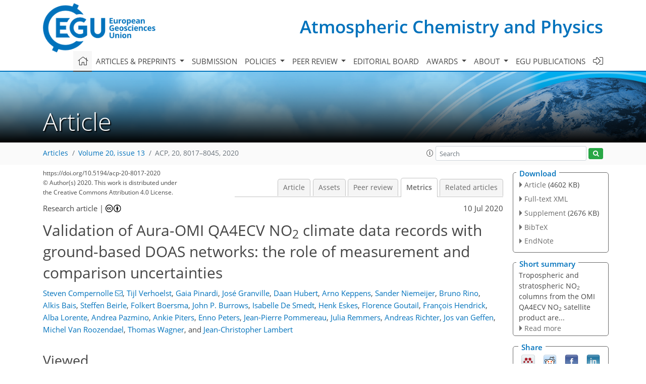

--- FILE ---
content_type: text/html
request_url: https://acp.copernicus.org/articles/20/8017/2020/acp-20-8017-2020-metrics.html
body_size: 85813
content:
<!DOCTYPE html PUBLIC "-//W3C//DTD XHTML 1.0 Transitional//EN" "http://www.w3.org/TR/xhtml1/DTD/xhtml1-transitional.dtd">
<!--[if lt IE 7]>      <html xmlns="https://www.w3.org/1999/xhtml" xml:lang="en" lang="en" class="no-js lt-ie9 lt-ie8 lt-ie7 co-ui"> <![endif]-->
											<!--[if IE 7]>         <html  xmlns="https://www.w3.org/1999/xhtml" xml:lang="en" lang="en" class="no-js lt-ie9 lt-ie8 co-ui"> <![endif]-->
											<!--[if IE 8]>         <html xmlns="https://www.w3.org/1999/xhtml" xml:lang="en" lang="en" class="no-js lt-ie9 co-ui"> <![endif]-->
											<!--[if gt IE 8]><!--> <html xmlns="https://www.w3.org/1999/xhtml" xml:lang="en" lang="en" class="no-js co-ui"> <!--<![endif]--> 
											<!-- remove class no-js if js is available --><head>
                                                <!-- BEGIN_HEAD -->
                                                <meta http-equiv="Content-Type" content="text/html; charset=utf-8" />
                                                <meta charset="utf-8" />
                                                <meta name="viewport" content="width=device-width, initial-scale=1" />
                                                
                                                <meta name="theme-color" content="#000000" />
                                                <meta name="application-name" content="1" />
                                                <meta name="msapplication-TileColor" content="#FFFFFF" />
                                            <link rel="preconnect" crossorigin="" href="https://contentmanager.copernicus.org/" /><link rel="icon" size="16x16" href="https://www.atmospheric-chemistry-and-physics.net/favicon_copernicus_16x16_.ico" type="image/x-icon" /><link rel="icon" size="24x24" href="https://www.atmospheric-chemistry-and-physics.net/favicon_copernicus_24x24_.ico" type="image/x-icon" /><link rel="icon" size="32x32" href="https://www.atmospheric-chemistry-and-physics.net/favicon_copernicus_32x32_.ico" type="image/x-icon" /><link rel="icon" size="48x48" href="https://www.atmospheric-chemistry-and-physics.net/favicon_copernicus_48x48_.ico" type="image/x-icon" /><link rel="icon" size="64x64" href="https://www.atmospheric-chemistry-and-physics.net/favicon_copernicus_64x64_.ico" type="image/x-icon" /><link rel="icon" size="228x228" href="https://www.atmospheric-chemistry-and-physics.net/favicon_copernicus_228x228_.png" type="image/png-icon" /><link rel="icon" size="195x195" href="https://www.atmospheric-chemistry-and-physics.net/favicon_copernicus_195x195_.png" type="image/png-icon" /><link rel="icon" size="196x196" href="https://www.atmospheric-chemistry-and-physics.net/favicon_copernicus_196x196_.png" type="image/png-icon" /><link rel="icon" size="128x128" href="https://www.atmospheric-chemistry-and-physics.net/favicon_copernicus_128x128_.png" type="image/png-icon" /><link rel="icon" size="96x96" href="https://www.atmospheric-chemistry-and-physics.net/favicon_copernicus_96x96_.png" type="image/png-icon" /><link rel="apple-touch-icon-precomposed" size="180x180" href="https://www.atmospheric-chemistry-and-physics.net/favicon_copernicus_180x180_.png" type="image/png-icon" /><link rel="apple-touch-icon-precomposed" size="120x120" href="https://www.atmospheric-chemistry-and-physics.net/favicon_copernicus_120x120_.png" type="image/png-icon" /><link rel="apple-touch-icon-precomposed" size="152x152" href="https://www.atmospheric-chemistry-and-physics.net/favicon_copernicus_152x152_.png" type="image/png-icon" /><link rel="apple-touch-icon-precomposed" size="76x76" href="https://www.atmospheric-chemistry-and-physics.net/favicon_copernicus_76x76_.png" type="image/png-icon" /><link rel="apple-touch-icon-precomposed" size="57x57" href="https://www.atmospheric-chemistry-and-physics.net/favicon_copernicus_57x57_.ico" type="image/png-icon" /><link rel="apple-touch-icon-precomposed" size="144x144" href="https://www.atmospheric-chemistry-and-physics.net/favicon_copernicus_144x144_.png" type="image/png-icon" /><script type="text/javascript" src="https://cdn.copernicus.org/libraries/mustache/2.3.0/mustache.min.js"></script><script type="text/javascript" src="https://cdn.copernicus.org/libraries/jquery/1.11.1/jquery.min.js"></script><script type="text/javascript" src="https://cdn.copernicus.org/js/copernicus.min.js"></script><script type="text/javascript" src="https://cdn.copernicus.org/apps/htmlgenerator/js/htmlgenerator-v2.js"></script><script type="text/javascript" src="https://cdn.copernicus.org/libraries/photoswipe/4.1/photoswipe.min.js"></script><script type="text/javascript" src="https://cdn.copernicus.org/libraries/photoswipe/4.1/photoswipe-ui-default.min.js"></script><link rel="stylesheet" type="text/css" media="all" href="https://cdn.copernicus.org/libraries/dszparallexer/dzsparallaxer.css" /><script type="text/javascript" src="https://cdn.copernicus.org/libraries/dszparallexer/dzsparallaxer.js"></script><link rel="stylesheet" type="text/css" media="all" id="hasBootstrap" href="https://cdn.copernicus.org/libraries/bootstrap/current/css/bootstrap.min.css" /><link rel="stylesheet" type="text/css" media="all" href="https://cdn.copernicus.org/libraries/bootstrap/current/css/bootstrap-media.min.css" /><link rel="stylesheet" type="text/css" media="all" href="https://cdn.copernicus.org/libraries/bootstrap/current/css/bootstrap-grid.min.css" /><link rel="stylesheet" type="text/css" media="all" href="https://cdn.copernicus.org/libraries/bootstrap/current/css/bootstrap-reboot.min.css" /><script type="text/javascript" src="https://cdn.copernicus.org/libraries/bootstrap/current/js/popper.js"></script><script type="text/javascript" src="https://cdn.copernicus.org/libraries/bootstrap/current/js/bootstrap.min.js"></script><link rel="preconnect" crossorigin="" href="https://cdn.copernicus.org/" /><link rel="stylesheet" type="text/css" media="all" href="https://cdn.copernicus.org/libraries/unsemantic/unsemantic.min.css" /><link rel="stylesheet" type="text/css" media="all" href="https://cdn.copernicus.org/libraries/photoswipe/4.1/photoswipe.css" /><link rel="stylesheet" type="text/css" media="all" href="https://cdn.copernicus.org/libraries/photoswipe/4.1/dark-icon-skin/dark-icon-skin.css" /><link rel="stylesheet" type="text/css" media="all" href="https://cdn.copernicus.org/css/copernicus-min.css" /><link rel="stylesheet" type="text/css" media="all" href="https://cdn.copernicus.org/css/fontawesome.css" /><link rel="stylesheet" type="text/css" media="all" href="https://cdn.copernicus.org/fonts/FontAwesome/5.11.2_and_4.7.0/css/all.font.css" /><link rel="stylesheet" type="text/css" media="projection, handheld, screen, tty, tv, print" href="https://www.atmospheric-chemistry-and-physics.net/co_cms_font_open_sans_v_15.css" /><link rel="stylesheet" type="text/css" media="projection, handheld, screen, tty, tv, print" href="https://www.atmospheric-chemistry-and-physics.net/template_one_column_base_2023_202301261343_1676458272.css" /><link rel="stylesheet" type="text/css" media="print" href="https://www.atmospheric-chemistry-and-physics.net/template_one_column_base_print_2023_1674737524.css" /><script src="https://www.atmospheric-chemistry-and-physics.net/co_common.js" type="text/javascript">
</script><script src="https://www.atmospheric-chemistry-and-physics.net/co_auth_check.js" type="text/javascript">
</script><script src="https://www.atmospheric-chemistry-and-physics.net/onload_javascript_actions.js" type="text/javascript">
</script><script src="https://www.atmospheric-chemistry-and-physics.net/template-one-column_2023_1674737530.js" type="text/javascript">
</script><!-- END_HEAD --><meta name="global_projectID" content="10" /><meta name="global_pageID" content="297" /><meta name="global_pageIdentifier" content="home" /><meta name="global_moBaseURL" content="https://meetingorganizer.copernicus.org/" /><meta name="global_projectShortcut" content="ACP" /><meta name="global_projectDomain" content="https://www.atmospheric-chemistry-and-physics.net/" />
<title>ACP - Metrics - Validation of Aura-OMI QA4ECV NO2 climate data records with ground-based DOAS networks: the role of measurement and comparison uncertainties</title>
<meta name="data-non-mobile-optimized-message" content="" /><script id="networker">
    window.isSafari = /^((?!chrome|android).)*safari/i.test(navigator.userAgent);

    /**
     *
     */
    function createToastsFunctionality() {
        const toastsWrapper = $('<div>')
                .attr('aria-live', 'polite')
                .attr('aria-atomic', 'true')
                .addClass('toasts-notifications-wrapper');
        $('body').append(toastsWrapper);
    }

    function isOS() {
        return [
                    'iPad Simulator',
                    'iPhone Simulator',
                    'iPod Simulator',
                    'iPad',
                    'iPhone',
                    'iPod'
                ].includes(navigator.platform)
                || (navigator.userAgent.includes("Mac") && "ontouchend" in document)
    }

    /**
     *
     * @param notificationContent
     */
    function addToast(notificationContent) {
        const toast = $('<div>').addClass('toast').attr('role', 'alert').attr('aria-live', 'assertive')
                .attr('aria-atomic', 'true').attr('data-autohide', 'false');
        const toastHeader = $('<div>').addClass('toast-header');
        const toastHeaderTitle = $('<strong>').addClass('mr-auto').html(notificationContent.title);
        const toastHeaderCloseButton = $('<button>').addClass('ml-2').addClass('mb-1').addClass('close').attr('type', 'button')
                .attr('data-dismiss', 'toast');
        const toastHeaderCloseIcon = $('<span>').attr('aria-hidden', 'true').html('&times;');

        let url = '';
        if (notificationContent.hasOwnProperty('url')) {
            url = notificationContent.url;
        } else {
            url = 'https://networker.copernicus.org/my-network';
        }
        const toastBody = $('<div>').addClass('toast-body').html('<a target="_blank" href="' + url + '">' + notificationContent.text + '</a>');
        $(toastHeaderCloseButton).append(toastHeaderCloseIcon);
        $(toastHeader).append(toastHeaderTitle);
        $(toastHeader).append(toastHeaderCloseButton);
        $(toast).append(toastHeader);
        $(toast).append(toastBody);

        $('.toasts-notifications-wrapper').append(toast);

        $('.toast').toast('show');
    }

    function coNetworker_sendUsersLocation(location, userHash, publicLabel, projectID, application) {

        if (templateHasBootstrap()) {
            createToastsFunctionality();
        }

        userHash = userHash || 'null';
        location = location || 'c_content_manager::getProjectTemplateMobileOpt';
        publicLabel = publicLabel || '';

        if (publicLabel === ''){
            publicLabel = location;
        }

        if (userHash !== null && userHash.length > 5) {
            try {
                if(typeof window.ws === 'undefined' || window.ws === null || !window.ws) {
                    window.ws = new WebSocket('wss://websockets.copernicus.org:8080');
                } else {
                    window.ws.close(1000);
                    window.ws = new WebSocket('wss://websockets.copernicus.org:8080');
                }
                const data = {
                    'type': 'status',
                    'action': 'start',
                    'data': {
                        'userIdentifier': userHash,
                        'projectID': projectID,
                        'coApp': application,
                        'location': location,
                        'publicLabel': publicLabel
                    }
                };
                if (window.ws === 1) {
                    window.ws.send(JSON.stringify(data));
                } else {
                    window.ws.onopen = function (msg) {
                        window.ws.send(JSON.stringify(data));
                        dispatchEvent(new CustomEvent('loadCommonNetworker'));
                    };

                    window.ws.onmessage = function (event) {
                        try {
                            const data = JSON.parse(event.data);

                            switch (data.type) {
                                case 'notification':
                                    const pushNotificationData = data.data;
                                    if (pushNotificationData.hasOwnProperty('user') && pushNotificationData.user.length > 5 && pushNotificationData.user === userHash) {
                                        window.showPushNotification(pushNotificationData);
                                    }
                                    break;
                            }
                        } catch (e) {
                            console.log(e);
                        }
                    }
                }
            } catch (e) {
                console.error(e);
            }

        }
    }

    window.showPushNotification = function (notificationContent) {
        showMessage(notificationContent);

        function showMessage(notificationContent){
            if (templateHasBootstrap()) {
                showBootstrapModal(notificationContent);
            }
        }

        function showBootstrapModal(notificationContent) {
            const randomId = getRandomInt(100,999);
            let modal = $('<div>').addClass('modal').attr('id', 'modal-notification' + randomId);
            let modalDialog = $('<div>').addClass('modal-dialog');
            let modalContent = $('<div>').addClass('modal-content');
            let modalBody = $('<div>').addClass('modal-body');
            let message = $('<div>').addClass('modal-push-message').html('<h3 class="mb-3">' + notificationContent.title + '</h3><p>' + notificationContent.text + '</p>');
            let buttonsWrapper = $('<div>').addClass('row');
            let buttonsWrapperCol = $('<div>').addClass('col-12').addClass('text-right');
            let buttonCancel = $('<button>').addClass('btn').addClass('btn-danger').addClass('mr-2').html('Cancel')
            let buttonSuccess = $('<button>').addClass('btn').addClass('btn-success').html('OK')

            $(buttonsWrapper).append(buttonsWrapperCol);
            $(buttonsWrapperCol).append(buttonCancel);
            $(buttonsWrapperCol).append(buttonSuccess);
            $(modalBody).append(message).append(buttonsWrapper);
            $(modalContent).append(modalBody);
            $(modalDialog).append(modalContent);
            $(modal).append(modalDialog);

            $(buttonCancel).on('click', (event) => {
                event.preventDefault();
                event.stopPropagation();
                event.stopImmediatePropagation();
                $(modal).modal('hide');
            });

            $(buttonSuccess).on('click', (event) => {
                event.preventDefault();
                event.stopPropagation();
                event.stopImmediatePropagation();
                $(modal).modal('hide');
                handleOnclickNotification(notificationContent);
            });
            $(modal).modal('show');

            setTimeout(() => {
                dispatchEvent(new CustomEvent('modalLoaded', {'detail': 'modal-notification' + randomId}));
            }, 1000);
        }

        window.addEventListener('modalLoaded', function (event) {
            setTimeout(() => {
                $('#' + event.detail).modal('hide');
            }, 9000);
        });

        function handleOnclickNotification(notificationContent) {
            if (notificationContent.hasOwnProperty('withConnect') && notificationContent.withConnect.length > 0) {
                acceptContactRequest(notificationContent);
            }

            if (notificationContent.hasOwnProperty('url')) {
                if (window.isSafari && isOS()) {
                    window.location.href = notificationContent.url;
                } else {
                    window.open(notificationContent.url, '_blank').focus();
                }
            } else {
                if (window.isSafari && isOS()) {
                    window.open('https://networker.copernicus.org/my-network', '_blank');
                } else {
                    window.open('https://networker.copernicus.org/my-network', '_blank').focus();
                }
            }
        }

        /**
         *
         * @param notificationContent
         */
        function acceptContactRequest(notificationContent) {
            const formData = new FormData();
            formData.append('r', notificationContent.userFrom);
            formData.append('a', 'a');

            $.ajax({
                url: 'https://networker.copernicus.org/handle-request-job',
                type: 'POST',
                data: formData,
                processData: false,
                contentType: false,
                xhrFields: {
                    withCredentials: true
                },
                beforeSend: function () {
                    $('.splash').fadeIn();
                    $('.lightbox').fadeIn();
                }
            })
                    .done(function (dataResponse) {
                        const data = JSON.parse(dataResponse);
                        let text = 'Please consider joining the text chat now.';
                        window.sendPushNotification({
                            title: window.userDataCommonNetworker.name + ' aims to chat with you.',
                            text: text,
                            user: data.message.userIdentifier,
                            url: notificationContent.url
                        });
                        $('.splash').fadeOut();
                        $('.lightbox').fadeOut();
                    })
                    .fail(function (error) {
                        $('.splash').fadeOut();
                        $('.lightbox').fadeOut();
                    });
        }
    }


    function templateHasBootstrap() {
        const bootstrap = document.getElementById('hasBootstrap');
        return bootstrap !== null && typeof bootstrap !== 'undefined';
    }

        coNetworker_sendUsersLocation();
    dispatchEvent(new CustomEvent('loadCommonNetworker'));

    function getRandomInt(min, max) {
        min = Math.ceil(min);
        max = Math.floor(max);
        return Math.floor(Math.random() * (max - min + 1)) + min;
    }
</script>

		<link rel="stylesheet" type="text/css" href="https://cdn.copernicus.org/libraries/photoswipe/4.1/dark-icon-skin/dark-icon-skin.css">
    <base href="/">

<link rel="stylesheet" type="text/css" href="https://cdn.copernicus.org/libraries/unsemantic/unsemantic.min.css">
<link rel="stylesheet" type="text/css" href="https://cdn.copernicus.org/libraries/jquery/1.11.1/ui/jquery-ui.min.css">
<link rel="stylesheet" type="text/css" href="https://cdn.copernicus.org/libraries/jquery/1.11.1/ui/jquery-ui-slider-pips.css">
<link rel="stylesheet" type="text/css" href="https://cdn.copernicus.org/libraries/photoswipe/4.1/photoswipe.css">
<link rel="stylesheet" type="text/css" href="https://cdn.copernicus.org/apps/htmlgenerator/css/htmlgenerator.css?v=1">
<meta name="citation_fulltext_world_readable" content="">
<meta name="citation_publisher" content="Copernicus GmbH"/>
<meta name="citation_title" content="Validation of Aura-OMI QA4ECV NO&lt;sub&gt;2&lt;/sub&gt; climate data records with ground-based DOAS networks: the role of measurement and comparison uncertainties"/>
<meta name="citation_abstract" content="&lt;p&gt;&lt;strong class=&quot;journal-contentHeaderColor&quot;&gt;Abstract.&lt;/strong&gt; The QA4ECV (Quality Assurance for Essential Climate Variables) version 1.1 stratospheric and tropospheric &lt;span class=&quot;inline-formula&quot;&gt;NO&lt;sub&gt;2&lt;/sub&gt;&lt;/span&gt; vertical column density (VCD) climate data records (CDRs) from the OMI (Ozone Monitoring Instrument) satellite sensor are validated using NDACC (Network for the Detection of Atmospheric Composition Change) zenith-scattered light differential optical absorption spectroscopy (ZSL-DOAS) and multi-axis DOAS (MAX-DOAS) data as a reference. The QA4ECV OMI stratospheric VCDs have a small bias of &lt;span class=&quot;inline-formula&quot;&gt;∼0.2&lt;/span&gt;&amp;thinsp;&lt;span class=&quot;inline-formula&quot;&gt;&lt;math xmlns=&quot;http://www.w3.org/1998/Math/MathML&quot; id=&quot;M5&quot; display=&quot;inline&quot; overflow=&quot;scroll&quot; dspmath=&quot;mathml&quot;&gt;&lt;mrow class=&quot;unit&quot;&gt;&lt;mi mathvariant=&quot;normal&quot;&gt;Pmolec&lt;/mi&gt;&lt;mo&gt;.&lt;/mo&gt;&lt;mspace linebreak=&quot;nobreak&quot; width=&quot;0.125em&quot;/&gt;&lt;msup&gt;&lt;mi mathvariant=&quot;normal&quot;&gt;cm&lt;/mi&gt;&lt;mrow&gt;&lt;mo&gt;-&lt;/mo&gt;&lt;mn mathvariant=&quot;normal&quot;&gt;2&lt;/mn&gt;&lt;/mrow&gt;&lt;/msup&gt;&lt;/mrow&gt;&lt;/math&gt;&lt;span&gt;&lt;svg:svg xmlns:svg=&quot;http://www.w3.org/2000/svg&quot; width=&quot;68pt&quot; height=&quot;13pt&quot; class=&quot;svg-formula&quot; dspmath=&quot;mathimg&quot; md5hash=&quot;9bf84fbb0d1fee5cffd95a29110132fd&quot;&gt;&lt;svg:image xmlns:xlink=&quot;http://www.w3.org/1999/xlink&quot; xlink:href=&quot;acp-20-8017-2020-ie00001.svg&quot; width=&quot;68pt&quot; height=&quot;13pt&quot; src=&quot;acp-20-8017-2020-ie00001.png&quot;/&gt;&lt;/svg:svg&gt;&lt;/span&gt;&lt;/span&gt; (5&amp;thinsp;%–10&amp;thinsp;%) and a dispersion of 0.2 to 1&amp;thinsp;&lt;span class=&quot;inline-formula&quot;&gt;&lt;math xmlns=&quot;http://www.w3.org/1998/Math/MathML&quot; id=&quot;M6&quot; display=&quot;inline&quot; overflow=&quot;scroll&quot; dspmath=&quot;mathml&quot;&gt;&lt;mrow class=&quot;unit&quot;&gt;&lt;mi mathvariant=&quot;normal&quot;&gt;Pmolec&lt;/mi&gt;&lt;mo&gt;.&lt;/mo&gt;&lt;mspace width=&quot;0.125em&quot; linebreak=&quot;nobreak&quot;/&gt;&lt;msup&gt;&lt;mi mathvariant=&quot;normal&quot;&gt;cm&lt;/mi&gt;&lt;mrow&gt;&lt;mo&gt;-&lt;/mo&gt;&lt;mn mathvariant=&quot;normal&quot;&gt;2&lt;/mn&gt;&lt;/mrow&gt;&lt;/msup&gt;&lt;/mrow&gt;&lt;/math&gt;&lt;span&gt;&lt;svg:svg xmlns:svg=&quot;http://www.w3.org/2000/svg&quot; width=&quot;68pt&quot; height=&quot;13pt&quot; class=&quot;svg-formula&quot; dspmath=&quot;mathimg&quot; md5hash=&quot;f5188a8b62cdfcb0685e32f124f9c195&quot;&gt;&lt;svg:image xmlns:xlink=&quot;http://www.w3.org/1999/xlink&quot; xlink:href=&quot;acp-20-8017-2020-ie00002.svg&quot; width=&quot;68pt&quot; height=&quot;13pt&quot; src=&quot;acp-20-8017-2020-ie00002.png&quot;/&gt;&lt;/svg:svg&gt;&lt;/span&gt;&lt;/span&gt; with respect to the ZSL-DOAS measurements. QA4ECV tropospheric VCD observations from OMI are restricted to near-cloud-free scenes, leading to a negative sampling bias (with respect to the unrestricted scene ensemble) of a few peta molecules per square centimetre (&lt;span class=&quot;inline-formula&quot;&gt;&lt;math xmlns=&quot;http://www.w3.org/1998/Math/MathML&quot; id=&quot;M7&quot; display=&quot;inline&quot; overflow=&quot;scroll&quot; dspmath=&quot;mathml&quot;&gt;&lt;mrow class=&quot;unit&quot;&gt;&lt;mi mathvariant=&quot;normal&quot;&gt;Pmolec&lt;/mi&gt;&lt;mo&gt;.&lt;/mo&gt;&lt;mspace linebreak=&quot;nobreak&quot; width=&quot;0.125em&quot;/&gt;&lt;msup&gt;&lt;mi mathvariant=&quot;normal&quot;&gt;cm&lt;/mi&gt;&lt;mrow&gt;&lt;mo&gt;-&lt;/mo&gt;&lt;mn mathvariant=&quot;normal&quot;&gt;2&lt;/mn&gt;&lt;/mrow&gt;&lt;/msup&gt;&lt;/mrow&gt;&lt;/math&gt;&lt;span&gt;&lt;svg:svg xmlns:svg=&quot;http://www.w3.org/2000/svg&quot; width=&quot;68pt&quot; height=&quot;13pt&quot; class=&quot;svg-formula&quot; dspmath=&quot;mathimg&quot; md5hash=&quot;f48b4429877e14d03a7b6b9b57b33a52&quot;&gt;&lt;svg:image xmlns:xlink=&quot;http://www.w3.org/1999/xlink&quot; xlink:href=&quot;acp-20-8017-2020-ie00003.svg&quot; width=&quot;68pt&quot; height=&quot;13pt&quot; src=&quot;acp-20-8017-2020-ie00003.png&quot;/&gt;&lt;/svg:svg&gt;&lt;/span&gt;&lt;/span&gt;) up to &lt;span class=&quot;inline-formula&quot;&gt;−10&lt;/span&gt;&amp;thinsp;&lt;span class=&quot;inline-formula&quot;&gt;&lt;math xmlns=&quot;http://www.w3.org/1998/Math/MathML&quot; id=&quot;M9&quot; display=&quot;inline&quot; overflow=&quot;scroll&quot; dspmath=&quot;mathml&quot;&gt;&lt;mrow class=&quot;unit&quot;&gt;&lt;mi mathvariant=&quot;normal&quot;&gt;Pmolec&lt;/mi&gt;&lt;mo&gt;.&lt;/mo&gt;&lt;mspace width=&quot;0.125em&quot; linebreak=&quot;nobreak&quot;/&gt;&lt;msup&gt;&lt;mi mathvariant=&quot;normal&quot;&gt;cm&lt;/mi&gt;&lt;mrow&gt;&lt;mo&gt;-&lt;/mo&gt;&lt;mn mathvariant=&quot;normal&quot;&gt;2&lt;/mn&gt;&lt;/mrow&gt;&lt;/msup&gt;&lt;/mrow&gt;&lt;/math&gt;&lt;span&gt;&lt;svg:svg xmlns:svg=&quot;http://www.w3.org/2000/svg&quot; width=&quot;68pt&quot; height=&quot;13pt&quot; class=&quot;svg-formula&quot; dspmath=&quot;mathimg&quot; md5hash=&quot;d9ae270deaf6403bcbfe9d8827ea49b8&quot;&gt;&lt;svg:image xmlns:xlink=&quot;http://www.w3.org/1999/xlink&quot; xlink:href=&quot;acp-20-8017-2020-ie00004.svg&quot; width=&quot;68pt&quot; height=&quot;13pt&quot; src=&quot;acp-20-8017-2020-ie00004.png&quot;/&gt;&lt;/svg:svg&gt;&lt;/span&gt;&lt;/span&gt; (&lt;span class=&quot;inline-formula&quot;&gt;−40&lt;/span&gt;&amp;thinsp;%) in one extreme high-pollution case. The QA4ECV OMI tropospheric VCD has a negative bias with respect to the MAX-DOAS data (&lt;span class=&quot;inline-formula&quot;&gt;−1&lt;/span&gt; to &lt;span class=&quot;inline-formula&quot;&gt;−4&lt;/span&gt;&amp;thinsp;&lt;span class=&quot;inline-formula&quot;&gt;&lt;math xmlns=&quot;http://www.w3.org/1998/Math/MathML&quot; id=&quot;M13&quot; display=&quot;inline&quot; overflow=&quot;scroll&quot; dspmath=&quot;mathml&quot;&gt;&lt;mrow class=&quot;unit&quot;&gt;&lt;mi mathvariant=&quot;normal&quot;&gt;Pmolec&lt;/mi&gt;&lt;mo&gt;.&lt;/mo&gt;&lt;mspace width=&quot;0.125em&quot; linebreak=&quot;nobreak&quot;/&gt;&lt;msup&gt;&lt;mi mathvariant=&quot;normal&quot;&gt;cm&lt;/mi&gt;&lt;mrow&gt;&lt;mo&gt;-&lt;/mo&gt;&lt;mn mathvariant=&quot;normal&quot;&gt;2&lt;/mn&gt;&lt;/mrow&gt;&lt;/msup&gt;&lt;/mrow&gt;&lt;/math&gt;&lt;span&gt;&lt;svg:svg xmlns:svg=&quot;http://www.w3.org/2000/svg&quot; width=&quot;68pt&quot; height=&quot;13pt&quot; class=&quot;svg-formula&quot; dspmath=&quot;mathimg&quot; md5hash=&quot;b823a4bfb031009c7e02c1eeffe1cc2b&quot;&gt;&lt;svg:image xmlns:xlink=&quot;http://www.w3.org/1999/xlink&quot; xlink:href=&quot;acp-20-8017-2020-ie00005.svg&quot; width=&quot;68pt&quot; height=&quot;13pt&quot; src=&quot;acp-20-8017-2020-ie00005.png&quot;/&gt;&lt;/svg:svg&gt;&lt;/span&gt;&lt;/span&gt;), which is a feature also found for the OMI OMNO2 standard data product. The tropospheric VCD discrepancies between satellite measurements and ground-based data greatly exceed the combined measurement uncertainties. Depending on the site, part of the discrepancy can be attributed to a combination of comparison errors (notably horizontal smoothing difference error), measurement/retrieval errors related to clouds and aerosols, and the difference in vertical smoothing and a priori profile assumptions.&lt;/p&gt;"/>
    <meta name="citation_publication_date" content="2020/07/10"/>
    <meta name="citation_online_date" content="2020/07/10"/>
<meta name="citation_journal_title" content="Atmospheric Chemistry and Physics"/>
    <meta name="citation_volume" content="20"/>
    <meta name="citation_issue" content="13"/>
    <meta name="citation_issn" content="1680-7316"/>
<meta name="citation_doi" content="10.5194/acp-20-8017-2020"/>
<meta name="citation_firstpage" content="8017"/>
<meta name="citation_lastpage" content="8045"/>
    <meta name="citation_author" content="Compernolle, Steven"/>
        <meta name="citation_author_institution" content="Royal Belgian Institute for Space Aeronomy (BIRA-IASB), Uccle, Belgium"/>
        <meta name="citation_author_orcid" content="0000-0003-0872-0961">
        <meta name="citation_author_email" content="steven.compernolle@aeronomie.be">
    <meta name="citation_author" content="Verhoelst, Tijl"/>
        <meta name="citation_author_institution" content="Royal Belgian Institute for Space Aeronomy (BIRA-IASB), Uccle, Belgium"/>
        <meta name="citation_author_orcid" content="0000-0003-0163-9984">
    <meta name="citation_author" content="Pinardi, Gaia"/>
        <meta name="citation_author_institution" content="Royal Belgian Institute for Space Aeronomy (BIRA-IASB), Uccle, Belgium"/>
        <meta name="citation_author_orcid" content="0000-0001-5428-916X">
    <meta name="citation_author" content="Granville, José"/>
        <meta name="citation_author_institution" content="Royal Belgian Institute for Space Aeronomy (BIRA-IASB), Uccle, Belgium"/>
    <meta name="citation_author" content="Hubert, Daan"/>
        <meta name="citation_author_institution" content="Royal Belgian Institute for Space Aeronomy (BIRA-IASB), Uccle, Belgium"/>
        <meta name="citation_author_orcid" content="0000-0002-4365-865X">
    <meta name="citation_author" content="Keppens, Arno"/>
        <meta name="citation_author_institution" content="Royal Belgian Institute for Space Aeronomy (BIRA-IASB), Uccle, Belgium"/>
        <meta name="citation_author_orcid" content="0000-0002-9544-6392">
    <meta name="citation_author" content="Niemeijer, Sander"/>
        <meta name="citation_author_institution" content="s[&amp;]t Corporation, Delft, the Netherlands"/>
    <meta name="citation_author" content="Rino, Bruno"/>
        <meta name="citation_author_institution" content="s[&amp;]t Corporation, Delft, the Netherlands"/>
    <meta name="citation_author" content="Bais, Alkis"/>
        <meta name="citation_author_institution" content="Aristotle University of Thessaloniki, Laboratory of Atmospheric Physics (AUTH), Thessaloniki, Greece"/>
        <meta name="citation_author_orcid" content="0000-0003-3899-2001">
    <meta name="citation_author" content="Beirle, Steffen"/>
        <meta name="citation_author_institution" content="Max Planck Institute for Chemistry (MPIC), Mainz, Germany"/>
        <meta name="citation_author_orcid" content="0000-0002-7196-0901">
    <meta name="citation_author" content="Boersma, Folkert"/>
        <meta name="citation_author_institution" content="Royal Netherlands Meteorological Institute (KNMI), De Bilt, the Netherlands"/>
        <meta name="citation_author_institution" content="Wageningen University, Meteorology and Air Quality Group, Wageningen, the Netherlands"/>
        <meta name="citation_author_orcid" content="0000-0002-4591-7635">
    <meta name="citation_author" content="Burrows, John P."/>
        <meta name="citation_author_institution" content="Institute of Environmental Physics, University of Bremen (IUP-B), Bremen, Germany"/>
        <meta name="citation_author_orcid" content="0000-0003-1547-8130">
    <meta name="citation_author" content="De Smedt, Isabelle"/>
        <meta name="citation_author_institution" content="Royal Belgian Institute for Space Aeronomy (BIRA-IASB), Uccle, Belgium"/>
        <meta name="citation_author_orcid" content="0000-0002-3541-7725">
    <meta name="citation_author" content="Eskes, Henk"/>
        <meta name="citation_author_institution" content="Royal Netherlands Meteorological Institute (KNMI), De Bilt, the Netherlands"/>
        <meta name="citation_author_orcid" content="0000-0002-8743-4455">
    <meta name="citation_author" content="Goutail, Florence"/>
        <meta name="citation_author_institution" content="Laboratoire Atmosphères, Milieux, Observations Spatiales, CNRS, Guyancourt, France"/>
        <meta name="citation_author_orcid" content="0000-0002-1431-1542">
    <meta name="citation_author" content="Hendrick, François"/>
        <meta name="citation_author_institution" content="Royal Belgian Institute for Space Aeronomy (BIRA-IASB), Uccle, Belgium"/>
    <meta name="citation_author" content="Lorente, Alba"/>
        <meta name="citation_author_institution" content="Wageningen University, Meteorology and Air Quality Group, Wageningen, the Netherlands"/>
        <meta name="citation_author_orcid" content="0000-0002-2287-4687">
    <meta name="citation_author" content="Pazmino, Andrea"/>
        <meta name="citation_author_institution" content="Laboratoire Atmosphères, Milieux, Observations Spatiales, CNRS, Guyancourt, France"/>
    <meta name="citation_author" content="Piters, Ankie"/>
        <meta name="citation_author_institution" content="Royal Netherlands Meteorological Institute (KNMI), De Bilt, the Netherlands"/>
    <meta name="citation_author" content="Peters, Enno"/>
        <meta name="citation_author_institution" content="Institute of Environmental Physics, University of Bremen (IUP-B), Bremen, Germany"/>
        <meta name="citation_author_orcid" content="0000-0002-8380-3137">
    <meta name="citation_author" content="Pommereau, Jean-Pierre"/>
        <meta name="citation_author_institution" content="Laboratoire Atmosphères, Milieux, Observations Spatiales, CNRS, Guyancourt, France"/>
        <meta name="citation_author_orcid" content="0000-0002-8285-9526">
    <meta name="citation_author" content="Remmers, Julia"/>
        <meta name="citation_author_institution" content="Max Planck Institute for Chemistry (MPIC), Mainz, Germany"/>
    <meta name="citation_author" content="Richter, Andreas"/>
        <meta name="citation_author_institution" content="Institute of Environmental Physics, University of Bremen (IUP-B), Bremen, Germany"/>
        <meta name="citation_author_orcid" content="0000-0003-3339-212X">
    <meta name="citation_author" content="van Geffen, Jos"/>
        <meta name="citation_author_institution" content="Royal Netherlands Meteorological Institute (KNMI), De Bilt, the Netherlands"/>
        <meta name="citation_author_orcid" content="0000-0003-2121-4553">
    <meta name="citation_author" content="Van Roozendael, Michel"/>
        <meta name="citation_author_institution" content="Royal Belgian Institute for Space Aeronomy (BIRA-IASB), Uccle, Belgium"/>
    <meta name="citation_author" content="Wagner, Thomas"/>
        <meta name="citation_author_institution" content="Max Planck Institute for Chemistry (MPIC), Mainz, Germany"/>
        <meta name="citation_author_orcid" content="0000-0003-0468-0966">
    <meta name="citation_author" content="Lambert, Jean-Christopher"/>
        <meta name="citation_author_institution" content="Royal Belgian Institute for Space Aeronomy (BIRA-IASB), Uccle, Belgium"/>

    <meta name="citation_reference" content="Beirle, S., Hörmann, C., Jöckel, P., Liu, S., Penning de Vries, M., Pozzer, A., Sihler, H., Valks, P., and Wagner, T.: The STRatospheric Estimation Algorithm from Mainz (STREAM): estimating stratospheric NO2 from nadir-viewing satellites by weighted convolution, Atmos. Meas. Tech., 9, 2753–2779, https://doi.org/10.5194/amt-9-2753-2016, 2016. a, b, c">
    <meta name="citation_reference" content="Boersma, K. F., Eskes, H. J., and Brinksma, E. J.: Error analysis for
tropospheric NO2 retrieval from space, J. Geophys. Res., 109,
D04311, https://doi.org/10.1029/2003jd003962, 2004. a">
    <meta name="citation_reference" content="Boersma, K. F., Vinken, G. C. M., and Eskes, H. J.: Representativeness errors in comparing chemistry transport and chemistry climate models with satellite UV–Vis tropospheric column retrievals, Geosci. Model Dev., 9, 875–898, https://doi.org/10.5194/gmd-9-875-2016, 2016. a, b">
    <meta name="citation_reference" content="Boersma, K. F., Eskes, H., Richter, A., De Smedt, I., Lorente, A., Beirle, S., Van Geffen, J., Peters, E., Van Roozendael, M., and Wagner, T.: QA4ECV NO2 tropospheric and stratospheric vertical column data from OMI (Version 1.1) [Data set], Royal Netherlands Meteorological Institute (KNMI), https://doi.org/10.21944/qa4ecv-no2-omi-v1.1 (last access: 20 April 2020), 2017a. a">
    <meta name="citation_reference" content="Boersma, K. F., van Geffen, J., Eskes, H., van der A, R., De Smedt, I., Van Roozendael, M., Yu, H., Richter, A., Peters, E., Beirle, S., Wagner, T., Lorente, A., Scanlon, T., Compernolle, S., and Lambert, J.-C.: Product Specification Document for the QA4ECV NO2 ECV
precursor product, techreport QA4ECV Deliverable D4.6, KNMI,
available at: http://www.qa4ecv.eu/sites/default/files/D4.6.pdf (last access: 20 April 2020), 2017b. a, b, c, d">
    <meta name="citation_reference" content="Boersma, K. F., Eskes, H. J., Richter, A., De Smedt, I., Lorente, A., Beirle, S., van Geffen, J. H. G. M., Zara, M., Peters, E., Van Roozendael, M., Wagner, T., Maasakkers, J. D., van der A, R. J., Nightingale, J., De Rudder, A., Irie, H., Pinardi, G., Lambert, J.-C., and Compernolle, S. C.: Improving algorithms and uncertainty estimates for satellite NO2 retrievals: results from the quality assurance for the essential climate variables (QA4ECV) project, Atmos. Meas. Tech., 11, 6651–6678, https://doi.org/10.5194/amt-11-6651-2018, 2018. a, b, c, d, e, f, g, h, i">
    <meta name="citation_reference" content="Bognar, K., Zhao, X., Strong, K., Boone, C., Bourassa, A., Degenstein, D.,
Drummond, J., Duff, A., Goutail, F., Griffin, D., Jeffery, P., Lutsch, E.,
Manney, G., McElroy, C., McLinden, C., Millán, L., Pazmino, A., Sioris, C.,
Walker, K., and Zou, J.: Updated validation of ACE and OSIRIS ozone and NO2
measurements in the Arctic using ground-based instruments at Eureka, Canada,
J. Quant. Spectrosc. Ra., 238, 106571,
https://doi.org/10.1016/j.jqsrt.2019.07.014, 2019. a">
    <meta name="citation_reference" content="Brinksma, E. J., Pinardi, G., Volten, H., Braak, R., Richter, A., Schönhardt,
A., van Roozendael, M., Fayt, C., Hermans, C., Dirksen, R. J., Vlemmix, T.,
Berkhout, A. J. C., Swart, D. P. J., Oetjen, H., Wittrock, F., Wagner, T.,
Ibrahim, O. W., de Leeuw, G., Moerman, M., Curier, R. L., Celarier, E. A.,
Cede, A., Knap, W. H., Veefkind, J. P., Eskes, H. J., Allaart, M., Rothe, R.,
Piters, A. J. M., and Levelt, P. F.: The 2005 and 2006 DANDELIONS
NO2 and aerosol intercomparison campaigns, J. Geophys. Res.-Atmos., 113, D16S46, https://doi.org/10.1029/2007JD008808, 2008. a, b">
    <meta name="citation_reference" content="Bucsela, E. J., Krotkov, N. A., Celarier, E. A., Lamsal, L. N., Swartz, W. H., Bhartia, P. K., Boersma, K. F., Veefkind, J. P., Gleason, J. F., and Pickering, K. E.: A new stratospheric and tropospheric NO2 retrieval algorithm for nadir-viewing satellite instruments: applications to OMI, Atmos. Meas. Tech., 6, 2607–2626, https://doi.org/10.5194/amt-6-2607-2013, 2013. a">
    <meta name="citation_reference" content="Bucsela, E. J., Celarier, E. A., Gleason, J. L., Krotkov, N. A., Lamsal, L. N.,
Marchenko, S. V., and Swartz, W. H.: OMNO2 README Document. Data
Product Version 3.0, Tech. rep., NASA /Goddard Space Flight Center,
available at: https://acdisc.gesdisc.eosdis.nasa.gov/data/Aura_OMI_Level3/OMNO2d.003/doc/README.OMNO2.pdf (last access: 22 September 2019),
2016. a, b">
    <meta name="citation_reference" content="Celarier, E. A., Brinksma, E. J., Gleason, J. F., Veefkind, J. P., Cede, A., Herman, J. R., Ionov, D., Goutail, F., Pommereau, J.-P., Lambert, J.-C., van Roozendael, M., Pinardi, G., Wittrock, F., Schönhardt, A., Richter, A., Ibrahim, O. W., Wagner, T., Bojkov, B., Mount, G., Spinei, E., Chen, C. M., Pongetti, T. J., Sander, S. P., Bucsela, E. J., Wenig, M. O., Swart, D. P. J., Volten, H., Kroon, M., and Levelt, P. F.: Validation of Ozone Monitoring Instrument nitrogen dioxide
columns, J. Geophys. Res., 113, D15S15, https://doi.org/10.1029/2007jd008908,
2008. a, b">
    <meta name="citation_reference" content="Chan, K., Hartl, A., Lam, Y., Xie, P., Liu, W., Cheung, H., Lampel, J.,
Pöhler, D., Li, A., Xu, J., Zhou, H., Ning, Z., and Wenig, M.:
Observations of tropospheric NO2 using ground based MAX-DOAS and
OMI measurements during the Shanghai World Expo 2010, Atmos.
Environ., 119, 45–58, https://doi.org/10.1016/j.atmosenv.2015.08.041,
2015. a">
    <meta name="citation_reference" content="Chen, D., Zhou, B., Beirle, S., Chen, L. M., and Wagner, T.: Tropospheric NO2 column densities deduced from zenith-sky DOAS measurements in Shanghai, China, and their application to satellite validation, Atmos. Chem. Phys., 9, 3641–3662, https://doi.org/10.5194/acp-9-3641-2009, 2009. a">
    <meta name="citation_reference" content="Chipperfield, M. P.: Multiannual simulations with a three-dimensional
chemical transport model, J. Geophys. Res., 104, 1781–1805,
https://doi.org/10.1029/98jd02597, 1999. a">
    <meta name="citation_reference" content="Clémer, K., Van Roozendael, M., Fayt, C., Hendrick, F., Hermans, C., Pinardi, G., Spurr, R., Wang, P., and De Mazière, M.: Multiple wavelength retrieval of tropospheric aerosol optical properties from MAXDOAS measurements in Beijing, Atmos. Meas. Tech., 3, 863–878, https://doi.org/10.5194/amt-3-863-2010, 2010. a, b, c, d">
    <meta name="citation_reference" content="Compernolle, S. and Lambert, J.-C.: Standard terms and definitions applicable
to the quality assurance of Essential Climate Variable data records, Tech.
rep., Royal Belgian Institute for Space Aeronomy, https://doi.org/10.18758/71021041, 2017. a, b">
    <meta name="citation_reference" content="Compernolle, S., Lambert, J.-C., and Niemeijer, S.: Prototype
QA/Validation Service for Atmospheric ECV Precursors : Detailed
Processing Model – Version 2, QA4ECV report Deliverable D2.5, Royal
Belgian Institute for Space Aeronomy,
available at: http://www.qa4ecv.eu/sites/default/files/QA4ECV_BIRA-IASB_D-2-5_AVS-DPMv2_20160623.pdf (last access: 20 April 2020),
2016. a">
    <meta name="citation_reference" content="Compernolle, S., Lambert, J.-C., Verhoelst, T., Granville, J., Hubert, D.,
Keppens, A., Niemeijer, S., Rino, B., Pinardi, G., Beirle, S., Boersma, F.,
Clerbaux, C., Coheur, P., Smedt, I. D., Eskes, H., George, M., Hendrick, F.,
Lorente, A., Nightingale, J., Peters, E., Richter, A., van Geffen, J.,
Roozendael, M. V., Wagner, T., and Yu, H.: Quality assessment of QA4ECV
climate data records of atmospheric composition: terminology, methodology and
application to tropospheric NO2 , HCHO and CO from the GOME-2, IASI and
OMI satellites, in: Proceedings for the 2018 EUMETSAT Meteorological
Satellite Conference, 17–21 September 2018, Tallinn, Estonia, 2018. a, b, c, d">
    <meta name="citation_reference" content="Copernicus Sentinel-5P (processed by ESA): TROPOMI Level 2 Nitrogen Dioxide total column products, Version 01, European Space Agency, https://doi.org/10.5270/S5P-s4ljg54 (last access: 22 September 2019), 2018. a">
    <meta name="citation_reference" content="Crutzen, P.: The influence of nitrogen oxides on the atmospheric ozone
content, Q. J. Roy. Meteor. Soc., 96, 320–325,
https://doi.org/10.1002/qj.49709640815, 1970. a">
    <meta name="citation_reference" content="Delmas, R., Serça, D., and Jambert, C.: Global inventory of NOx sources,
Nutr. Cycl. Agroecosys., 48, 51–60,
https://doi.org/10.1023/A:1009793806086, 1997. a">
    <meta name="citation_reference" content="De Mazière, M., Thompson, A. M., Kurylo, M. J., Wild, J. D., Bernhard, G., Blumenstock, T., Braathen, G. O., Hannigan, J. W., Lambert, J.-C., Leblanc, T., McGee, T. J., Nedoluha, G., Petropavlovskikh, I., Seckmeyer, G., Simon, P. C., Steinbrecht, W., and Strahan, S. E.: The Network for the Detection of Atmospheric Composition Change (NDACC): history, status and perspectives, Atmos. Chem. Phys., 18, 4935–4964, https://doi.org/10.5194/acp-18-4935-2018, 2018. a">
    <meta name="citation_reference" content="De Smedt, I., Theys, N., Yu, H., Danckaert, T., Lerot, C., Compernolle, S., Van Roozendael, M., Richter, A., Hilboll, A., Peters, E., Pedergnana, M., Loyola, D., Beirle, S., Wagner, T., Eskes, H., van Geffen, J., Boersma, K. F., and Veefkind, P.: Algorithm theoretical baseline for formaldehyde retrievals from S5P TROPOMI and from the QA4ECV project, Atmos. Meas. Tech., 11, 2395–2426, https://doi.org/10.5194/amt-11-2395-2018, 2018. a, b">
    <meta name="citation_reference" content="Dirksen, R. J., Boersma, K. F., Eskes, H. J., Ionov, D. V., Bucsela, E. J.,
Levelt, P. F., and Kelder, H. M.: Evaluation of stratospheric NO2
retrieved from the Ozone Monitoring Instrument: Intercomparison,
diurnal cycle, and trending, J. Geophys. Res., 116, D08305,
https://doi.org/10.1029/2010jd014943, 2011. a">
    <meta name="citation_reference" content="Drosoglou, T., Bais, A. F., Zyrichidou, I., Kouremeti, N., Poupkou, A., Liora, N., Giannaros, C., Koukouli, M. E., Balis, D., and Melas, D.: Comparisons of ground-based tropospheric NO2 MAX-DOAS measurements to satellite observations with the aid of an air quality model over the Thessaloniki area, Greece, Atmos. Chem. Phys., 17, 5829–5849, https://doi.org/10.5194/acp-17-5829-2017, 2017. a, b">
    <meta name="citation_reference" content="Drosoglou, T., Koukouli, M. E., Kouremeti, N., Bais, A. F., Zyrichidou, I., Balis, D., van der A, R. J., Xu, J., and Li, A.: MAX-DOAS NO2 observations over Guangzhou, China; ground-based and satellite comparisons, Atmos. Meas. Tech., 11, 2239–2255, https://doi.org/10.5194/amt-11-2239-2018, 2018. a">
    <meta name="citation_reference" content="Errera, Q. and Fonteyn, D.: Four-dimensional variational chemical
assimilation of CRISTA stratospheric measurements, J. Geophys. Res.,
106, 12253–12265, 2001. a">
    <meta name="citation_reference" content="Eskes, H. J. and Boersma, K. F.: Averaging kernels for DOAS total-column satellite retrievals, Atmos. Chem. Phys., 3, 1285–1291, https://doi.org/10.5194/acp-3-1285-2003, 2003. a, b">
    <meta name="citation_reference" content="European Environment Agency: Air quality in Europe – 2018 report, Tech. Rep.
No 12/2018, European Environment Agency, Publications Office of the European Union, Luxembourg, 2018. a">
    <meta name="citation_reference" content="Frieß, U., Beirle, S., Alvarado Bonilla, L., Bösch, T., Friedrich, M. M., Hendrick, F., Piters, A., Richter, A., van Roozendael, M., Rozanov, V. V., Spinei, E., Tirpitz, J.-L., Vlemmix, T., Wagner, T., and Wang, Y.: Intercomparison of MAX-DOAS vertical profile retrieval algorithms: studies using synthetic data, Atmos. Meas. Tech., 12, 2155–2181, https://doi.org/10.5194/amt-12-2155-2019, 2019. a, b">
    <meta name="citation_reference" content="GCOS: The Global Observing System for Climate: Implementation
Needs. GCOS 2016 Implementation Plan, Tech. Rep. GCOS-200, The Global
Climate Observing System,
available at: https://library.wmo.int/opac/doc_num.php?explnum_id=3417 (last access: 23 September 2019),
2016. a">
    <meta name="citation_reference" content="Gielen, C., Hendrick, F., Pinardi, G., De Smedt, I., Fayt, C., Hermans, C., Stavrakou, T., Bauwens, M., Müller, J.-F., Ndenzako, E., Nzohabonayo, P., Akimana, R., Niyonzima, S., Van Roozendael, M., and De Mazière, M.: Characterisation of Central-African aerosol and trace-gas emissions based on MAX-DOAS measurements and model simulations over Bujumbura, Burundi, Atmos. Chem. Phys. Discuss., https://doi.org/10.5194/acp-2016-1104, in review, 2017. a, b">
    <meta name="citation_reference" content="Giles, D. M., Sinyuk, A., Sorokin, M. G., Schafer, J. S., Smirnov, A., Slutsker, I., Eck, T. F., Holben, B. N., Lewis, J. R., Campbell, J. R., Welton, E. J., Korkin, S. V., and Lyapustin, A. I.: Advancements in the Aerosol Robotic Network (AERONET) Version 3 database – automated near-real-time quality control algorithm with improved cloud screening for Sun photometer aerosol optical depth (AOD) measurements, Atmos. Meas. Tech., 12, 169–209, https://doi.org/10.5194/amt-12-169-2019, 2019. a, b">
    <meta name="citation_reference" content="Goldberg, D. L., Lamsal, L. N., Loughner, C. P., Swartz, W. H., Lu, Z., and Streets, D. G.: A high-resolution and observationally constrained OMI NO2 satellite retrieval, Atmos. Chem. Phys., 17, 11403–11421, https://doi.org/10.5194/acp-17-11403-2017, 2017. a">
    <meta name="citation_reference" content="Gothenburg: The 1999 Gothenburg Protocol (part of the Convention on Long-Range
Transboundary Air Pollution),
available at: http://www.unece.org/environmental-policy/conventions/air/guidance-documents-and-other-methodological-materials/gothenburg-protocol.html (last access: 23 September 2019),
1999. a">
    <meta name="citation_reference" content="Hendrick, F., Barret, B., Van Roozendael, M., Boesch, H., Butz, A., De Mazière, M., Goutail, F., Hermans, C., Lambert, J.-C., Pfeilsticker, K., and Pommereau, J.-P.: Retrieval of nitrogen dioxide stratospheric profiles from ground-based zenith-sky UV-visible observations: validation of the technique through correlative comparisons, Atmos. Chem. Phys., 4, 2091–2106, https://doi.org/10.5194/acp-4-2091-2004, 2004. a">
    <meta name="citation_reference" content="Hendrick, F., Mahieu, E., Bodeker, G. E., Boersma, K. F., Chipperfield, M. P., De Mazière, M., De Smedt, I., Demoulin, P., Fayt, C., Hermans, C., Kreher, K., Lejeune, B., Pinardi, G., Servais, C., Stübi, R., van der A, R., Vernier, J.-P., and Van Roozendael, M.: Analysis of stratospheric NO2 trends above Jungfraujoch using ground-based UV-visible, FTIR, and satellite nadir observations, Atmos. Chem. Phys., 12, 8851–8864, https://doi.org/10.5194/acp-12-8851-2012, 2012. a">
    <meta name="citation_reference" content="Hendrick, F., Müller, J.-F., Clémer, K., Wang, P., De Mazière, M., Fayt, C., Gielen, C., Hermans, C., Ma, J. Z., Pinardi, G., Stavrakou, T., Vlemmix, T., and Van Roozendael, M.: Four years of ground-based MAX-DOAS observations of HONO and NO2 in the Beijing area, Atmos. Chem. Phys., 14, 765–781, https://doi.org/10.5194/acp-14-765-2014, 2014. a, b, c, d">
    <meta name="citation_reference" content="Hendrick, F., Dils, B., Gielen, C., Langerock, B., Pinardi, G., De Mazière, M., Van Roozendael, M., Peters, E., Richter, A., Piters, A., Beirle, S., Wagner, T., Drosoglou, T., Bais, A., Wang, S., Cuevas, C., and Saiz-‐Lopez, A.: Historical record of independent reference data
for NO2, HCHO, and CO, techreport QA4ECV Deliverable D3.8, Belgian
Institute for Space Aeronomy,
available at: http://www.qa4ecv.eu/sites/default/files/QA4ECV_D3.8_v1.0_web.pdf (last access: 20 April 2020),
2016. a, b, c, d, e">
    <meta name="citation_reference" content="Hendrick, F., Dils, B., Langerock, B., Pinardi, G., Roozendael, M. V., Seyler,
A., Peters, F. W. E., Richter, A., Piters, A., Drosoglou, T., Bais, A.,
Wagner, T., and Dönner, S.: Report on independent validation of atmospheric
reference data sets., techreport QA4ECV Deliverable D3.10, Belgian Institute
for Space Aeronomy,
available at: http://www.qa4ecv.eu/sites/default/files/QA4ECV_D3.10_v2.pdf (last access: 20 April 2020),
2018. a">
    <meta name="citation_reference" content="Heue, K.-P., Richter, A., Bruns, M., Burrows, J. P., v. Friedeburg, C., Platt, U., Pundt, I., Wang, P., and Wagner, T.: Validation of SCIAMACHY tropospheric NO2-columns with AMAXDOAS measurements, Atmos. Chem. Phys., 5, 1039–1051, https://doi.org/10.5194/acp-5-1039-2005, 2005. a">
    <meta name="citation_reference" content="Hoek, G., Krishnan, R. M., Beelen, R., Peters, A., Ostro, B., Brunekreef, B.,
and Kaufman, J. D.: Long-term air pollution exposure and cardio- respiratory
mortality: a review, Environ. Health, 12, 43,
https://doi.org/10.1186/1476-069X-12-43, 2013. a">
    <meta name="citation_reference" content="Hovila, J., Schmidt, A., Valks, P., Tuinder, O., van Versendaal, R.,
Jønch-Sørensen, H., Koukouli, M., Garane, K., Delcloo, A., Pinardi, G.,
Langerock, B., Steinbrecht, W., George, M., Clerbaux, C., Astoreca, R.,
Hurtmans, D., Coheur, P.-F., and Vicente, C.: EUMETSAT AC SAF Operations
report, Issue 1/2018 rev. 2, Reporting period: January–June 2018, Tech.
Rep. SAF/AC/FMI/OPS/RP/001, EUMETSAT Satellite Application Facility on
Atmospheric Composition Monitoring,
available at: https://acsaf.org/docs/or/AC_SAF_Operations_Report_1-2018.pdf (last access: 21 April 2020),
2018. a">
    <meta name="citation_reference" content="Huijnen, V., Williams, J., van Weele, M., van Noije, T., Krol, M., Dentener, F., Segers, A., Houweling, S., Peters, W., de Laat, J., Boersma, F., Bergamaschi, P., van Velthoven, P., Le Sager, P., Eskes, H., Alkemade, F., Scheele, R., Nédélec, P., and Pätz, H.-W.: The global chemistry transport model TM5: description and evaluation of the tropospheric chemistry version 3.0, Geosci. Model Dev., 3, 445–473, https://doi.org/10.5194/gmd-3-445-2010, 2010. a">
    <meta name="citation_reference" content="Ionov, D. V., Timofeyev, Y. M., Sinyakov, V. P., Semenov, V. K., Goutail, F.,
Pommereau, J.-P., Bucsela, E. J., Celarier, E. A., and Kroon, M.:
Ground-based validation of EOS-Aura OMI NO2 vertical column data
in the midlatitude mountain ranges of Tien Shan (Kyrgyzstan) and Alps
(France), J. Geophys. Res., 113, D15S08, https://doi.org/10.1029/2007jd008659,
2008. a">
    <meta name="citation_reference" content="Irie, H., Takashima, H., Kanaya, Y., Boersma, K. F., Gast, L., Wittrock, F., Brunner, D., Zhou, Y., and Van Roozendael, M.: Eight-component retrievals from ground-based MAX-DOAS observations, Atmos. Meas. Tech., 4, 1027–1044, https://doi.org/10.5194/amt-4-1027-2011, 2011. a">
    <meta name="citation_reference" content="Jin, J., Ma, J., Lin, W., Zhao, H., Shaiganfar, R., Beirle, S., and Wagner, T.:
MAX-DOAS measurements and satellite validation of tropospheric NO2
and SO2 vertical column densities at a rural site of North China,
Atmos. Environ., 133, 12–25,
https://doi.org/10.1016/j.atmosenv.2016.03.031, 2016. a, b, c, d, e">
    <meta name="citation_reference" content="Joint Committee for Guides in Metrology (JCGM): Evaluation of measurement
data – Guide to the expression of uncertainty in measurement, Tech. rep.,
JCGM,
available at: http://www.bipm.org/utils/common/documents/jcgm/JCGM_100_2008_E.pdf (last access: 24 April 2020),
2008. a">
    <meta name="citation_reference" content="Joint Committee for Guides in Metrology (JCGM): International Vocabulary
of Metrology – Basic and General Concepts and Associated Terms,
Tech. rep., JCGM,
available at: http://www.bipm.org/utils/common/documents/jcgm/JCGM_200_2012.pdf (last access: 24 April 2020),
2012. a">
    <meta name="citation_reference" content="Kanaya, Y., Irie, H., Takashima, H., Iwabuchi, H., Akimoto, H., Sudo, K., Gu, M., Chong, J., Kim, Y. J., Lee, H., Li, A., Si, F., Xu, J., Xie, P.-H., Liu, W.-Q., Dzhola, A., Postylyakov, O., Ivanov, V., Grechko, E., Terpugova, S., and Panchenko, M.: Long-term MAX-DOAS network observations of NO2 in Russia and Asia (MADRAS) during the period 2007–2012: instrumentation, elucidation of climatology, and comparisons with OMI satellite observations and global model simulations, Atmos. Chem. Phys., 14, 7909–7927, https://doi.org/10.5194/acp-14-7909-2014, 2014. a, b">
    <meta name="citation_reference" content="Keppens, A., Lambert, J.-C., Granville, J., Miles, G., Siddans, R., van Peet, J. C. A., van der A, R. J., Hubert, D., Verhoelst, T., Delcloo, A., Godin-Beekmann, S., Kivi, R., Stübi, R., and Zehner, C.: Round-robin evaluation of nadir ozone profile retrievals: methodology and application to MetOp-A GOME-2, Atmos. Meas. Tech., 8, 2093–2120, https://doi.org/10.5194/amt-8-2093-2015, 2015. a, b">
    <meta name="citation_reference" content="Keppens, A., Compernolle, S., Verhoelst, T., Hubert, D., and Lambert, J.-C.: Harmonization and comparison of vertically resolved atmospheric state observations: methods, effects, and uncertainty budget, Atmos. Meas. Tech., 12, 4379–4391, https://doi.org/10.5194/amt-12-4379-2019, 2019. a">
    <meta name="citation_reference" content="Kleipool, Q. L., Dobber, M. R., de Haan, J. F., and Levelt, P. F.: Earth
surface reflectance climatology from 3 years of OMI data, J. Geophys.
Res., 113, D18308, https://doi.org/10.1029/2008jd010290, 2008. a, b">
    <meta name="citation_reference" content="Krotkov, N. A., Lamsal, L. N., Celarier, E. A., Swartz, W. H., Marchenko, S. V., Bucsela, E. J., Chan, K. L., Wenig, M., and Zara, M.: The version 3 OMI NO2 standard product, Atmos. Meas. Tech., 10, 3133–3149, https://doi.org/10.5194/amt-10-3133-2017, 2017. a">
    <meta name="citation_reference" content="Krotkov, N. A., Lamsal, L. N., Marchenko, S. V., Celarier, E. A., Bucsela, E. J., Swartz, W. H., Joiner, J., and the OMI core team: OMI/Aura Nitrogen Dioxide (NO2) Total and Tropospheric Column 1-orbit L2 Swath 13×24&amp;thinsp;km V003, Goddard Earth Sciences Data and Information Services Center (GES DISC), Greenbelt, MD, USA, https://doi.org/10.5067/Aura/OMI/DATA2017, last access: 22 September 2019. a">
    <meta name="citation_reference" content="Lambert, J.-C., Van Roozendael, M., Granville, J., Gérard, P., Simon, P.,
Claude, H., and Staehelin, J.: Comparison of the GOME ozone and NO2
total amounts at mid-latitude with ground-based zenith-sky measurements, in:
Atmospheric Ozone, Proceedings of the XVIII Quadrennial Ozone Symposium,
L'Aquila, Italy, 12–21 September 1996. a">
    <meta name="citation_reference" content="Levelt, P. F., van den Oord, G. H. J., Dobber, M. R., Malkki, A., Huib
Visser, Johan de Vries, Stammes, P., Lundell, J. O. V., and Saari,
H.: The ozone monitoring instrument, IEEE Trans. Geosci. Remote Sens., 44,
1093–1101, https://doi.org/10.1109/TGRS.2006.872333, 2006. a">
    <meta name="citation_reference" content="Liu, S., Valks, P., Pinardi, G., De Smedt, I., Yu, H., Beirle, S., and Richter, A.: An improved total and tropospheric NO2 column retrieval for GOME-2, Atmos. Meas. Tech., 12, 1029–1057, https://doi.org/10.5194/amt-12-1029-2019, 2019. a">
    <meta name="citation_reference" content="Loew, A., Bell, W., Brocca, L., Bulgin, C. E., Burdanowitz, J., Calbet, X.,
Donner, R. V., Ghent, D., Gruber, A., Kaminski, T., Kinzel, J., Klepp, C.,
Lambert, J.-C., Schaepman-Strub, G., Schröder, M., and Verhoelst, T.:
Validation practices for satellite-based Earth observation data across
communities, Rev. Geophys., 55, 2017RG000562, https://doi.org/10.1002/2017RG000562,
2017. a">
    <meta name="citation_reference" content="Lorente, A., Folkert Boersma, K., Yu, H., Dörner, S., Hilboll, A., Richter, A., Liu, M., Lamsal, L. N., Barkley, M., De Smedt, I., Van Roozendael, M., Wang, Y., Wagner, T., Beirle, S., Lin, J.-T., Krotkov, N., Stammes, P., Wang, P., Eskes, H. J., and Krol, M.: Structural uncertainty in air mass factor calculation for NO2 and HCHO satellite retrievals, Atmos. Meas. Tech., 10, 759–782, https://doi.org/10.5194/amt-10-759-2017, 2017. a, b, c, d, e, f, g">
    <meta name="citation_reference" content="Lorente Delgado, A.: From photon paths to pollution plumes: better radiative
transfer calculations to monitor NOx emissions with OMI and TROPOMI, Wu
thesis, 9789463439329, Wageningen University, Wageningen,
available at:http://edepot.wur.nl/474563 (last access: 20 April 2020), 2019. a">
    <meta name="citation_reference" content="Ma, J. Z., Beirle, S., Jin, J. L., Shaiganfar, R., Yan, P., and Wagner, T.: Tropospheric NO2 vertical column densities over Beijing: results of the first three years of ground-based MAX-DOAS measurements (2008–2011) and satellite validation, Atmos. Chem. Phys., 13, 1547–1567, https://doi.org/10.5194/acp-13-1547-2013, 2013. a, b, c, d, e, f, g">
    <meta name="citation_reference" content="Marchenko, S., Krotkov, N. A., Lamsal, L. N., Celarier, E. A., Swartz, W. H.,
and Bucsela, E. J.: Revising the slant column density retrieval of nitrogen
dioxide observed by the Ozone Monitoring Instrument, J. Geophys. Res.-Atmos.,
120, 5670–5692, https://doi.org/10.1002/2014JD022913, 2015. a">
    <meta name="citation_reference" content="Mayer, B. and Kylling, A.: Technical note: The libRadtran software package for radiative transfer calculations – description and examples of use, Atmos. Chem. Phys., 5, 1855–1877, https://doi.org/10.5194/acp-5-1855-2005, 2005. a">
    <meta name="citation_reference" content="Myhre, G., Shindell, D., Bréon, F.-M., Collins, W., Fuglestvedt, J., Huang,
J., Koch, D., Lamarque, J.-F., Lee, D., Mendoza, B., Nakajima, T., Robock,
A., Stephens, G., Takemura, T., and Zhang, H.: Anthropogenic and Natural
Radiative Forcing, in: Climate Change 2013: The Physical Science
Basis. Contribution of Working Group I to the Fifth Assessment
Report of the Intergovernmental Panel on Climate Change, edited by:
Stocker, T., Qin, D., Plattner, G.-K., Tignor, M., Allen, S., Boschung, J.,
Nauels, A., Xia, Y., Bex, V., and Midgley, P., chap. 8, Cambridge
University Press, Cambridge, United Kingdom and New York, NY,
USA, 2013. a">
    <meta name="citation_reference" content="Nightingale, J., Boersma, K. F., Muller, J.-P., Compernolle, S., Lambert,
J.-C., Blessing, S., Giering, R., Gobron, N., De Smedt, I., Coheur, P.,
George, M., Schulz, J., and Wood, A.: Quality Assurance Framework
Development Based on Six New ECV Data Products to Enhance
User Confidence for Climate Applications, Remote Sens., 10, 1254,
https://doi.org/10.3390/rs10081254, 2018. a">
    <meta name="citation_reference" content="Noxon, J. F.: Stratospheric NO2: 2. Global behavior, J. Geophys.
Res.-Oceans, 84, 5067–5076, https://doi.org/10.1029/JC084iC08p05067, 1979. a">
    <meta name="citation_reference" content="Ortega, I., Koenig, T., Sinreich, R., Thomson, D., and Volkamer, R.: The CU 2-D-MAX-DOAS instrument – Part 1: Retrieval of 3-D distributions of NO2 and azimuth-dependent OVOC ratios, Atmos. Meas. Tech., 8, 2371–2395, https://doi.org/10.5194/amt-8-2371-2015, 2015. a">
    <meta name="citation_reference" content="Peters, E., Pinardi, G., Seyler, A., Richter, A., Wittrock, F., Bösch, T., Van Roozendael, M., Hendrick, F., Drosoglou, T., Bais, A. F., Kanaya, Y., Zhao, X., Strong, K., Lampel, J., Volkamer, R., Koenig, T., Ortega, I., Puentedura, O., Navarro-Comas, M., Gómez, L., Yela González, M., Piters, A., Remmers, J., Wang, Y., Wagner, T., Wang, S., Saiz-Lopez, A., García-Nieto, D., Cuevas, C. A., Benavent, N., Querel, R., Johnston, P., Postylyakov, O., Borovski, A., Elokhov, A., Bruchkouski, I., Liu, H., Liu, C., Hong, Q., Rivera, C., Grutter, M., Stremme, W., Khokhar, M. F., Khayyam, J., and Burrows, J. P.: Investigating differences in DOAS retrieval codes using MAD-CAT campaign data, Atmos. Meas. Tech., 10, 955–978, https://doi.org/10.5194/amt-10-955-2017, 2017. a">
    <meta name="citation_reference" content="Petritoli, A., Bonasoni, P., Giovanelli, G., Ravegnani, F., Kostadinov, I.,
Bortoli, D., Weiss, A., Schaub, D., Richter, A., and Fortezza, F.: First
comparison between ground-based and satellite-borne measurements of
tropospheric nitrogen dioxide in the Po basin, J. Geophys. Res.-Atmos., 109, D15307,
https://doi.org/10.1029/2004JD004547, 2004. a">
    <meta name="citation_reference" content="Pinardi, G., Van Roozendael, M., Lambert, J.-C., Granville, J., Hendrick, F., Tack, F., Yu, H., Cede, A., Kanaya, Y., Irie, H., Goutail, F., Pommereau, J.-P., Pazmino, A., Wittrock, F., Richter, A., Wagner, T., Gu, M., Remmers, J., Friess, U., Vlemmix, T., Piters, A., Hao, N., Tiefengraber, M., Herman, J., Abuhassan, N., Bais, A., Kouremeti, N., Hovila, J., Holla, R., Chong, J., Postylyakov, O., and Ma, J.: GOME-2 total and tropospheric NO2 validation based on zenith-sky,
direct-sun and multi-axis doas network observations, in: EUMETSAT Conference, 22–26 September 2014, Geneva, Switzerland,
2014. a">
    <meta name="citation_reference" content="Pinardi, G., Van Roozendael, M., Hendrick, F., Theys, N., Abuhassan, N., Bais, A., Boersma, F., Cede, A., Chong, J., Donner, S., Drosoglou, T., Frieß, U., Granville, J., Herman, J. R., Eskes, H., Holla, R., Hovila, J., Irie, H., Kanaya, Y., Karagkiozidis, D., Kouremeti, N., Lambert, J.-C., Ma, J., Peters, E., Piters, A., Postylyakov, O., Richter, A., Remmers, J., Takashima, H., Tiefengraber, M., Valks, P., Vlemmix, T., Wagner, T., and Wittrock, F.: Validation of tropospheric NO2 column measurements of GOME-2A and OMI using MAX-DOAS and direct sun network observations, Atmos. Meas. Tech. Discuss., https://doi.org/10.5194/amt-2020-76, in review, 2020. a, b">
    <meta name="citation_reference" content="Platt, U. and Stutz, J.: Differential Optical Absorption Spectroscopy:
Principles and Applications, Springer, https://doi.org/10.1007/978-3-540-75776-4,
2008. a">
    <meta name="citation_reference" content="Pommereau, J. and Goutail, F.: O3 and NO2 ground-based measurements by
visible spectrometry during Arctic winter and spring 1988, Geophys.
Res. Lett., 15, 891–894, https://doi.org/10.1029/GL015i008p00891, 1988. a">
    <meta name="citation_reference" content="QA4EO: Quality Assurance Framework for Earth Observation - The
Guide, Tech. rep., available at: http://qa4eo.org/docs/QA4EO_guide.pdf, last access: 23 September 2019. a">
    <meta name="citation_reference" content="Richter, A., Godin, S., Gomez, L., Hendrick, F., Hocke, K., Langerock, B., van
Roozendael, M., and Wagner, T.: EC FP7 NORS Technical Note D4.4
– Spatial Representativeness of NORS observations, Tech. rep.,
Institute of Environmental Physics, University of Bremen, Bremen, 2013a. a">
    <meta name="citation_reference" content="Richter, A., Weber, M., Burrows, J., Lambert, J.-C., and van Gijsel, A.:
Validation strategy for satellite observations of tropospheric reactive
gases, Ann. Geophys., 56, https://doi.org/10.4401/ag-6335,
2013b. a">
    <meta name="citation_reference" content="Richter, A., Bais, A., Dils, B., Gielen, C., Hendrick, F., Pinardi, G., Peters, E., Piters, A., Remmers, J., Wagner, T., Wang, S., and Wang, Y.: Quality indicators on uncertainties and representativity of
atmospheric reference data, techreport QA4ECV Deliverable D3.9, Belgian
Institute for Space Aeronomy,
available at: http://www.qa4ecv.eu/sites/default/files/D3.9.pdf (last access: 20 April 2020), 2016. a, b, c, d">
    <meta name="citation_reference" content="Rino, B., Niemeijer, S., Compernolle, S., and Lambert, J.-C.:
Prototype QA/Validation service for Atmosphere ECVs: Web based prototype,
QA4ECV report Deliverable D2.6, s[&amp;amp;]t Corporation,
available at: http://www.qa4ecv.eu/sites/default/files/QA4ECV_D-2-6_final.pdf (last access: 20 April 2020),
2017. a">
    <meta name="citation_reference" content="Rodgers, C. D.: Inverse Methods for Atmospheric Sounding, vol. 2 of
Series on Atmospheric, Oceanic and Planetary Physics, World
Scientific, Singapore, 2000. a">
    <meta name="citation_reference" content="Rodgers, C. D. and Connor, B. J.: Intercomparison of remote sounding
instruments, J. Geophys. Res., 108, 4116, https://doi.org/10.1029/2002JD002299,
2003. a, b">
    <meta name="citation_reference" content="Schaub, D., Boersma, K. F., Kaiser, J. W., Weiss, A. K., Folini, D., Eskes, H. J., and Buchmann, B.: Comparison of GOME tropospheric NO2 columns with NO2 profiles deduced from ground-based in situ measurements, Atmos. Chem. Phys., 6, 3211–3229, https://doi.org/10.5194/acp-6-3211-2006, 2006. a">
    <meta name="citation_reference" content="Seinfeld, J. H. and Pandis, S. N.: Atmospheric Chemistry and Physics – From air
pollution to climate change, first edn., John Wiley, &amp;amp; Sons, Hoboken, New Jersey, 1997. a">
    <meta name="citation_reference" content="Shindell, D. T., Faluvegi, G., Koch, D. M., Schmidt, G. A., Unger, N., and
Bauer, S. E.: Improved Attribution of Climate Forcing to Emissions, Science,
326, 716–718, https://doi.org/10.1126/science.1174760, 2009. a">
    <meta name="citation_reference" content="Sillman, S., Logan, J. A., and Wofsy, S. C.: The sensitivity of ozone to
nitrogen oxides and hydrocarbons in regional ozone episodes, J. Geophys. Res.-Atmos., 95, 1837–1851, https://doi.org/10.1029/JD095iD02p01837, 1990. a">
    <meta name="citation_reference" content="Solomon, S., Schmeltekopf, A. L., and Sanders, R. W.: On the interpretation
of zenith sky absorption measurements, J. Geophys. Res., 92,
8311–8319, https://doi.org/10.1029/JD092iD07p08311, 1987. a, b">
    <meta name="citation_reference" content="Spurr, R.: LIDORT and VLIDORT: Linearized pseudo-spherical scalar and vector
discrete ordinate radiative transfer models for use in remote sensing
retrieval problems, in: Light Scattering Reviews 3: Light Scattering and
Reflection, edited by: Kokhanovsky, A., pp. 229–275, Springer Berlin
Heidelberg, Berlin, Heidelberg,
https://doi.org/10.1007/978-3-540-48546-9_7, 2008. a">
    <meta name="citation_reference" content="Strahan, S., Douglass, A., and Newman, P.: The contributions of chemistry and
transport to low arctic ozone in March 2011 derived from Aura MLS
observations, J. Geophys. Res., 118, 1563–1576,
https://doi.org/10.1002/jgrd.50181, 2013. a">
    <meta name="citation_reference" content="Tirpitz, J.-L., Frieß, U., Hendrick, F., Alberti, C., Allaart, M., Apituley, A., Bais, A., Beirle, S., Berkhout, S., Bognar, K., Bösch, T., Bruchkouski, I., Cede, A., Chan, K. L., den Hoed, M., Donner, S., Drosoglou, T., Fayt, C., Friedrich, M. M., Frumau, A., Gast, L., Gielen, C., Gomez-Martín, L., Hao, N., Hensen, A., Henzing, B., Hermans, C., Jin, J., Kreher, K., Kuhn, J., Lampel, J.&lt;span id=&quot;page8045&quot;/&gt;, Li, A., Liu, C., Liu, H., Ma, J., Merlaud, A., Peters, E., Pinardi, G., Piters, A., Platt, U., Puentedura, O., Richter, A., Schmitt, S., Spinei, E., Stein Zweers, D., Strong, K., Swart, D., Tack, F., Tiefengraber, M., van der Hoff, R., van Roozendael, M., Vlemmix, T., Vonk, J., Wagner, T., Wang, Y., Wang, Z., Wenig, M., Wiegner, M., Wittrock, F., Xie, P., Xing, C., Xu, J., Yela, M., Zhang, C., and Zhao, X.: Intercomparison of MAX-DOAS vertical profile retrieval algorithms: studies on field data from the CINDI-2 campaign, Atmos. Meas. Tech. Discuss., https://doi.org/10.5194/amt-2019-456, in review, 2020. a, b">
    <meta name="citation_reference" content="Vandaele, A. C., Fayt, C., Hendrick, F., Hermans, C., Humbled, F.,
Van Roozendael, M., Gil, M., Navarro, M., Puentedura, O., Yela, M., Braathen,
G., Stebel, K., Tørnkvist, K., Johnston, P., Kreher, K., Goutail, F.,
Mieville, A., Pommereau, J.-P., Khaikine, S., Richter, A., Oetjen, H.,
Wittrock, F., Bugarski, S., Frieß, U., Pfeilsticker, K., Sinreich, R.,
Wagner, T., Corlett, G., and Leigh, R.: An intercomparison campaign of
ground-based UV-visible measurements of NO2, BrO, and OClO slant columns:
Methods of analysis and results for NO2, J. Geophys. Res.-Atmos., 110, D08305,
https://doi.org/10.1029/2004JD005423, 2005. a">
    <meta name="citation_reference" content="Veefkind, J. P., de Haan, J. F., Sneep, M., and Levelt, P. F.: Improvements to the OMI O2–O2 operational cloud algorithm and comparisons with ground-based radar–lidar observations, Atmos. Meas. Tech., 9, 6035–6049, https://doi.org/10.5194/amt-9-6035-2016, 2016. a">
    <meta name="citation_reference" content="Verhoelst, T. and Lambert, J. C.: Generic metrology aspects of an atmospheric
composition measurement and of data comparisons. EC Horizon2020
GAIA-CLIM technical Report / Deliverable D3.2, Tech. rep.,
BIRA-IASB, available at: http://www.gaia-clim.eu/page/deliverables (last access: 20 April 2020),
2016. a, b, c, d, e">
    <meta name="citation_reference" content="Verhoelst, T., Granville, J., Hendrick, F., Köhler, U., Lerot, C., Pommereau, J.-P., Redondas, A., Van Roozendael, M., and Lambert, J.-C.: Metrology of ground-based satellite validation: co-location mismatch and smoothing issues of total ozone comparisons, Atmos. Meas. Tech., 8, 5039–5062, https://doi.org/10.5194/amt-8-5039-2015, 2015. a, b, c, d, e, f, g">
    <meta name="citation_reference" content="Vlemmix, T., Hendrick, F., Pinardi, G., De Smedt, I., Fayt, C., Hermans, C., Piters, A., Wang, P., Levelt, P., and Van Roozendael, M.: MAX-DOAS observations of aerosols, formaldehyde and nitrogen dioxide in the Beijing area: comparison of two profile retrieval approaches, Atmos. Meas. Tech., 8, 941–963, https://doi.org/10.5194/amt-8-941-2015, 2015.
 a, b">
    <meta name="citation_reference" content="von Clarmann, T.: Validation of remotely sensed profiles of atmospheric state variables: strategies and terminology, Atmos. Chem. Phys., 6, 4311–4320, https://doi.org/10.5194/acp-6-4311-2006, 2006. a">
    <meta name="citation_reference" content="Wang, Y., Beirle, S., Lampel, J., Koukouli, M., De Smedt, I., Theys, N., Li, A., Wu, D., Xie, P., Liu, C., Van Roozendael, M., Stavrakou, T., Müller, J.-F., and Wagner, T.: Validation of OMI, GOME-2A and GOME-2B tropospheric NO2, SO2 and HCHO products using MAX-DOAS observations from 2011 to 2014 in Wuxi, China: investigation of the effects of priori profiles and aerosols on the satellite products, Atmos. Chem. Phys., 17, 5007–5033, https://doi.org/10.5194/acp-17-5007-2017, 2017. a">
    <meta name="citation_reference" content="Wenig, M. O., Cede, A. M., Bucsela, E. J., Celarier, E. A., Boersma, K. F.,
Veefkind, J. P., Brinksma, E. J., Gleason, J. F., and Herman, J. R.:
Validation of OMI tropospheric NO2 column densities using
direct-Sun mode Brewer measurements at NASA Goddard Space Flight
Center, J. Geophys. Res., 113, D16S45, https://doi.org/10.1029/2007jd008988,
2008. a, b">
    <meta name="citation_reference" content="Williams, J. E., Boersma, K. F., Le Sager, P., and Verstraeten, W. W.: The high-resolution version of TM5-MP for optimized satellite retrievals: description and validation, Geosci. Model Dev., 10, 721–750, https://doi.org/10.5194/gmd-10-721-2017, 2017. a">
    <meta name="citation_reference" content="World Health Organization: Review of evidence on health aspects of air
pollution – REVIHAAP Project, Tech. rep., World Health Organization,
Copenhagen, Denmark, available at: http://www.euro.who.int/ (last access: 23 September 2019), 2013. a">
    <meta name="citation_reference" content="Zara, M., Boersma, K. F., van Geffen, J., and Eskes, H.: An improved
temperature correction for OMI NO2 slant column densities from the 405–465&amp;thinsp;nm fitting window – TN-OMIE-KNMI-982, Tech. rep., KNMI, De Bilt, the
Netherlands,
available at: https://kfolkertboersma.files.wordpress.com/2019/09/tn-omie-knmi-982.pdf (last access: 20 April 2020),
2017. a">
    <meta name="citation_reference" content="Zara, M., Boersma, K. F., De Smedt, I., Richter, A., Peters, E., van Geffen, J. H. G. M., Beirle, S., Wagner, T., Van Roozendael, M., Marchenko, S., Lamsal, L. N., and Eskes, H. J.: Improved slant column density retrieval of nitrogen dioxide and formaldehyde for OMI and GOME-2A from QA4ECV: intercomparison, uncertainty characterisation, and trends, Atmos. Meas. Tech., 11, 4033–4058, https://doi.org/10.5194/amt-11-4033-2018, 2018. a, b, c, d, e">
    <meta name="citation_reference" content="Zhou, Y., Brunner, D., Boersma, K. F., Dirksen, R., and Wang, P.: An improved tropospheric NO2 retrieval for OMI observations in the vicinity of mountainous terrain, Atmos. Meas. Tech., 2, 401–416, https://doi.org/10.5194/amt-2-401-2009, 2009. a, b, c, d">
        <meta name="citation_funding_source"
              content="citation_funder=European Commission;citation_funder_id=501100000780;citation_grant_number=607405">
    <meta name="citation_pdf_url" content="https://acp.copernicus.org/articles/20/8017/2020/acp-20-8017-2020.pdf"/>
<meta name="citation_xml_url" content="https://acp.copernicus.org/articles/20/8017/2020/acp-20-8017-2020.xml"/>
    <meta name="fulltext_pdf" content="https://acp.copernicus.org/articles/20/8017/2020/acp-20-8017-2020.pdf"/>
<meta name="citation_language" content="English"/>
<meta name="libraryUrl" content="https://acp.copernicus.org/articles/"/>



        <meta property="og:image" content="https://acp.copernicus.org/articles/20/8017/2020/acp-20-8017-2020-avatar-web.png"/>
        <meta property="og:title" content="Validation of Aura-OMI QA4ECV NO2 climate data records with ground-based DOAS networks: the role of measurement and comparison uncertainties">
        <meta property="og:description" content="Abstract. The QA4ECV (Quality Assurance for Essential Climate Variables) version 1.1 stratospheric and tropospheric NO2 vertical column density (VCD) climate data records (CDRs) from the OMI (Ozone Monitoring Instrument) satellite sensor are validated using NDACC (Network for the Detection of Atmospheric Composition Change) zenith-scattered light differential optical absorption spectroscopy (ZSL-DOAS) and multi-axis DOAS (MAX-DOAS) data as a reference. The QA4ECV OMI stratospheric VCDs have a small bias of ∼0.2 Pmolec.cm-2 (5 %–10 %) and a dispersion of 0.2 to 1 Pmolec.cm-2 with respect to the ZSL-DOAS measurements. QA4ECV tropospheric VCD observations from OMI are restricted to near-cloud-free scenes, leading to a negative sampling bias (with respect to the unrestricted scene ensemble) of a few peta molecules per square centimetre (Pmolec.cm-2) up to −10 Pmolec.cm-2 (−40 %) in one extreme high-pollution case. The QA4ECV OMI tropospheric VCD has a negative bias with respect to the MAX-DOAS data (−1 to −4 Pmolec.cm-2), which is a feature also found for the OMI OMNO2 standard data product. The tropospheric VCD discrepancies between satellite measurements and ground-based data greatly exceed the combined measurement uncertainties. Depending on the site, part of the discrepancy can be attributed to a combination of comparison errors (notably horizontal smoothing difference error), measurement/retrieval errors related to clouds and aerosols, and the difference in vertical smoothing and a priori profile assumptions.">
        <meta property="og:url" content="https://acp.copernicus.org/articles/20/8017/2020/">

        <meta property="twitter:image" content="https://acp.copernicus.org/articles/20/8017/2020/acp-20-8017-2020-avatar-web.png"/>
        <meta name="twitter:card" content="summary_large_image">
        <meta name="twitter:title" content="Validation of Aura-OMI QA4ECV NO2 climate data records with ground-based DOAS networks: the role of measurement and comparison uncertainties">
        <meta name="twitter:description" content="Abstract. The QA4ECV (Quality Assurance for Essential Climate Variables) version 1.1 stratospheric and tropospheric NO2 vertical column density (VCD) climate data records (CDRs) from the OMI (Ozone Monitoring Instrument) satellite sensor are validated using NDACC (Network for the Detection of Atmospheric Composition Change) zenith-scattered light differential optical absorption spectroscopy (ZSL-DOAS) and multi-axis DOAS (MAX-DOAS) data as a reference. The QA4ECV OMI stratospheric VCDs have a small bias of ∼0.2 Pmolec.cm-2 (5 %–10 %) and a dispersion of 0.2 to 1 Pmolec.cm-2 with respect to the ZSL-DOAS measurements. QA4ECV tropospheric VCD observations from OMI are restricted to near-cloud-free scenes, leading to a negative sampling bias (with respect to the unrestricted scene ensemble) of a few peta molecules per square centimetre (Pmolec.cm-2) up to −10 Pmolec.cm-2 (−40 %) in one extreme high-pollution case. The QA4ECV OMI tropospheric VCD has a negative bias with respect to the MAX-DOAS data (−1 to −4 Pmolec.cm-2), which is a feature also found for the OMI OMNO2 standard data product. The tropospheric VCD discrepancies between satellite measurements and ground-based data greatly exceed the combined measurement uncertainties. Depending on the site, part of the discrepancy can be attributed to a combination of comparison errors (notably horizontal smoothing difference error), measurement/retrieval errors related to clouds and aerosols, and the difference in vertical smoothing and a priori profile assumptions.">





<link rel="icon" href="https://www.atmospheric-chemistry-and-physics.net/favicon.ico" type="image/x-icon"/>






    <script type="text/javascript" src="https://cdn.copernicus.org/libraries/jquery/1.11.1/ui/jquery-ui.min.js"></script>
<script type="text/javascript" src="https://cdn.copernicus.org/libraries/jquery/1.11.1/ui/jquery-ui-slider-pips.js"></script>
<script type="text/javascript" src="https://cdn.copernicus.org/libraries/jquery/1.11.1/ui/template_jquery-ui-touch.min.js"></script>
<script type="text/javascript" src="https://cdn.copernicus.org/js/respond.js"></script>
<script type="text/javascript" src="https://cdn.copernicus.org/libraries/highstock/2.0.4/highstock.js"></script>
<script type="text/javascript" src="https://cdn.copernicus.org/apps/htmlgenerator/js/CoPublisher.js"></script>
<script type="text/x-mathjax-config">
MathJax.Hub.Config({
"HTML-CSS": { fonts: ["TeX"] ,linebreaks: { automatic: true, width: "90% container" } }
});
</script>
<script type="text/javascript" async  src="https://cdnjs.cloudflare.com/ajax/libs/mathjax/2.7.5/MathJax.js?config=MML_HTMLorMML-full"></script>

<script type="text/javascript" src="https://cdn.copernicus.org/libraries/photoswipe/4.1/photoswipe-ui-default.min.js"></script>
<script type="text/javascript" src="https://cdn.copernicus.org/libraries/photoswipe/4.1/photoswipe.min.js"></script>


		<script type="text/javascript">
			/* <![CDATA[ */
			 
			/* ]]> */
		</script>

		<style type="text/css">
			.top_menu { margin-right: 0!important; }
			
		</style>
	</head><body><header id="printheader" class="d-none d-print-block container">

    <img src="https://www.atmospheric-chemistry-and-physics.net/graphic_egu_claim_logo_blue.png" alt="" style="width: 508px; height: 223px;" />

</header>

<header class="d-print-none mb-n3 version-2023">

    <div class="container">

        <div class="row no-gutters mr-0 ml-0 align-items-center header-wrapper mb-lg-3">

            <div class="col-auto pr-3">

                <div class="layout__moodboard-logo-year-container">

                    <a class="layout__moodboard-logo-link" target="_blank" href="http://www.egu.eu">

                    <div class="layout__moodboard-logo">

                        <img src="https://www.atmospheric-chemistry-and-physics.net/graphic_egu_claim_logo_blue.png" alt="" style="width: 508px; height: 223px;" />

                    </div>

                    </a>

                </div>

            </div>

            <div class="d-none d-lg-block col text-md-right layout__title-desktop">

                <div class="layout__m-location-and-time">

                    <a class="moodboard-title-link" href="https://www.atmospheric-chemistry-and-physics.net/">

                    Atmospheric Chemistry and Physics

                    </a>

                </div>

            </div>

            <div class="d-none d-md-block d-lg-none col text-md-right layout__title-tablet">

                <div class="layout__m-location-and-time">

                    <a class="moodboard-title-link" href="https://www.atmospheric-chemistry-and-physics.net/">

                    Atmospheric Chemistry and Physics

                    </a>

                </div>

            </div>

            <div class="col layout__m-location-and-time-mobile d-md-none text-center layout__title-mobile">

                <a class="moodboard-title-link" href="https://www.atmospheric-chemistry-and-physics.net/">

                ACP

                </a>

            </div>

            <!-- End Logo -->

            <div class="col-auto text-right">

                <button class="navbar-toggler light mx-auto mr-sm-0" type="button" data-toggle="collapse" data-target="#navbar_menu" aria-controls="navbar_menu" aria-expanded="false" aria-label="Toggle navigation">

                    <span class="navbar-toggler-icon light"></span>

                </button>

            </div>

            <!-- Topbar -->

            <div class="topbar d-print-none">

                <!-- <iframe
				frameborder="0"
				id="co_auth_check_authiframecontainer"
				style="width: 179px; height: 57px; margin: 0; margin-bottom: 5px; margin-left: 10px; margin-top: -15px; padding: 0; border: none; overflow: hidden; background-color: transparent; display: none;"
				src=""></iframe> -->

            </div>

            <!-- End Topbar -->

        </div>

    </div>

    <div class="banner-navigation-breadcrumbs-wrapper">

        <div id="navigation">

            <nav class="container navbar navbar-expand-lg navbar-light"><!-- Logo -->

                <div class="collapse navbar-collapse CMSCONTAINER" id="navbar_menu">

                <div id="cmsbox_126167" class="cmsbox navbar-collapse"><button style="display: none;" class="navbar-toggler navigation-extended-toggle-button" type="button" data-toggle="collapse" data-target="#navbar_menu" aria-controls="navbarSupportedContent" aria-expanded="false" aria-label="Toggle navigation">
    <span class="navbar-toggler-icon"></span>
</button>
<div class="navbar-collapse CMSCONTAINER collapse show" id="navbarSupportedContent">
            <ul class="navbar-nav mr-auto no-styling">
                    <li class="nav-item  ">
                        <a target="_parent" class="nav-link active "  href="https://www.atmospheric-chemistry-and-physics.net/home.html"><i class='fal fa-home fa-lg' title='Home'></i></a>
                </li>
                    <li class="nav-item  megamenu ">
                        <a target="_self" class="nav-link dropdown-toggle  "  href="#" id="navbarDropdown10845" role="button" data-toggle="dropdown" aria-haspopup="true" aria-expanded="false">Articles & preprints
                            <span class="caret"></span></a>
                        <div class="dropdown-menu  level-1 " aria-labelledby="navbarDropdown10845">
                            <div class="container">
                                <div class="row">
                                <div class="col-md-12 col-lg-4 col-sm-12">
                                            <div class="dropdown-header">Recent</div>
                                        <div class="dropdown-item level-2  " style="list-style: none">
                                            <a   target="_parent" class="" href="https://acp.copernicus.org/">Recent papers</a>
                                    </div>
                                            <div class="dropdown-header">Highlights</div>
                                        <div class="dropdown-item level-2  " style="list-style: none">
                                            <a   target="_parent" class="" href="https://acp.copernicus.org/acp_letters.html">ACP Letters</a>
                                    </div>
                                        <div class="dropdown-item level-2  " style="list-style: none">
                                            <a   target="_parent" class="" href="https://acp.copernicus.org/editors_choice.html">Editor's choice</a>
                                    </div>
                                        <div class="dropdown-item level-2  " style="list-style: none">
                                            <a   target="_parent" class="" href="https://acp.copernicus.org/opinion.html">Opinions</a>
                                    </div>
                                            <div class="dropdown-header">Regular articles</div>
                                        <div class="dropdown-item level-2  " style="list-style: none">
                                            <a   target="_parent" class="" href="https://acp.copernicus.org/research_article.html">Research articles</a>
                                    </div>
                                        <div class="dropdown-item level-2  " style="list-style: none">
                                            <a   target="_parent" class="" href="https://acp.copernicus.org/review_article.html">Review articles</a>
                                    </div>
                                        <div class="dropdown-item level-2  " style="list-style: none">
                                            <a   target="_parent" class="" href="https://acp.copernicus.org/measurement_report.html">Measurement reports</a>
                                    </div>
                                        <div class="dropdown-item level-2  " style="list-style: none">
                                            <a   target="_parent" class="" href="https://acp.copernicus.org/technical_note.html">Technical notes</a>
                                    </div>
                                            </div>
                                            <div class="col-md-12 col-lg-4 col-sm-12">
                                            <div class="dropdown-header">Special issues</div>
                                        <div class="dropdown-item level-2  " style="list-style: none">
                                            <a   target="_parent" class="" href="https://acp.copernicus.org/special_issue_overview.html">SI overview articles</a>
                                    </div>
                                        <div class="dropdown-item level-2  " style="list-style: none">
                                            <a   target="_parent" class="" href="https://acp.copernicus.org/special_issues.html">Published SIs</a>
                                    </div>
                                        <div class="dropdown-item level-2  " style="list-style: none">
                                            <a   target="_parent" class="" href="https://www.atmospheric-chemistry-and-physics.net/articles_and_preprints/scheduled_sis.html">Scheduled SIs</a>
                                    </div>
                                        <div class="dropdown-item level-2  " style="list-style: none">
                                            <a   target="_parent" class="" href="https://www.atmospheric-chemistry-and-physics.net/articles_and_preprints/how_to_apply_for_an_si.html">How to apply for an SI</a>
                                    </div>
                                            <div class="dropdown-header">Collections</div>
                                        <div class="dropdown-item level-2  " style="list-style: none">
                                            <a   target="_parent" class="" href="https://www.atmospheric-chemistry-and-physics.net/articles_and_preprints/how_to_add_an_article_to_a_collection.html">How to add an article to a collection</a>
                                    </div>
                                            <div class="dropdown-header">EGU Compilations</div>
                                        <div class="dropdown-item level-2  " style="list-style: none">
                                            <a   target="_blank" class="" href="https://egu-letters.net/">EGU Letters</a>
                                    </div>
                                        <div class="dropdown-item level-2  " style="list-style: none">
                                            <a   target="_blank" class="" href="https://encyclopedia-of-geosciences.net/">Encyclopedia of Geosciences</a>
                                    </div>
                                        <div class="dropdown-item level-2  " style="list-style: none">
                                            <a   target="_blank" class="" href="https://egusphere.net/">EGUsphere</a>
                                    </div>
                                            </div>
                                            <div class="col-md-12 col-lg-4 col-sm-12">
                                            <div class="dropdown-header">Alerts</div>
                                        <div class="dropdown-item level-2  " style="list-style: none">
                                            <a   target="_parent" class="" href="https://www.atmospheric-chemistry-and-physics.net/articles_and_preprints/subscribe_to_alerts.html">Subscribe to alerts</a>
                                    </div>
                                </div>
                                </div>
                            </div>
                        </div>
                </li>
                    <li class="nav-item  ">
                        <a target="_parent" class="nav-link  "  href="https://www.atmospheric-chemistry-and-physics.net/submission.html">Submission</a>
                </li>
                    <li class="nav-item  dropdown ">
                        <a target="_self" class="nav-link dropdown-toggle  "  href="#" id="navbarDropdown10849" role="button" data-toggle="dropdown" aria-haspopup="true" aria-expanded="false">Policies
                            <span class="caret"></span></a>
                        <div class="dropdown-menu  level-1 " aria-labelledby="navbarDropdown10849">
                            <div >
                                <div >
                                <div class="col-md-12 col-lg-12 col-sm-12">
                                        <div class="dropdown-item level-2  " style="list-style: none">
                                            <a   target="_parent" class="" href="https://www.atmospheric-chemistry-and-physics.net/policies/licence_and_copyright.html">Licence & copyright</a>
                                    </div>
                                        <div class="dropdown-item level-2  " style="list-style: none">
                                            <a   target="_parent" class="" href="https://www.atmospheric-chemistry-and-physics.net/policies/general_terms.html">General terms</a>
                                    </div>
                                        <div class="dropdown-item level-2  " style="list-style: none">
                                            <a   target="_parent" class="" href="https://www.atmospheric-chemistry-and-physics.net/policies/guidelines_for_authors.html">Guidelines for authors</a>
                                    </div>
                                        <div class="dropdown-item level-2  " style="list-style: none">
                                            <a   target="_parent" class="" href="https://www.atmospheric-chemistry-and-physics.net/policies/guidelines_for_editors.html">Guidelines for editors</a>
                                    </div>
                                        <div class="dropdown-item level-2  " style="list-style: none">
                                            <a   target="_parent" class="" href="https://www.atmospheric-chemistry-and-physics.net/policies/publication_policy.html">Publication policy</a>
                                    </div>
                                        <div class="dropdown-item level-2  " style="list-style: none">
                                            <a   target="_parent" class="" href="https://www.atmospheric-chemistry-and-physics.net/policies/ai_policy.html">AI policy</a>
                                    </div>
                                        <div class="dropdown-item level-2  " style="list-style: none">
                                            <a   target="_parent" class="" href="https://www.atmospheric-chemistry-and-physics.net/policies/data_policy.html">Data policy</a>
                                    </div>
                                        <div class="dropdown-item level-2  " style="list-style: none">
                                            <a   target="_parent" class="" href="https://www.atmospheric-chemistry-and-physics.net/policies/publication_ethics.html">Publication ethics</a>
                                    </div>
                                        <div class="dropdown-item level-2  " style="list-style: none">
                                            <a   target="_parent" class="" href="https://www.atmospheric-chemistry-and-physics.net/policies/inclusivity_in_global_research.html">Inclusivity in global research</a>
                                    </div>
                                        <div class="dropdown-item level-2  " style="list-style: none">
                                            <a   target="_parent" class="" href="https://www.atmospheric-chemistry-and-physics.net/policies/competing_interests_policy.html">Competing interests policy</a>
                                    </div>
                                        <div class="dropdown-item level-2  " style="list-style: none">
                                            <a   target="_parent" class="" href="https://www.atmospheric-chemistry-and-physics.net/policies/appeals_and_complaints.html">Appeals & complaints</a>
                                    </div>
                                        <div class="dropdown-item level-2  " style="list-style: none">
                                            <a   target="_parent" class="" href="https://www.atmospheric-chemistry-and-physics.net/policies/proofreading_guidelines.html">Proofreading guidelines</a>
                                    </div>
                                        <div class="dropdown-item level-2  " style="list-style: none">
                                            <a   target="_parent" class="" href="https://www.atmospheric-chemistry-and-physics.net/policies/obligations_for_authors.html">Obligations for authors</a>
                                    </div>
                                        <div class="dropdown-item level-2  " style="list-style: none">
                                            <a   target="_parent" class="" href="https://www.atmospheric-chemistry-and-physics.net/policies/obligations_for_editors.html">Obligations for editors</a>
                                    </div>
                                        <div class="dropdown-item level-2  " style="list-style: none">
                                            <a   target="_parent" class="" href="https://www.atmospheric-chemistry-and-physics.net/policies/obligations_for_referees.html">Obligations for referees</a>
                                    </div>
                                        <div class="dropdown-item level-2  " style="list-style: none">
                                            <a   target="_parent" class="" href="https://www.atmospheric-chemistry-and-physics.net/policies/author_name_change.html">Inclusive author name-change policy</a>
                                    </div>
                                </div>
                                </div>
                            </div>
                        </div>
                </li>
                    <li class="nav-item  dropdown ">
                        <a target="_self" class="nav-link dropdown-toggle  "  href="#" id="navbarDropdown300" role="button" data-toggle="dropdown" aria-haspopup="true" aria-expanded="false">Peer review
                            <span class="caret"></span></a>
                        <div class="dropdown-menu  level-1 " aria-labelledby="navbarDropdown300">
                            <div >
                                <div >
                                <div class="col-md-12 col-lg-12 col-sm-12">
                                        <div class="dropdown-item level-2  " style="list-style: none">
                                            <a   target="_parent" class="" href="https://www.atmospheric-chemistry-and-physics.net/peer_review/interactive_review_process.html">Interactive review process</a>
                                    </div>
                                        <div class="dropdown-item level-2  " style="list-style: none">
                                            <a   target="_parent" class="" href="https://www.atmospheric-chemistry-and-physics.net/peer_review/finding_an_editor.html">Finding an editor</a>
                                    </div>
                                        <div class="dropdown-item level-2  " style="list-style: none">
                                            <a   target="_parent" class="" href="https://www.atmospheric-chemistry-and-physics.net/peer_review/review_criteria.html">Review criteria</a>
                                    </div>
                                        <div class="dropdown-item level-2  " style="list-style: none">
                                            <a   target="_parent" class="" href="https://webforms.copernicus.org/ACP/referee-application">Become a referee</a>
                                    </div>
                                        <div class="dropdown-item level-2  " style="list-style: none">
                                            <a data-non-mobile-optimized="1"  target="_parent" class="" href="https://editor.copernicus.org/ACP/my_manuscript_overview">Manuscript tracking</a>
                                    </div>
                                        <div class="dropdown-item level-2  " style="list-style: none">
                                            <a   target="_parent" class="" href="https://www.atmospheric-chemistry-and-physics.net/peer_review/reviewer_recognition.html">Reviewer recognition</a>
                                    </div>
                                </div>
                                </div>
                            </div>
                        </div>
                </li>
                    <li class="nav-item  ">
                        <a target="_parent" class="nav-link  "  href="https://www.atmospheric-chemistry-and-physics.net/editorial_board.html">Editorial board</a>
                </li>
                    <li class="nav-item  dropdown ">
                        <a target="_self" class="nav-link dropdown-toggle  "  href="#" id="navbarDropdown29677" role="button" data-toggle="dropdown" aria-haspopup="true" aria-expanded="false">Awards
                            <span class="caret"></span></a>
                        <div class="dropdown-menu  level-1 " aria-labelledby="navbarDropdown29677">
                            <div >
                                <div >
                                <div class="col-md-12 col-lg-12 col-sm-12">
                                        <div class="dropdown-item level-2  " style="list-style: none">
                                            <a   target="_parent" class="" href="https://www.atmospheric-chemistry-and-physics.net/awards/outstanding-referee-awards.html">Outstanding referee awards</a>
                                    </div>
                                        <div class="dropdown-item level-2  " style="list-style: none">
                                            <a   target="_parent" class="" href="https://www.atmospheric-chemistry-and-physics.net/awards/outstanding-editor-award.html">Outstanding editor award</a>
                                    </div>
                                        <div class="dropdown-item level-2  " style="list-style: none">
                                            <a   target="_parent" class="" href="https://www.atmospheric-chemistry-and-physics.net/awards/paul-crutzen-publication-award.html">Paul Crutzen Publication award</a>
                                    </div>
                                </div>
                                </div>
                            </div>
                        </div>
                </li>
                    <li class="nav-item  dropdown ">
                        <a target="_self" class="nav-link dropdown-toggle  "  href="#" id="navbarDropdown6086" role="button" data-toggle="dropdown" aria-haspopup="true" aria-expanded="false">About
                            <span class="caret"></span></a>
                        <div class="dropdown-menu  level-1 " aria-labelledby="navbarDropdown6086">
                            <div >
                                <div >
                                <div class="col-md-12 col-lg-12 col-sm-12">
                                        <div class="dropdown-item level-2  " style="list-style: none">
                                            <a   target="_parent" class="" href="https://www.atmospheric-chemistry-and-physics.net/about/aims_and_scope.html">Aims & scope</a>
                                    </div>
                                        <div class="dropdown-item level-2  " style="list-style: none">
                                            <a   target="_parent" class="" href="https://www.atmospheric-chemistry-and-physics.net/about/manuscript_types.html">Manuscript types</a>
                                    </div>
                                        <div class="dropdown-item level-2  " style="list-style: none">
                                            <a   target="_parent" class="" href="https://www.atmospheric-chemistry-and-physics.net/about/article_processing_charges.html">Article processing charges</a>
                                    </div>
                                        <div class="dropdown-item level-2  " style="list-style: none">
                                            <a   target="_parent" class="" href="https://www.atmospheric-chemistry-and-physics.net/about/financial_support.html">Financial support</a>
                                    </div>
                                        <div class="dropdown-item level-2  " style="list-style: none">
                                            <a   target="_parent" class="" href="https://www.atmospheric-chemistry-and-physics.net/about/promote_your_work.html">Promote your work</a>
                                    </div>
                                        <div class="dropdown dropdown-item level-2  " style="list-style: none">
                                                <a target="_parent" class="dropdown-toggle dropdown-item  "  href="https://www.atmospheric-chemistry-and-physics.net/about/news_and_press.html" >
                                                News & press<span class="caret"></span> </a>
                                            <div class="dropdown-menu  level-2 " aria-labelledby="navbarDropdown316">
                                                <div >
                                                    <div >
                                                    <div class="col-md-12 col-lg-12 col-sm-12">
                                                            <div class="dropdown-item level-3  " style="list-style: none">
                                                                <a   target="_parent" class="" href="https://www.atmospheric-chemistry-and-physics.net/about/news_and_press/2019-11-27_thanks-to-cristina-facchini-and-rolf-sander-and-welcome-to-barbara-ervens.html">Many thanks to Cristina Facchini and Rolf Sander and welcome to Barbara Ervens as executive editor of ACP</a>
                                                        </div>
                                                            <div class="dropdown-item level-3  " style="list-style: none">
                                                                <a   target="_parent" class="" href="https://www.atmospheric-chemistry-and-physics.net/about/news_and_press/2020-08-28_first-acp-letter-published.html">First ACP Letter: The value of remote marine aerosol measurements for constraining radiative forcing uncertainty</a>
                                                        </div>
                                                            <div class="dropdown-item level-3  " style="list-style: none">
                                                                <a   target="_parent" class="" href="https://www.atmospheric-chemistry-and-physics.net/about/news_and_press/2021-01-14_atmospheric-evolution-of-emissions-from-a-boreal-forest-fire-the-formation-of-highly-functionalized-oxygen-nitrogen-and-sulfur-containing-organic-compounds.html">Atmospheric evolution of emissions from a boreal forest fire: the formation of highly functionalized oxygen-, nitrogen-, and sulfur-containing organic compounds</a>
                                                        </div>
                                                            <div class="dropdown-item level-3  " style="list-style: none">
                                                                <a   target="_parent" class="" href="https://www.atmospheric-chemistry-and-physics.net/about/news_and_press/2021-04-25_observing-the-timescales-of-aerosol-cloud-interactions-in-snapshot-satellite-images.html">Observing the timescales of aerosol–cloud interactions in snapshot satellite images</a>
                                                        </div>
                                                            <div class="dropdown-item level-3  " style="list-style: none">
                                                                <a   target="_parent" class="" href="https://www.atmospheric-chemistry-and-physics.net/about/news_and_press/2021-10-15_new-acp-letter-how-alkaline-compounds-control-atmospheric-aerosol-particle-acidity.html">New ACP Letter: How alkaline compounds control atmospheric aerosol particle acidity</a>
                                                        </div>
                                                            <div class="dropdown-item level-3  " style="list-style: none">
                                                                <a   target="_parent" class="" href="https://www.atmospheric-chemistry-and-physics.net/about/news_and_press/2021-11-16_changes-in-biomass-burning-wetland-extent-or-agriculture-drive-atmospheric-nh3-trends-in-select-african-regions.html">Changes in biomass burning, wetland extent, or agriculture drive atmospheric NH3 trends in select African regions</a>
                                                        </div>
                                                            <div class="dropdown-item level-3  " style="list-style: none">
                                                                <a   target="_parent" class="" href="https://www.atmospheric-chemistry-and-physics.net/about/news_and_press/2022-07-18_two-of-acps-founding-executive-editors-step-down.html">Two of ACP's founding executive editors step down</a>
                                                        </div>
                                                    </div>
                                                    </div>
                                                </div>
                                            </div>
                                    </div>
                                        <div class="dropdown-item level-2  " style="list-style: none">
                                            <a   target="_parent" class="" href="https://www.atmospheric-chemistry-and-physics.net/about/egu_resources.html">EGU resources</a>
                                    </div>
                                        <div class="dropdown-item level-2  " style="list-style: none">
                                            <a   target="_parent" class="" href="https://www.atmospheric-chemistry-and-physics.net/about/journal_statistics.html">Journal statistics</a>
                                    </div>
                                        <div class="dropdown-item level-2  " style="list-style: none">
                                            <a   target="_parent" class="" href="https://www.atmospheric-chemistry-and-physics.net/about/journal_metrics.html">Journal metrics</a>
                                    </div>
                                        <div class="dropdown-item level-2  " style="list-style: none">
                                            <a   target="_parent" class="" href="https://www.atmospheric-chemistry-and-physics.net/about/abstracted_and_indexed.html">Abstracted & indexed</a>
                                    </div>
                                        <div class="dropdown-item level-2  " style="list-style: none">
                                            <a   target="_parent" class="" href="https://www.atmospheric-chemistry-and-physics.net/about/article_level_metrics.html">Article level metrics</a>
                                    </div>
                                        <div class="dropdown-item level-2  " style="list-style: none">
                                            <a   target="_parent" class="" href="https://www.atmospheric-chemistry-and-physics.net/about/faqs.html">FAQs</a>
                                    </div>
                                        <div class="dropdown-item level-2  " style="list-style: none">
                                            <a   target="_parent" class="" href="https://www.atmospheric-chemistry-and-physics.net/about/contact.html">Contact</a>
                                    </div>
                                        <div class="dropdown-item level-2  " style="list-style: none">
                                            <a   target="_parent" class="" href="https://www.atmospheric-chemistry-and-physics.net/about/xml_harvesting_and_oai-pmh.html">XML harvesting & OAI-PMH</a>
                                    </div>
                                </div>
                                </div>
                            </div>
                        </div>
                </li>
                    <li class="nav-item  ">
                        <a target="_parent" class="nav-link  "  href="https://www.atmospheric-chemistry-and-physics.net/egu_publications.html">EGU publications</a>
                </li>
                    <li class="nav-item  ">
                        <a target="_blank" class="nav-link  " data-non-mobile-optimized="1" href="https://editor.copernicus.org/ACP/"><i class='fal fa-sign-in-alt fa-lg' title='Login'></i></a>
                </li>
                <!-- Topbar -->
                <li class="d-print-none d-lg-none pt-2 topbar-mobile">
                    <!-- <iframe
				frameborder="0"
				id="co_auth_check_authiframecontainer"
				style="width: 179px; height: 57px; margin: 0; margin-bottom: 5px; margin-left: 10px; margin-top: -15px; padding: 0; border: none; overflow: hidden; background-color: transparent; display: none;"
				src=""></iframe> -->
                </li>
                <!-- End Topbar -->
            </ul>
</div>
</div></div>

            </nav>

        </div>

        <section id="banner" class="banner dzsparallaxer use-loading auto-init height-is-based-on-content mode-scroll loaded dzsprx-readyall">

            <div class="divimage dzsparallaxer--target layout__moodboard-banner" data-src="" style=""></div>

            <div id="headers-content-container" class="container CMSCONTAINER">



            <div id="cmsbox_126230" class="cmsbox ">            <span class="header-small text-uppercase">&nbsp;</span>
            <h1 class="display-4 header-get-function home-header hide-md-on-version2023">
                    Article
&nbsp;
            </h1>
</div></div>

        </section>



        <div id="breadcrumbs" class="breadcrumbs">

            <div class="container">

                <div class="row align-items-center">

                    <div class="d-none d-sm-block text-nowrap pageactions"></div>

                    <!-- START_SEARCH -->

                    <!-- END_SEARCH -->

                    <!-- The template part snippet fo breadcrubs is in source code-->

                    <div class="justify-content-between col-auto col-md CMSCONTAINER" id="breadcrumbs_content_container"><div id="cmsbox_1088152" class="cmsbox "><!-- tpl: templates/get_functions/get_breadcrumbs/index -->
<div class="breadcrumbGetFunctionContainer">
    <!-- START_BREADCRUMBS_CONTAINER -->
    <ol class="breadcrumb">
    <li class="breadcrumb-item"><a href="https://acp.copernicus.org/">Articles</a></li><li class="breadcrumb-item"><a href="https://acp.copernicus.org/articles/20/issue13.html">Volume 20, issue 13</a></li><li class="breadcrumb-item active">ACP, 20, 8017&ndash;8045, 2020</li>
    </ol>
    <!-- END_BREADCRUMBS_CONTAINER -->
</div></div></div>

                    <div class="col col-md-4 text-right page-search CMSCONTAINER" id="search_content_container"><div id="cmsbox_1088035" class="cmsbox "><!-- v1.31 -->
<!-- 1.31: added placeholder for test system sanitizing-->
<!-- 1.3: #855 -->
<!-- 1.2: #166 -->
<!-- CMS ressources/FinderBreadcrumbBox.html -->
<!-- START_SITE_SEARCH -->
<!-- Root element of PhotoSwipe. Must have class pswp. -->
<div class="pswp" tabindex="-1" role="dialog" aria-hidden="true" >

    <!-- Background of PhotoSwipe.
         It's a separate element as animating opacity is faster than rgba(). -->
    <div class="pswp__bg"></div>

    <!-- Slides wrapper with overflow:hidden. -->
    <div class="pswp__scroll-wrap">

        <!-- Container that holds slides.
            PhotoSwipe keeps only 3 of them in the DOM to save memory.
            Don't modify these 3 pswp__item elements, data is added later on. -->
        <div class="pswp__container">
            <div class="pswp__item"></div>
            <div class="pswp__item"></div>
            <div class="pswp__item"></div>
        </div>

        <!-- Default (PhotoSwipeUI_Default) interface on top of sliding area. Can be changed. -->
        <div class="pswp__ui pswp__ui--hidden">

            <div class="pswp__top-bar">

                <!--  Controls are self-explanatory. Order can be changed. -->

                <div class="pswp__counter"></div>

                <button class="pswp__button pswp__button--close" title="Close (Esc)"></button>


                <button class="pswp__button pswp__button--fs" title="Toggle fullscreen"></button>

                <!-- Preloader demo http://codepen.io/dimsemenov/pen/yyBWoR -->
                <!-- element will get class pswp__preloader--active when preloader is running -->
                <div class="pswp__preloader">
                    <div class="pswp__preloader__icn">
                        <div class="pswp__preloader__cut">
                            <div class="pswp__preloader__donut"></div>
                        </div>
                    </div>
                </div>
            </div>

            <div class="pswp__share-modal pswp__share-modal--hidden pswp__single-tap">
                <div class="pswp__share-tooltip"></div>
            </div>

            <button class="pswp__button pswp__button--arrow--left" title="Previous (arrow left)">
            </button>

            <button class="pswp__button pswp__button--arrow--right" title="Next (arrow right)">
            </button>

            <div class="pswp__caption ">
                <div class="pswp__caption__center"></div>
            </div>

        </div>

    </div>

</div>
<div class="row align-items-center no-gutters py-1" id="search-wrapper">

    <div class="col-auto pl-0 pr-1">
        <a id="templateSearchInfoBtn" role="button" tabindex="99" data-container="body" data-toggle="popover" data-placement="bottom" data-trigger="click"><span class="fal fa-info-circle"></span></a>
    </div>

    <div class="col pl-0 pr-1">
        <input type="search" placeholder="Search" name="q" class="form-control form-control-sm" id="search_query_solr"/>
    </div>
    <div class="col-auto pl-0">
        <button title="Start site search" id="start_site_search_solr" class="btn btn-sm btn-success"><span class="co-search"></span></button>
    </div>
</div>

<div class="text-left">
    <div id="templateSearchInfo" class="d-none">
        <div>
            <p>
                Multiple terms: term1 term2<br />
                <i>red apples</i><br />
                returns results with all terms like:<br />
                <i>Fructose levels in <strong>red</strong> and <strong>green</strong> apples</i><br />
            </p>
            <p>
                Precise match in quotes: "term1 term2"<br />
                <i>"red apples"</i><br />
                returns results matching exactly like:<br />
                <i>Anthocyanin biosynthesis in <strong>red apples</strong></i><br />
            </p>

            <p>
                Exclude a term with -: term1 -term2<br />
                <i>apples -red</i><br />
                returns results containing <i><strong>apples</strong></i> but not <i><strong>red</strong></i>:<br />
                <i>Malic acid in green <strong>apples</strong></i><br />
            </p>
        </div>
    </div>

    <div class="modal " id="templateSearchResultModal" role="dialog" aria-labelledby="Search results" aria-hidden="true">
        <div class="modal-dialog modal-lg modal-dialog-centered">
            <div class="modal-content">
                <div class="modal-header modal-header--sticky shadow one-column d-block">
                    <div class="row no-gutters mx-1">
                        <div class="col mr-3">
                                <h1 class="" id="resultsSearchHeader"><span id="templateSearchResultNr"></span> hit<span id="templateSearchResultNrPlural">s</span> for <span id="templateSearchResultTerm"></span></h1>
                            </div>
                        <div class="col-auto">
                            <a id="scrolltopmodal" href="javascript:void(0)" onclick="scrollModalTop();" style="display: none;"><i class="co-home"></i></a>

                        </div>
                        <div class="col-auto">
                                <button data-dismiss="modal" aria-label="Close" class="btn btn-danger mt-1">Close</button>
                            </div>
                    </div>
                </div>
                <div class="modal-body one-column">
                    <!-- $$co-sanitizing-slot1$$ -->
                    <div class="grid-container mx-n3"><div class="grid-85 tablet-grid-85">
                        <button aria-label="Refine" id="refineSearchModal" class="btn btn-primary float-left mt-4">Refine your search</button>
                        <button aria-label="Refine" id="refineSearchModalHide" class="btn btn-danger float-left d-none mt-4">Hide refinement</button>
                    </div></div>
                    <div class="grid-container mx-n3"><div class="grid-100 tablet-grid-100"><div id="templateRefineSearch" class="d-none"></div></div></div>

                <div id="templateSearchResultContainer" class="searchResultsModal mx-n3"></div>
                <div class="grid-container mb-0"><div class="grid-100 tablet-grid-100"><div id="templateSearchResultContainerEmpty" class="co-notification d-none">There are no results for your search term.</div></div></div>
            </div>

            </div>
        </div>
    </div>
</div>

    <!-- feedback network problems -->
    <div class="modal " id="templateSearchErrorModal1"  role="dialog" aria-labelledby="Search results" aria-hidden="true">
        <div class="modal-dialog modal-lg modal-dialog-centered">
            <div class="modal-content p-3">
                <div class="modal-body text-left">
                    <h1 class="mt-0 pt-0">Network problems</h1>
                    <div class="co-error">We are sorry, but your search could not be completed due to network problems. Please try again later.</div>
                </div>
            </div>
        </div>
    </div>

    <!-- feedback server timeout -->
    <div class="modal " id="templateSearchErrorModal2" role="dialog" aria-labelledby="Search results" aria-hidden="true">
        <div class="modal-dialog modal-lg modal-dialog-centered">
            <div class="modal-content p-3">
                <div class="modal-body text-left">
                    <h1 class="mt-0 pt-0">Server timeout</h1>
                    <div class="co-error">We are sorry, but your search could not be completed due to server timeouts. Please try again later.</div>
                </div>
            </div>
        </div>
    </div>

    <!-- feedback invalid search term -->
    <div class="modal " id="templateSearchErrorModal3"  role="dialog" aria-labelledby="Search results" aria-hidden="true">
        <div class="modal-dialog modal-lg modal-dialog-centered">
            <div class="modal-content p-3">
                <div class="modal-body text-left">
                    <h1 class="mt-0 pt-0">Empty search term</h1>
                    <div class="co-error">You have applied the search with an empty search term. Please revisit and try again.</div>
                </div>
            </div>
        </div>
    </div>

    <!-- feedback too many requests -->
    <div class="modal " id="templateSearchErrorModal4"  role="dialog" aria-labelledby="Search results" aria-hidden="true">
        <div class="modal-dialog modal-lg modal-dialog-centered">
            <div class="modal-content p-3">
                <div class="modal-body text-left">
                    <h1 class="mt-0 pt-0">Too many requests</h1>
                    <div class="co-error">We are sorry, but we have received too many parallel search requests. Please try again later.</div>
                </div>
            </div>
        </div>
    </div>

    <!-- loading -->
    <div class="modal " id="templateSearchLoadingModal"  role="dialog" aria-labelledby="Search results" aria-hidden="true">
        <div class="modal-dialog modal-sm modal-dialog-centered">
            <div class="modal-content p-3 co_LoadingDotsContainer">
                <div class="modal-body">
                    <div class="text">Searching</div>
                    <div class="dots d-flex justify-content-center"><div class="dot"></div><div class="dot"></div><div class="dot"></div></div></div>
            </div>
        </div>
    </div>

</div>
<style>
    /*.modal {*/
    /*    background: rgba(255, 255, 255, 0.8);*/
    /*}*/
    .modal-header--sticky {
        position: sticky;
        top: 0;
        background-color: inherit;
        z-index: 1055;
    }
    .grid-container
    {
        margin-bottom: 1em;
        /*padding-left: 0;*/
        /*padding-right: 0;*/
    }
    #templateSearchInfo{
        display: none;
        background-color: var(--background-color-primary);
        margin-top: 1px;
        z-index: 5;
        border: 1px solid var(--color-primary);
        opacity: .8;
        font-size: .7rem;
        border-radius: .25rem;
    }


    #templateSearchLoadingModal .co_LoadingDotsContainer
    {
        z-index: 1000;
    }
    #templateSearchLoadingModal .co_LoadingDotsContainer .text
    {
        text-align: center;
        font-weight: bold;
        padding-bottom: 1rem;
    }
    #templateSearchLoadingModal .co_LoadingDotsContainer .dot
    {
        background-color: #0072BC;
        border: 2px solid white;
        border-radius: 50%;
        float: left;
        height: 2rem;
        width: 2rem;
        margin: 0 5px;
        -webkit-transform: scale(0);
        transform: scale(0);
        -webkit-animation: animation_dots_breath 1000ms ease infinite 0ms;
        animation: animation_dots_breath 1000ms ease infinite 0ms;
    }
    #templateSearchLoadingModal .co_LoadingDotsContainer .dot:nth-child(2)
    {
        -webkit-animation: animation_dots_breath 1000ms ease infinite 300ms;
        animation: animation_dots_breath 1000ms ease infinite 300ms;
    }
    #templateSearchLoadingModal .co_LoadingDotsContainer .dot:nth-child(3)
    {
        -webkit-animation: animation_dots_breath 1000ms ease infinite 600ms;
        animation: animation_dots_breath 1000ms ease infinite 600ms;
    }
    #templateSearchResultModal [class*="grid-"] {
        padding-left: 10px !important;
        padding-right: 10px !important;
    }
    #templateSearchResultTerm {
        font-weight: bold;
    }

    #resultsSearchHeader {
        display: block !important;
    }
    #scrolltopmodal {
        font-size: 3.0em;
        margin-top: 0 !important;
        margin-right: 15px;
    }

    @-webkit-keyframes animation_dots_breath {
        50% {
            -webkit-transform: scale(1);
            transform: scale(1);
            opacity: 1;
        }
        100% {
            opacity: 0;
        }
    }
    @keyframes animation_dots_breath {
        50% {
            -webkit-transform: scale(1);
            transform: scale(1);
            opacity: 1;
        }
        100% {
            opacity: 0;
        }
    }

    @media (min-width: 768px) and (max-width: 991px) {
        #templateSearchResultModal .modal-dialog {
            max-width: 90%;
        }
    }

</style>
<script>

    if(document.querySelector('meta[name="global_moBaseURL"]').content == "https://meetingorganizer.copernicus.org/")
        FINDER_URL = document.querySelector('meta[name="global_moBaseURL"]').content.replace('meetingorganizer', 'finder-app')+"search/library.php";
    else
        FINDER_URL = document.querySelector('meta[name="global_moBaseURL"]').content.replace('meetingorganizer', 'finder')+"search/library.php";

    SEARCH_INPUT = document.getElementById('search_query_solr');
    SEARCH_INPUT_MODAL = document.getElementById('search_query_modal');
    searchRunning = false;

    offset = 20;
    INITIAL_OFFSET = 20;

    var MutationObserver = window.MutationObserver || window.WebKitMutationObserver || window.MozMutationObserver;
    const targetNodeSearchModal = document.getElementById("templateSearchResultModal");
    const configSearchModal = { attributes: true, childList: true, subtree: true };

    // Callback function to execute when mutations are observed
    const callbackSearchModal = (mutationList, observer) => {
        for (const mutation of mutationList) {
            if (mutation.type === "childList") {
                // console.log("A child node has been added or removed.");
                picturesGallery();
            } else if (mutation.type === "attributes") {
                // console.log(`The ${mutation.attributeName} attribute was modified.`);
            }
        }
    };

    // Create an observer instance linked to the callback function
    const observer = new MutationObserver(callbackSearchModal);

    // Start observing the target node for configured mutations
    observer.observe(targetNodeSearchModal, configSearchModal);

    function _addEventListener()
    {
        document.getElementById('search_query_solr').addEventListener('keypress', (e) => {
            if (e.key === 'Enter')
                _runSearch();
        });
        document.getElementById('start_site_search_solr').addEventListener('click', (e) => {
            _runSearch();
            e.stopPropagation();
            e.stopImmediatePropagation();
            return false;
        });

        $('#templateSearchResultModal').scroll(function() {
            if ($(this).scrollTop()) {
                $('#scrolltopmodal:hidden').stop(true, true).fadeIn().css("display","inline-block");
            } else {
                $('#scrolltopmodal').stop(true, true).fadeOut();
            }
        });

    }

    function scrollModalTop()
    {
        $('#templateSearchResultModal').animate({ scrollTop: 0 }, 'slow');
        // $('#templateSearchResultModal').scrollTop(0);

    }

    function picturesGallery()
    {
        $('body').off('click', '.paperlist-avatar img');
        $('body').off('click', '#templateSearchResultContainer .paperlist-avatar img');
        searchPaperListAvatar = [];
        searchPaperListAvatarThumb = [];
        search_pswpElement = document.querySelectorAll('.pswp')[0];
        if (typeof search_gallery != "undefined") {
            search_gallery = null;
        }
        $('body').on('click', '#templateSearchResultContainer .paperlist-avatar img', function (e) {
            if(searchPaperListAvatarThumb.length === 0 && searchPaperListAvatar.length === 0) {
                $('#templateSearchResultContainer .paperlist-avatar img').each(function () {

                    var webversion = $(this).attr('data-web');
                    var width = $(this).attr('data-width');
                    var height = $(this).attr('data-height');
                    var caption = $(this).attr('data-caption');

                    var figure = {
                        src: webversion,
                        w: width,
                        h: height,
                        title: caption
                    };
                    searchPaperListAvatarThumb.push($(this)[0]);
                    searchPaperListAvatar.push(figure);
                });
            }
            var target = $(this);
            var index = $('#templateSearchResultContainer .paperlist-avatar img').index(target);
            var options = {
                showHideOpacity:false,
                bgOpacity:0.8,
                index:index,
                spacing:0.15,
                history: false,
                focus:false,
                getThumbBoundsFn: function(index) {
                    var thumbnail = searchPaperListAvatarThumb[index];
                    var pageYScroll = window.pageYOffset || document.documentElement.scrollTop;
                    var rect = thumbnail.getBoundingClientRect();
                    return {x:rect.left, y:rect.top + pageYScroll, w:rect.width};
                }
            };
            search_gallery = new PhotoSwipe( search_pswpElement, PhotoSwipeUI_Default,[searchPaperListAvatar[index]],options);
            search_gallery.init();
        });
    }
    function showError(code, msg)
    {
        console.error(code, msg);

        $("#templateSearchLoadingModal").modal("hide");

        switch(code)
        {
            case -3: 	// http request fail
            case -2: 	// invalid MO response
            case 4: 	// CORS
            case 1: 	// project
                $("#templateSearchErrorModal1").modal({});
                break;
            case -1: 	// timeout
                $("#templateSearchErrorModal2").modal({});
                break;
            case 2: 	// empty term
                $("#templateSearchErrorModal3").modal({});
                break;
            case 3: 	// DOS
                $("#templateSearchErrorModal4").modal({});
                break;
            default:
                $("#templateSearchErrorModal1").modal({});
                break;
        }
    }
    function clearForm() {
        var myFormElement = document.getElementById("library-filters")
        var elements = myFormElement.elements;
        $(".form-check-input").prop('checked', false).change().parent().removeClass('active');
        for(i=0; i<elements.length; i++) {
            field_type = elements[i].type.toLowerCase();
            switch(field_type) {
                case "text":
                case "password":
                case "textarea":
                case "hidden":
                    elements[i].value = "";
                    break;
                case "radio":
                case "checkbox":
                    if (elements[i].checked) {
                        elements[i].checked = false;
                    }
                    break;

                case "select-one":
                case "select-multi":
                    elements[i].selectedIndex = -1;
                    break;

                default:
                    break;
            }
        }
    }

    function generateShowMoreButton(offset, term)
    {
        var code = '<button aria-label="ShowMore"  id="showMore" class="btn btn-success float-right mr-2" data-offset="' + offset + '">Show more</button>';
        return code;
    }

    function hideModal(id)
    {
        $("#"+id).modal('hide');
    }

    function showModal(id)
    {
        $("#"+id).modal({});
    }

    function prepareForPhotoSwipe()
    {
        searchPaperListAvatar = [];
        searchPaperListAvatarThumb = [];
        search_pswpElement = document.querySelectorAll('.pswp')[0];
    }

    function _sendAjax(projectID, term)
    {
        let httpRequest = new XMLHttpRequest();
        if(searchRunning)
        {
            console.log("Search running");
            return;
        }

        if (!httpRequest) {
            console.error("Giving up :( Cannot create an XMLHTTP instance");
            showError(-1);
            return false;
        }

        // httpRequest.timeout = 20000; // time in milliseconds
        httpRequest.withCredentials = false;
        httpRequest.ontimeout = (e) => {
            showError(-1, "result timeout");
            searchRunning = false;
        };
        httpRequest.onreadystatechange = function()
        {
            if (httpRequest.readyState === XMLHttpRequest.DONE)
            {
                searchRunning = false;

                if (httpRequest.status === 200) {
                    let rs = JSON.parse(httpRequest.responseText);
                    if(rs)
                    {
                        if(rs.isError)
                        {
                            showError(rs.errorCode, rs.errorMessage);
                        }
                        else
                        {
                            let html = rs.resultHTMLs;
                            $("#modal_search_query").val(rs.term);
                            $("#templateSearchResultTerm").html(rs.term);
                            $("#templateSearchResultNr").html(rs.resultsNr);
                            $("#templateRefineSearch").html(rs.filter);
                            if(rs.filter == false)
                            {
                                console.log('filter empty');
                                $("#refineSearchModal").removeClass('d-block').addClass('d-none');
                            }

                            if(rs.resultsNr==1)
                                $("#templateSearchResultNrPlural").hide();
                            else
                                $("#templateSearchResultNrPlural").show();
                            if(rs.resultsNr==0)
                            {
                                hideModal('templateSearchLoadingModal');
                                $("#templateSearchResultContainer").html("");
                                $("#templateSearchResultContainerEmpty").removeClass("d-none");
                                showModal('templateSearchResultModal');
                            }
                            else
                            {
                                if((rs.resultsNr - offset)>0)
                                {
                                    html = html + generateShowMoreButton(offset, term);
                                }
                                $("#templateSearchResultContainerEmpty").addClass("d-none");
                                if( offset == INITIAL_OFFSET)
                                {
                                    hideModal('templateSearchLoadingModal');
                                    $("#templateSearchResultContainer").html(html);
                                    showModal('templateSearchResultModal');
                                }
                                else
                                {
                                    $('#showMore').remove();
                                    startHtml = $("#templateSearchResultContainer").html();
                                    $("#templateSearchResultContainer").html(startHtml + html);
                                }
                                // prepareForPhotoSwipe();
                            }
                        }
                    }
                    else
                    {
                        showError(-2, "invalid result");
                    }
                } else {
                    showError(-3, "There was a problem with the request.");
                }
            }
        };
        if(offset == INITIAL_OFFSET)
        {
            hideModal('templateSearchResultModal');
            showModal('templateSearchLoadingModal');
        }

        httpRequest.open("GET", FINDER_URL+"?project="+projectID+"&term="+encodeURI(term)+((offset>INITIAL_OFFSET)?("&offset="+(offset-INITIAL_OFFSET)) : ""));
        httpRequest.send();
        searchRunning = true;
    }

    function _runSearch()
    {
        var projectID = document.querySelector('meta[name="global_projectID"]').content;
        var term = _searchTrimInput(SEARCH_INPUT.value);

        if(term.length > 0)
        {
            _sendAjax(projectID, term);
        }
        else
        {
            showError(2, 'Empty search term')
        }
    }
    function _searchTrimInput(str) {
        return str.replace(/^\s+|\s+$/gm, '');
    }

    function run()
    {
        _addEventListener();

        $('#templateSearchInfoBtn, #modalSearchInfoBtn').popover({
            sanitize: false,
            html: true,
            content: $("#templateSearchInfo").html(),
            placement: "bottom",
            template: '<div class="popover" role="tooltip"><div class="arrow"></div><button class="m-1 float-right btn btn-sm btn-danger" id="templateSearchInfoClose"><i class="fas fa-times-circle"></i></button><h3 class="popover-header"></h3><div class="popover-body"></div></div>',
            title: "Search tips",
        });
        $(document).click(function (e) {
            let t = $(e.target);
            let a = t && t.attr("data-toggle")!=="popover" && t.parent().attr("data-toggle")!=="popover";
            let b = t && $(".popover").has(t).length===0;
            if(a && b)
            {
                $('#templateSearchInfoBtn').popover('hide');
                $('#modalSearchInfoBtn').popover('hide');
            }
        });
        $('#templateSearchInfoBtn').on('shown.bs.popover', function () {
            $("#templateSearchInfoClose").click(function(e){
                $('#templateSearchInfoBtn').popover('hide');
                e.stopPropagation();
                e.stopImmediatePropagation();
                return false;
            });
        })
        $('#templateSearchResultModal').on('hidden.bs.modal', function(e) {
            $('body').off('click', '#templateSearchResultContainer .paperlist-avatar img');
            var pswpElement = document.querySelectorAll('.pswp')[0];
            var gallery = null;
            var paperListAvatar = [];
            var paperListAvatarThumb = [];
            $('.paperlist-avatar img').each(function(){
                var webversion = $(this).attr('data-web');
                var width = $(this).attr('data-width');
                var height = $(this).attr('data-height');
                var caption =$(this).attr('data-caption');

                var figure = {
                    src:webversion,
                    w:width,
                    h:height,
                    title:caption
                };
                paperListAvatarThumb.push($(this)[0]);
                paperListAvatar.push(figure);
            });
            $('body').on('click', '.paperlist-avatar img', function (e) {
                if(paperListAvatarThumb.length === 0 && paperListAvatar.length === 0){
                    $('.paperlist-avatar img').each(function(){
                        var webversion = $(this).attr('data-web');
                        var width = $(this).attr('data-width');
                        var height = $(this).attr('data-height');
                        var caption =$(this).attr('data-caption');

                        var figure = {
                            src:webversion,
                            w:width,
                            h:height,
                            title:caption
                        };
                        paperListAvatarThumb.push($(this)[0]);
                        paperListAvatar.push(figure);
                    });
                }
                var target = $(this);
                var index = $('.paperlist-avatar img').index(target);
                var options = {
                    showHideOpacity:true,
                    bgOpacity:0.8,
                    index:index,
                    spacing:0.15,
                    getThumbBoundsFn: function(index) {

                        var thumbnail = paperListAvatarThumb[index];
                        var pageYScroll = window.pageYOffset || document.documentElement.scrollTop;
                        var rect = thumbnail.getBoundingClientRect();
                        return {x:rect.left, y:rect.top + pageYScroll, w:rect.width};
                    }
                };
                gallery = new PhotoSwipe( pswpElement, PhotoSwipeUI_Default,[paperListAvatar[index]],options);
                gallery.init();
            });

        });
        $('#templateSearchResultModal').on('hide.bs.modal', function(e) {
            $("#templateRefineSearch").removeClass('d-block').addClass('d-none');
            $("#refineSearchModalHide").removeClass('d-block').addClass('d-none');
            $("#refineSearchModal").removeClass('d-none').addClass('d-block');
            offset = INITIAL_OFFSET;
        })

        $(document).on("click", "#showMore", function(e){
            offset+=INITIAL_OFFSET;
            runSearchModal()
            e.stopPropagation();
            e.stopImmediatePropagation();
            return false;
        });



        $(document).ready(function() {
            $(document).on("click", "#refineSearchModal", function (e) {
                $("#templateRefineSearch").removeClass('d-none').addClass('d-block');
                $(this).removeClass('d-block').addClass('d-none');
                $("#refineSearchModalHide").removeClass('d-none').addClass('d-block');
            });
            $(document).on("click", "#refineSearchModalHide", function (e) {
                $("#templateRefineSearch").removeClass('d-block').addClass('d-none');
                $(this).removeClass('d-block').addClass('d-none');
                $("#refineSearchModal").removeClass('d-none').addClass('d-block');
            });

            $(document).on("click", "#modal_start_site_search", function (e) {
                runSearchModal();
                e.stopPropagation();
                e.stopImmediatePropagation();
                return false;
            });
        });
    }

    function runSearchModal()
    {
        var projectID = document.querySelector('meta[name="global_projectID"]').content;
        var queryString = $('#library-filters').serialize();
        var term = _searchTrimInput($('#modal_search_query').val());
        term+='&'+queryString;
        if(term.length > 0)
        {
            _sendAjax(projectID, term);
        }
        else
        {
            showError(2, 'Empty search term')
        }
    }

    if(document.getElementById('search_query_solr'))
    {
        run();
    }

</script>
<!-- END_SITE_SEARCH --></div></div>

                </div>

            </div>

        </div>

    </div>

</header>

<!--=== Content ===-->

<main class="one-column version-2023">

    <div id="content" class="container">

        <div id="page_content_container" class="CMSCONTAINER row">

            <div class="col">
<div class="article">
    <div class="row no-gutters header-block mb-1 align-items-end">
        <div class="col-12 col-xl-5">
            <div class="row d-xl-none mb-3">
                <div class="col-12" >
                    <div class="d-none d-lg-block articleBackLink">
                            <a href="https://acp.copernicus.org/">Articles</a> | <a href="https://acp.copernicus.org/articles/20/issue13.html">Volume 20, issue 13</a>
                    </div>
                            <div class="tab co-angel-left d-md-none"></div>
                            <div class="tab co-angel-right d-md-none"></div>
                            <div class="mobile-citation">
                                <ul class="tab-navigation no-styling">
                                   <li class="tab1.articlf"><nobr><a  href="https://acp.copernicus.org/articles/20/8017/2020/acp-20-8017-2020.html">Article</a></nobr></li><li class="tab2.assett"><nobr><a  href="https://acp.copernicus.org/articles/20/8017/2020/acp-20-8017-2020-assets.html">Assets</a></nobr></li><li class="tab3.discussioo"><nobr><a  href="https://acp.copernicus.org/articles/20/8017/2020/acp-20-8017-2020-discussion.html">Peer review</a></nobr></li><li class="tab450.metrict active"><nobr><a  href="https://acp.copernicus.org/articles/20/8017/2020/acp-20-8017-2020-metrics.html">Metrics</a></nobr></li><li class="tab500.relationt"><nobr><a  href="https://acp.copernicus.org/articles/20/8017/2020/acp-20-8017-2020-relations.html">Related articles</a></nobr></li>
                                </ul>
                            </div>
                </div>
            </div>
            <div class="d-lg-none">
                    <span class="articleBackLink"><a href="https://acp.copernicus.org/">Articles</a> | <a href="https://acp.copernicus.org/articles/20/issue13.html">Volume 20, issue 13</a> </span>
            
                <div class="citation-header" id="citation-content">
                    <div class="citation-doi">https://doi.org/10.5194/acp-20-8017-2020</div>
                    <div class="citation-copyright">&copy; Author(s) 2020. This work is distributed under <br class="hide-on-mobile hide-on-tablet" />the Creative Commons Attribution 4.0 License.</div>
                </div>
            </div>
            
            <div class="hide-on-mobile hide-on-tablet">
                <div class="citation-header">
                    <div class="citation-doi">https://doi.org/10.5194/acp-20-8017-2020</div>
                    <div class="citation-copyright">&copy; Author(s) 2020. This work is distributed under <br class="hide-on-mobile hide-on-tablet" />the Creative Commons Attribution 4.0 License.</div>
                </div>
            </div>
        </div>
        <div class="col-7 d-none d-xl-block">
                <div class="text-right articleBackLink">
                    <a href="https://acp.copernicus.org/">Articles</a> | <a href="https://acp.copernicus.org/articles/20/issue13.html">Volume 20, issue 13</a>
                </div>
                    <div class="tab co-angel-left d-md-none"></div>
                    <div class="tab co-angel-right d-md-none"></div>
                    <div class="mobile-citation">
                        <ul class="tab-navigation no-styling">
                           <li class="tab1.articlf"><nobr><a  href="https://acp.copernicus.org/articles/20/8017/2020/acp-20-8017-2020.html">Article</a></nobr></li><li class="tab2.assett"><nobr><a  href="https://acp.copernicus.org/articles/20/8017/2020/acp-20-8017-2020-assets.html">Assets</a></nobr></li><li class="tab3.discussioo"><nobr><a  href="https://acp.copernicus.org/articles/20/8017/2020/acp-20-8017-2020-discussion.html">Peer review</a></nobr></li><li class="tab450.metrict active"><nobr><a  href="https://acp.copernicus.org/articles/20/8017/2020/acp-20-8017-2020-metrics.html">Metrics</a></nobr></li><li class="tab500.relationt"><nobr><a  href="https://acp.copernicus.org/articles/20/8017/2020/acp-20-8017-2020-relations.html">Related articles</a></nobr></li>
                        </ul>
                    </div>
        </div>
    </div>
    
        
        <div class="ms-type row no-gutters d-none d-lg-flex mb-1 mt-0 align-items-center">
            <div class="col">
                <div class="row no-gutters align-items-center">
                    <div class="col-auto">
                                Research article
                    </div>
                        <div class="col">
                            &nbsp;|&nbsp;<a target="_blank" href="https://creativecommons.org/licenses/by/4.0/" rel="license" class="licence-icon-svg"><img src="https://www.atmospheric-chemistry-and-physics.net/licenceSVG_16.svg"></a>
                        </div>
                </div>
            </div>
            <div class="col-auto text-right">10 Jul 2020</div>
        </div>
        <div class="ms-type row no-gutters d-lg-none mb-1 align-items-center">
            <div class="col-12">
                Research article | 
                    <a target="_blank" href="https://creativecommons.org/licenses/by/4.0/" rel="license" class="licence-icon-svg "><img src="https://www.atmospheric-chemistry-and-physics.net/licenceSVG_16.svg"></a>&nbsp;|&nbsp;<span>10 Jul 2020</span>
            </div>
        </div>
    <h1>Validation of Aura-OMI QA4ECV NO<sub>2</sub> climate data records with ground-based DOAS networks: the role of measurement and comparison uncertainties </h1>
        <div class="mb-3 authors-with-affiliations">
            <nobr><span class="hover-cursor-pointer journal-contentLinkColor hover-underline" data-toggle="modal" 
                    data-target=".author603856">Steven Compernolle<a href="mailto:steven.compernolle@aeronomie.be"><i class="fal fa-envelope ml-1"></i></a></span>,</nobr> <nobr><span class="hover-cursor-pointer journal-contentLinkColor hover-underline" data-toggle="modal" 
                    data-target=".author603857">Tijl Verhoelst</span>,</nobr> <nobr><span class="hover-cursor-pointer journal-contentLinkColor hover-underline" data-toggle="modal" 
                    data-target=".author603858">Gaia Pinardi</span>,</nobr> <nobr><span class="hover-cursor-pointer journal-contentLinkColor hover-underline" data-toggle="modal" 
                    data-target=".author603859">José Granville</span>,</nobr> <nobr><span class="hover-cursor-pointer journal-contentLinkColor hover-underline" data-toggle="modal" 
                    data-target=".author603860">Daan Hubert</span>,</nobr> <nobr><span class="hover-cursor-pointer journal-contentLinkColor hover-underline" data-toggle="modal" 
                    data-target=".author603861">Arno Keppens</span>,</nobr> <nobr><span class="hover-cursor-pointer journal-contentLinkColor hover-underline" data-toggle="modal" 
                    data-target=".author603862">Sander Niemeijer</span>,</nobr> <nobr><span class="hover-cursor-pointer journal-contentLinkColor hover-underline" data-toggle="modal" 
                    data-target=".author603863">Bruno Rino</span>,</nobr> <nobr><span class="hover-cursor-pointer journal-contentLinkColor hover-underline" data-toggle="modal" 
                    data-target=".author603864">Alkis Bais</span>,</nobr> <nobr><span class="hover-cursor-pointer journal-contentLinkColor hover-underline" data-toggle="modal" 
                    data-target=".author603865">Steffen Beirle</span>,</nobr> <nobr><span class="hover-cursor-pointer journal-contentLinkColor hover-underline" data-toggle="modal" 
                    data-target=".author603866">Folkert Boersma</span>,</nobr> <nobr><span class="hover-cursor-pointer journal-contentLinkColor hover-underline" data-toggle="modal" 
                    data-target=".author603867">John P. Burrows</span>,</nobr> <nobr><span class="hover-cursor-pointer journal-contentLinkColor hover-underline" data-toggle="modal" 
                    data-target=".author603868">Isabelle De Smedt</span>,</nobr> <nobr><span class="hover-cursor-pointer journal-contentLinkColor hover-underline" data-toggle="modal" 
                    data-target=".author603869">Henk Eskes</span>,</nobr> <nobr><span class="hover-cursor-pointer journal-contentLinkColor hover-underline" data-toggle="modal" 
                    data-target=".author603870">Florence Goutail</span>,</nobr> <nobr><span class="hover-cursor-pointer journal-contentLinkColor hover-underline" data-toggle="modal" 
                    data-target=".author603871">François Hendrick</span>,</nobr> <nobr><span class="hover-cursor-pointer journal-contentLinkColor hover-underline" data-toggle="modal" 
                    data-target=".author603872">Alba Lorente</span>,</nobr> <nobr><span class="hover-cursor-pointer journal-contentLinkColor hover-underline" data-toggle="modal" 
                    data-target=".author603873">Andrea Pazmino</span>,</nobr> <nobr><span class="hover-cursor-pointer journal-contentLinkColor hover-underline" data-toggle="modal" 
                    data-target=".author603874">Ankie Piters</span>,</nobr> <nobr><span class="hover-cursor-pointer journal-contentLinkColor hover-underline" data-toggle="modal" 
                    data-target=".author603875">Enno Peters</span>,</nobr> <nobr><span class="hover-cursor-pointer journal-contentLinkColor hover-underline" data-toggle="modal" 
                    data-target=".author603876">Jean-Pierre Pommereau</span>,</nobr> <nobr><span class="hover-cursor-pointer journal-contentLinkColor hover-underline" data-toggle="modal" 
                    data-target=".author603877">Julia Remmers</span>,</nobr> <nobr><span class="hover-cursor-pointer journal-contentLinkColor hover-underline" data-toggle="modal" 
                    data-target=".author603878">Andreas Richter</span>,</nobr> <nobr><span class="hover-cursor-pointer journal-contentLinkColor hover-underline" data-toggle="modal" 
                    data-target=".author603879">Jos van Geffen</span>,</nobr> <nobr><span class="hover-cursor-pointer journal-contentLinkColor hover-underline" data-toggle="modal" 
                    data-target=".author603880">Michel Van Roozendael</span>,</nobr> <nobr><span class="hover-cursor-pointer journal-contentLinkColor hover-underline" data-toggle="modal" 
                    data-target=".author603881">Thomas Wagner</span>,</nobr> <nobr>and <span class="hover-cursor-pointer journal-contentLinkColor hover-underline" data-toggle="modal" 
                    data-target=".author603882">Jean-Christopher Lambert</span></nobr>
        </div>
            <div class="modal fade author603856" tabindex="-1" aria-hidden="true">
                <div class="modal-dialog modal-dialog-centered modal-dialog-scrollable">
                    <div class="modal-content">
                        <div class="modal-header">
                            <div class="container-fluid p-0">
                                <h3 class="modal-title">Steven Compernolle</h3>
                                    <div class="row no-gutters">
                                        <div class="col-12">CORRESPONDING AUTHOR</div>
                                            <div class="col-12"><a href="mailto:steven.compernolle@aeronomie.be"><i class="fal fa-envelope mr-2"></i>steven.compernolle@aeronomie.be</a></div>
                                    </div>
                                    <div class="row no-gutters">
                                        <div class="col-12">
                                            <a class="orcid-authors-logo" target="_blank" href="https://orcid.org/0000-0003-0872-0961" data-title="https://orcid.org/0000-0003-0872-0961"><svg class="mr-2" version="1.1" xmlns="http://www.w3.org/2000/svg" xmlns:xlink="http://www.w3.org/1999/xlink"><image xlink:href="https://www.atmospheric-chemistry-and-physics.net/orcid_icon.svg" src="https://www.atmospheric-chemistry-and-physics.net/orcid_icon_128x128.png" width="100%" height="100%"></image></svg>https://orcid.org/0000-0003-0872-0961</a>
                                        </div>
                                    </div>
                            </div>
                            <button type="button" class="close" data-dismiss="modal" aria-label="Close">
                                <span aria-hidden="true">&times;</span>
                            </button>
                        </div>
                        <div class="modal-body">
                            <div class="container-fluid p-0">
                                    <div class="row">
                                        <div class="col-12 mb-3">
                                            Royal Belgian Institute for Space Aeronomy (BIRA-IASB), Uccle, Belgium
                                        </div>
                                    </div>
                            </div>
                        </div>
                    </div>
                </div>
            </div>
            <div class="modal fade author603857" tabindex="-1" aria-hidden="true">
                <div class="modal-dialog modal-dialog-centered modal-dialog-scrollable">
                    <div class="modal-content">
                        <div class="modal-header">
                            <div class="container-fluid p-0">
                                <h3 class="modal-title">Tijl Verhoelst</h3>
                                    <div class="row no-gutters">
                                        <div class="col-12">
                                            <a class="orcid-authors-logo" target="_blank" href="https://orcid.org/0000-0003-0163-9984" data-title="https://orcid.org/0000-0003-0163-9984"><svg class="mr-2" version="1.1" xmlns="http://www.w3.org/2000/svg" xmlns:xlink="http://www.w3.org/1999/xlink"><image xlink:href="https://www.atmospheric-chemistry-and-physics.net/orcid_icon.svg" src="https://www.atmospheric-chemistry-and-physics.net/orcid_icon_128x128.png" width="100%" height="100%"></image></svg>https://orcid.org/0000-0003-0163-9984</a>
                                        </div>
                                    </div>
                            </div>
                            <button type="button" class="close" data-dismiss="modal" aria-label="Close">
                                <span aria-hidden="true">&times;</span>
                            </button>
                        </div>
                        <div class="modal-body">
                            <div class="container-fluid p-0">
                                    <div class="row">
                                        <div class="col-12 mb-3">
                                            Royal Belgian Institute for Space Aeronomy (BIRA-IASB), Uccle, Belgium
                                        </div>
                                    </div>
                            </div>
                        </div>
                    </div>
                </div>
            </div>
            <div class="modal fade author603858" tabindex="-1" aria-hidden="true">
                <div class="modal-dialog modal-dialog-centered modal-dialog-scrollable">
                    <div class="modal-content">
                        <div class="modal-header">
                            <div class="container-fluid p-0">
                                <h3 class="modal-title">Gaia Pinardi</h3>
                                    <div class="row no-gutters">
                                        <div class="col-12">
                                            <a class="orcid-authors-logo" target="_blank" href="https://orcid.org/0000-0001-5428-916X" data-title="https://orcid.org/0000-0001-5428-916X"><svg class="mr-2" version="1.1" xmlns="http://www.w3.org/2000/svg" xmlns:xlink="http://www.w3.org/1999/xlink"><image xlink:href="https://www.atmospheric-chemistry-and-physics.net/orcid_icon.svg" src="https://www.atmospheric-chemistry-and-physics.net/orcid_icon_128x128.png" width="100%" height="100%"></image></svg>https://orcid.org/0000-0001-5428-916X</a>
                                        </div>
                                    </div>
                            </div>
                            <button type="button" class="close" data-dismiss="modal" aria-label="Close">
                                <span aria-hidden="true">&times;</span>
                            </button>
                        </div>
                        <div class="modal-body">
                            <div class="container-fluid p-0">
                                    <div class="row">
                                        <div class="col-12 mb-3">
                                            Royal Belgian Institute for Space Aeronomy (BIRA-IASB), Uccle, Belgium
                                        </div>
                                    </div>
                            </div>
                        </div>
                    </div>
                </div>
            </div>
            <div class="modal fade author603859" tabindex="-1" aria-hidden="true">
                <div class="modal-dialog modal-dialog-centered modal-dialog-scrollable">
                    <div class="modal-content">
                        <div class="modal-header">
                            <div class="container-fluid p-0">
                                <h3 class="modal-title">José Granville</h3>
                            </div>
                            <button type="button" class="close" data-dismiss="modal" aria-label="Close">
                                <span aria-hidden="true">&times;</span>
                            </button>
                        </div>
                        <div class="modal-body">
                            <div class="container-fluid p-0">
                                    <div class="row">
                                        <div class="col-12 mb-3">
                                            Royal Belgian Institute for Space Aeronomy (BIRA-IASB), Uccle, Belgium
                                        </div>
                                    </div>
                            </div>
                        </div>
                    </div>
                </div>
            </div>
            <div class="modal fade author603860" tabindex="-1" aria-hidden="true">
                <div class="modal-dialog modal-dialog-centered modal-dialog-scrollable">
                    <div class="modal-content">
                        <div class="modal-header">
                            <div class="container-fluid p-0">
                                <h3 class="modal-title">Daan Hubert</h3>
                                    <div class="row no-gutters">
                                        <div class="col-12">
                                            <a class="orcid-authors-logo" target="_blank" href="https://orcid.org/0000-0002-4365-865X" data-title="https://orcid.org/0000-0002-4365-865X"><svg class="mr-2" version="1.1" xmlns="http://www.w3.org/2000/svg" xmlns:xlink="http://www.w3.org/1999/xlink"><image xlink:href="https://www.atmospheric-chemistry-and-physics.net/orcid_icon.svg" src="https://www.atmospheric-chemistry-and-physics.net/orcid_icon_128x128.png" width="100%" height="100%"></image></svg>https://orcid.org/0000-0002-4365-865X</a>
                                        </div>
                                    </div>
                            </div>
                            <button type="button" class="close" data-dismiss="modal" aria-label="Close">
                                <span aria-hidden="true">&times;</span>
                            </button>
                        </div>
                        <div class="modal-body">
                            <div class="container-fluid p-0">
                                    <div class="row">
                                        <div class="col-12 mb-3">
                                            Royal Belgian Institute for Space Aeronomy (BIRA-IASB), Uccle, Belgium
                                        </div>
                                    </div>
                            </div>
                        </div>
                    </div>
                </div>
            </div>
            <div class="modal fade author603861" tabindex="-1" aria-hidden="true">
                <div class="modal-dialog modal-dialog-centered modal-dialog-scrollable">
                    <div class="modal-content">
                        <div class="modal-header">
                            <div class="container-fluid p-0">
                                <h3 class="modal-title">Arno Keppens</h3>
                                    <div class="row no-gutters">
                                        <div class="col-12">
                                            <a class="orcid-authors-logo" target="_blank" href="https://orcid.org/0000-0002-9544-6392" data-title="https://orcid.org/0000-0002-9544-6392"><svg class="mr-2" version="1.1" xmlns="http://www.w3.org/2000/svg" xmlns:xlink="http://www.w3.org/1999/xlink"><image xlink:href="https://www.atmospheric-chemistry-and-physics.net/orcid_icon.svg" src="https://www.atmospheric-chemistry-and-physics.net/orcid_icon_128x128.png" width="100%" height="100%"></image></svg>https://orcid.org/0000-0002-9544-6392</a>
                                        </div>
                                    </div>
                            </div>
                            <button type="button" class="close" data-dismiss="modal" aria-label="Close">
                                <span aria-hidden="true">&times;</span>
                            </button>
                        </div>
                        <div class="modal-body">
                            <div class="container-fluid p-0">
                                    <div class="row">
                                        <div class="col-12 mb-3">
                                            Royal Belgian Institute for Space Aeronomy (BIRA-IASB), Uccle, Belgium
                                        </div>
                                    </div>
                            </div>
                        </div>
                    </div>
                </div>
            </div>
            <div class="modal fade author603862" tabindex="-1" aria-hidden="true">
                <div class="modal-dialog modal-dialog-centered modal-dialog-scrollable">
                    <div class="modal-content">
                        <div class="modal-header">
                            <div class="container-fluid p-0">
                                <h3 class="modal-title">Sander Niemeijer</h3>
                            </div>
                            <button type="button" class="close" data-dismiss="modal" aria-label="Close">
                                <span aria-hidden="true">&times;</span>
                            </button>
                        </div>
                        <div class="modal-body">
                            <div class="container-fluid p-0">
                                    <div class="row">
                                        <div class="col-12 mb-3">
                                            s[&]t Corporation, Delft, the Netherlands
                                        </div>
                                    </div>
                            </div>
                        </div>
                    </div>
                </div>
            </div>
            <div class="modal fade author603863" tabindex="-1" aria-hidden="true">
                <div class="modal-dialog modal-dialog-centered modal-dialog-scrollable">
                    <div class="modal-content">
                        <div class="modal-header">
                            <div class="container-fluid p-0">
                                <h3 class="modal-title">Bruno Rino</h3>
                            </div>
                            <button type="button" class="close" data-dismiss="modal" aria-label="Close">
                                <span aria-hidden="true">&times;</span>
                            </button>
                        </div>
                        <div class="modal-body">
                            <div class="container-fluid p-0">
                                    <div class="row">
                                        <div class="col-12 mb-3">
                                            s[&]t Corporation, Delft, the Netherlands
                                        </div>
                                    </div>
                            </div>
                        </div>
                    </div>
                </div>
            </div>
            <div class="modal fade author603864" tabindex="-1" aria-hidden="true">
                <div class="modal-dialog modal-dialog-centered modal-dialog-scrollable">
                    <div class="modal-content">
                        <div class="modal-header">
                            <div class="container-fluid p-0">
                                <h3 class="modal-title">Alkis Bais</h3>
                                    <div class="row no-gutters">
                                        <div class="col-12">
                                            <a class="orcid-authors-logo" target="_blank" href="https://orcid.org/0000-0003-3899-2001" data-title="https://orcid.org/0000-0003-3899-2001"><svg class="mr-2" version="1.1" xmlns="http://www.w3.org/2000/svg" xmlns:xlink="http://www.w3.org/1999/xlink"><image xlink:href="https://www.atmospheric-chemistry-and-physics.net/orcid_icon.svg" src="https://www.atmospheric-chemistry-and-physics.net/orcid_icon_128x128.png" width="100%" height="100%"></image></svg>https://orcid.org/0000-0003-3899-2001</a>
                                        </div>
                                    </div>
                            </div>
                            <button type="button" class="close" data-dismiss="modal" aria-label="Close">
                                <span aria-hidden="true">&times;</span>
                            </button>
                        </div>
                        <div class="modal-body">
                            <div class="container-fluid p-0">
                                    <div class="row">
                                        <div class="col-12 mb-3">
                                            Aristotle University of Thessaloniki, Laboratory of Atmospheric Physics (AUTH), Thessaloniki, Greece
                                        </div>
                                    </div>
                            </div>
                        </div>
                    </div>
                </div>
            </div>
            <div class="modal fade author603865" tabindex="-1" aria-hidden="true">
                <div class="modal-dialog modal-dialog-centered modal-dialog-scrollable">
                    <div class="modal-content">
                        <div class="modal-header">
                            <div class="container-fluid p-0">
                                <h3 class="modal-title">Steffen Beirle</h3>
                                    <div class="row no-gutters">
                                        <div class="col-12">
                                            <a class="orcid-authors-logo" target="_blank" href="https://orcid.org/0000-0002-7196-0901" data-title="https://orcid.org/0000-0002-7196-0901"><svg class="mr-2" version="1.1" xmlns="http://www.w3.org/2000/svg" xmlns:xlink="http://www.w3.org/1999/xlink"><image xlink:href="https://www.atmospheric-chemistry-and-physics.net/orcid_icon.svg" src="https://www.atmospheric-chemistry-and-physics.net/orcid_icon_128x128.png" width="100%" height="100%"></image></svg>https://orcid.org/0000-0002-7196-0901</a>
                                        </div>
                                    </div>
                            </div>
                            <button type="button" class="close" data-dismiss="modal" aria-label="Close">
                                <span aria-hidden="true">&times;</span>
                            </button>
                        </div>
                        <div class="modal-body">
                            <div class="container-fluid p-0">
                                    <div class="row">
                                        <div class="col-12 mb-3">
                                            Max Planck Institute for Chemistry (MPIC), Mainz, Germany
                                        </div>
                                    </div>
                            </div>
                        </div>
                    </div>
                </div>
            </div>
            <div class="modal fade author603866" tabindex="-1" aria-hidden="true">
                <div class="modal-dialog modal-dialog-centered modal-dialog-scrollable">
                    <div class="modal-content">
                        <div class="modal-header">
                            <div class="container-fluid p-0">
                                <h3 class="modal-title">Folkert Boersma</h3>
                                    <div class="row no-gutters">
                                        <div class="col-12">
                                            <a class="orcid-authors-logo" target="_blank" href="https://orcid.org/0000-0002-4591-7635" data-title="https://orcid.org/0000-0002-4591-7635"><svg class="mr-2" version="1.1" xmlns="http://www.w3.org/2000/svg" xmlns:xlink="http://www.w3.org/1999/xlink"><image xlink:href="https://www.atmospheric-chemistry-and-physics.net/orcid_icon.svg" src="https://www.atmospheric-chemistry-and-physics.net/orcid_icon_128x128.png" width="100%" height="100%"></image></svg>https://orcid.org/0000-0002-4591-7635</a>
                                        </div>
                                    </div>
                            </div>
                            <button type="button" class="close" data-dismiss="modal" aria-label="Close">
                                <span aria-hidden="true">&times;</span>
                            </button>
                        </div>
                        <div class="modal-body">
                            <div class="container-fluid p-0">
                                    <div class="row">
                                        <div class="col-12 mb-3">
                                            Royal Netherlands Meteorological Institute (KNMI), De Bilt, the Netherlands
                                        </div>
                                    </div>
                                    <div class="row">
                                        <div class="col-12 mb-3">
                                            Wageningen University, Meteorology and Air Quality Group, Wageningen, the Netherlands
                                        </div>
                                    </div>
                            </div>
                        </div>
                    </div>
                </div>
            </div>
            <div class="modal fade author603867" tabindex="-1" aria-hidden="true">
                <div class="modal-dialog modal-dialog-centered modal-dialog-scrollable">
                    <div class="modal-content">
                        <div class="modal-header">
                            <div class="container-fluid p-0">
                                <h3 class="modal-title">John P. Burrows</h3>
                                    <div class="row no-gutters">
                                        <div class="col-12">
                                            <a class="orcid-authors-logo" target="_blank" href="https://orcid.org/0000-0003-1547-8130" data-title="https://orcid.org/0000-0003-1547-8130"><svg class="mr-2" version="1.1" xmlns="http://www.w3.org/2000/svg" xmlns:xlink="http://www.w3.org/1999/xlink"><image xlink:href="https://www.atmospheric-chemistry-and-physics.net/orcid_icon.svg" src="https://www.atmospheric-chemistry-and-physics.net/orcid_icon_128x128.png" width="100%" height="100%"></image></svg>https://orcid.org/0000-0003-1547-8130</a>
                                        </div>
                                    </div>
                            </div>
                            <button type="button" class="close" data-dismiss="modal" aria-label="Close">
                                <span aria-hidden="true">&times;</span>
                            </button>
                        </div>
                        <div class="modal-body">
                            <div class="container-fluid p-0">
                                    <div class="row">
                                        <div class="col-12 mb-3">
                                            Institute of Environmental Physics, University of Bremen (IUP-B), Bremen, Germany
                                        </div>
                                    </div>
                            </div>
                        </div>
                    </div>
                </div>
            </div>
            <div class="modal fade author603868" tabindex="-1" aria-hidden="true">
                <div class="modal-dialog modal-dialog-centered modal-dialog-scrollable">
                    <div class="modal-content">
                        <div class="modal-header">
                            <div class="container-fluid p-0">
                                <h3 class="modal-title">Isabelle De Smedt</h3>
                                    <div class="row no-gutters">
                                        <div class="col-12">
                                            <a class="orcid-authors-logo" target="_blank" href="https://orcid.org/0000-0002-3541-7725" data-title="https://orcid.org/0000-0002-3541-7725"><svg class="mr-2" version="1.1" xmlns="http://www.w3.org/2000/svg" xmlns:xlink="http://www.w3.org/1999/xlink"><image xlink:href="https://www.atmospheric-chemistry-and-physics.net/orcid_icon.svg" src="https://www.atmospheric-chemistry-and-physics.net/orcid_icon_128x128.png" width="100%" height="100%"></image></svg>https://orcid.org/0000-0002-3541-7725</a>
                                        </div>
                                    </div>
                            </div>
                            <button type="button" class="close" data-dismiss="modal" aria-label="Close">
                                <span aria-hidden="true">&times;</span>
                            </button>
                        </div>
                        <div class="modal-body">
                            <div class="container-fluid p-0">
                                    <div class="row">
                                        <div class="col-12 mb-3">
                                            Royal Belgian Institute for Space Aeronomy (BIRA-IASB), Uccle, Belgium
                                        </div>
                                    </div>
                            </div>
                        </div>
                    </div>
                </div>
            </div>
            <div class="modal fade author603869" tabindex="-1" aria-hidden="true">
                <div class="modal-dialog modal-dialog-centered modal-dialog-scrollable">
                    <div class="modal-content">
                        <div class="modal-header">
                            <div class="container-fluid p-0">
                                <h3 class="modal-title">Henk Eskes</h3>
                                    <div class="row no-gutters">
                                        <div class="col-12">
                                            <a class="orcid-authors-logo" target="_blank" href="https://orcid.org/0000-0002-8743-4455" data-title="https://orcid.org/0000-0002-8743-4455"><svg class="mr-2" version="1.1" xmlns="http://www.w3.org/2000/svg" xmlns:xlink="http://www.w3.org/1999/xlink"><image xlink:href="https://www.atmospheric-chemistry-and-physics.net/orcid_icon.svg" src="https://www.atmospheric-chemistry-and-physics.net/orcid_icon_128x128.png" width="100%" height="100%"></image></svg>https://orcid.org/0000-0002-8743-4455</a>
                                        </div>
                                    </div>
                            </div>
                            <button type="button" class="close" data-dismiss="modal" aria-label="Close">
                                <span aria-hidden="true">&times;</span>
                            </button>
                        </div>
                        <div class="modal-body">
                            <div class="container-fluid p-0">
                                    <div class="row">
                                        <div class="col-12 mb-3">
                                            Royal Netherlands Meteorological Institute (KNMI), De Bilt, the Netherlands
                                        </div>
                                    </div>
                            </div>
                        </div>
                    </div>
                </div>
            </div>
            <div class="modal fade author603870" tabindex="-1" aria-hidden="true">
                <div class="modal-dialog modal-dialog-centered modal-dialog-scrollable">
                    <div class="modal-content">
                        <div class="modal-header">
                            <div class="container-fluid p-0">
                                <h3 class="modal-title">Florence Goutail</h3>
                                    <div class="row no-gutters">
                                        <div class="col-12">
                                            <a class="orcid-authors-logo" target="_blank" href="https://orcid.org/0000-0002-1431-1542" data-title="https://orcid.org/0000-0002-1431-1542"><svg class="mr-2" version="1.1" xmlns="http://www.w3.org/2000/svg" xmlns:xlink="http://www.w3.org/1999/xlink"><image xlink:href="https://www.atmospheric-chemistry-and-physics.net/orcid_icon.svg" src="https://www.atmospheric-chemistry-and-physics.net/orcid_icon_128x128.png" width="100%" height="100%"></image></svg>https://orcid.org/0000-0002-1431-1542</a>
                                        </div>
                                    </div>
                            </div>
                            <button type="button" class="close" data-dismiss="modal" aria-label="Close">
                                <span aria-hidden="true">&times;</span>
                            </button>
                        </div>
                        <div class="modal-body">
                            <div class="container-fluid p-0">
                                    <div class="row">
                                        <div class="col-12 mb-3">
                                            Laboratoire Atmosphères, Milieux, Observations Spatiales, CNRS, Guyancourt, France
                                        </div>
                                    </div>
                            </div>
                        </div>
                    </div>
                </div>
            </div>
            <div class="modal fade author603871" tabindex="-1" aria-hidden="true">
                <div class="modal-dialog modal-dialog-centered modal-dialog-scrollable">
                    <div class="modal-content">
                        <div class="modal-header">
                            <div class="container-fluid p-0">
                                <h3 class="modal-title">François Hendrick</h3>
                            </div>
                            <button type="button" class="close" data-dismiss="modal" aria-label="Close">
                                <span aria-hidden="true">&times;</span>
                            </button>
                        </div>
                        <div class="modal-body">
                            <div class="container-fluid p-0">
                                    <div class="row">
                                        <div class="col-12 mb-3">
                                            Royal Belgian Institute for Space Aeronomy (BIRA-IASB), Uccle, Belgium
                                        </div>
                                    </div>
                            </div>
                        </div>
                    </div>
                </div>
            </div>
            <div class="modal fade author603872" tabindex="-1" aria-hidden="true">
                <div class="modal-dialog modal-dialog-centered modal-dialog-scrollable">
                    <div class="modal-content">
                        <div class="modal-header">
                            <div class="container-fluid p-0">
                                <h3 class="modal-title">Alba Lorente</h3>
                                    <div class="row no-gutters">
                                        <div class="col-12">
                                            <a class="orcid-authors-logo" target="_blank" href="https://orcid.org/0000-0002-2287-4687" data-title="https://orcid.org/0000-0002-2287-4687"><svg class="mr-2" version="1.1" xmlns="http://www.w3.org/2000/svg" xmlns:xlink="http://www.w3.org/1999/xlink"><image xlink:href="https://www.atmospheric-chemistry-and-physics.net/orcid_icon.svg" src="https://www.atmospheric-chemistry-and-physics.net/orcid_icon_128x128.png" width="100%" height="100%"></image></svg>https://orcid.org/0000-0002-2287-4687</a>
                                        </div>
                                    </div>
                            </div>
                            <button type="button" class="close" data-dismiss="modal" aria-label="Close">
                                <span aria-hidden="true">&times;</span>
                            </button>
                        </div>
                        <div class="modal-body">
                            <div class="container-fluid p-0">
                                    <div class="row">
                                        <div class="col-12 mb-3">
                                            Wageningen University, Meteorology and Air Quality Group, Wageningen, the Netherlands
                                        </div>
                                    </div>
                            </div>
                        </div>
                    </div>
                </div>
            </div>
            <div class="modal fade author603873" tabindex="-1" aria-hidden="true">
                <div class="modal-dialog modal-dialog-centered modal-dialog-scrollable">
                    <div class="modal-content">
                        <div class="modal-header">
                            <div class="container-fluid p-0">
                                <h3 class="modal-title">Andrea Pazmino</h3>
                            </div>
                            <button type="button" class="close" data-dismiss="modal" aria-label="Close">
                                <span aria-hidden="true">&times;</span>
                            </button>
                        </div>
                        <div class="modal-body">
                            <div class="container-fluid p-0">
                                    <div class="row">
                                        <div class="col-12 mb-3">
                                            Laboratoire Atmosphères, Milieux, Observations Spatiales, CNRS, Guyancourt, France
                                        </div>
                                    </div>
                            </div>
                        </div>
                    </div>
                </div>
            </div>
            <div class="modal fade author603874" tabindex="-1" aria-hidden="true">
                <div class="modal-dialog modal-dialog-centered modal-dialog-scrollable">
                    <div class="modal-content">
                        <div class="modal-header">
                            <div class="container-fluid p-0">
                                <h3 class="modal-title">Ankie Piters</h3>
                            </div>
                            <button type="button" class="close" data-dismiss="modal" aria-label="Close">
                                <span aria-hidden="true">&times;</span>
                            </button>
                        </div>
                        <div class="modal-body">
                            <div class="container-fluid p-0">
                                    <div class="row">
                                        <div class="col-12 mb-3">
                                            Royal Netherlands Meteorological Institute (KNMI), De Bilt, the Netherlands
                                        </div>
                                    </div>
                            </div>
                        </div>
                    </div>
                </div>
            </div>
            <div class="modal fade author603875" tabindex="-1" aria-hidden="true">
                <div class="modal-dialog modal-dialog-centered modal-dialog-scrollable">
                    <div class="modal-content">
                        <div class="modal-header">
                            <div class="container-fluid p-0">
                                <h3 class="modal-title">Enno Peters</h3>
                                    <div class="row no-gutters">
                                        <div class="col-12">
                                            <a class="orcid-authors-logo" target="_blank" href="https://orcid.org/0000-0002-8380-3137" data-title="https://orcid.org/0000-0002-8380-3137"><svg class="mr-2" version="1.1" xmlns="http://www.w3.org/2000/svg" xmlns:xlink="http://www.w3.org/1999/xlink"><image xlink:href="https://www.atmospheric-chemistry-and-physics.net/orcid_icon.svg" src="https://www.atmospheric-chemistry-and-physics.net/orcid_icon_128x128.png" width="100%" height="100%"></image></svg>https://orcid.org/0000-0002-8380-3137</a>
                                        </div>
                                    </div>
                            </div>
                            <button type="button" class="close" data-dismiss="modal" aria-label="Close">
                                <span aria-hidden="true">&times;</span>
                            </button>
                        </div>
                        <div class="modal-body">
                            <div class="container-fluid p-0">
                                    <div class="row">
                                        <div class="col-12 mb-3">
                                            Institute of Environmental Physics, University of Bremen (IUP-B), Bremen, Germany
                                        </div>
                                    </div>
                            </div>
                        </div>
                    </div>
                </div>
            </div>
            <div class="modal fade author603876" tabindex="-1" aria-hidden="true">
                <div class="modal-dialog modal-dialog-centered modal-dialog-scrollable">
                    <div class="modal-content">
                        <div class="modal-header">
                            <div class="container-fluid p-0">
                                <h3 class="modal-title">Jean-Pierre Pommereau</h3>
                                    <div class="row no-gutters">
                                        <div class="col-12">
                                            <a class="orcid-authors-logo" target="_blank" href="https://orcid.org/0000-0002-8285-9526" data-title="https://orcid.org/0000-0002-8285-9526"><svg class="mr-2" version="1.1" xmlns="http://www.w3.org/2000/svg" xmlns:xlink="http://www.w3.org/1999/xlink"><image xlink:href="https://www.atmospheric-chemistry-and-physics.net/orcid_icon.svg" src="https://www.atmospheric-chemistry-and-physics.net/orcid_icon_128x128.png" width="100%" height="100%"></image></svg>https://orcid.org/0000-0002-8285-9526</a>
                                        </div>
                                    </div>
                            </div>
                            <button type="button" class="close" data-dismiss="modal" aria-label="Close">
                                <span aria-hidden="true">&times;</span>
                            </button>
                        </div>
                        <div class="modal-body">
                            <div class="container-fluid p-0">
                                    <div class="row">
                                        <div class="col-12 mb-3">
                                            Laboratoire Atmosphères, Milieux, Observations Spatiales, CNRS, Guyancourt, France
                                        </div>
                                    </div>
                            </div>
                        </div>
                    </div>
                </div>
            </div>
            <div class="modal fade author603877" tabindex="-1" aria-hidden="true">
                <div class="modal-dialog modal-dialog-centered modal-dialog-scrollable">
                    <div class="modal-content">
                        <div class="modal-header">
                            <div class="container-fluid p-0">
                                <h3 class="modal-title">Julia Remmers</h3>
                            </div>
                            <button type="button" class="close" data-dismiss="modal" aria-label="Close">
                                <span aria-hidden="true">&times;</span>
                            </button>
                        </div>
                        <div class="modal-body">
                            <div class="container-fluid p-0">
                                    <div class="row">
                                        <div class="col-12 mb-3">
                                            Max Planck Institute for Chemistry (MPIC), Mainz, Germany
                                        </div>
                                    </div>
                            </div>
                        </div>
                    </div>
                </div>
            </div>
            <div class="modal fade author603878" tabindex="-1" aria-hidden="true">
                <div class="modal-dialog modal-dialog-centered modal-dialog-scrollable">
                    <div class="modal-content">
                        <div class="modal-header">
                            <div class="container-fluid p-0">
                                <h3 class="modal-title">Andreas Richter</h3>
                                    <div class="row no-gutters">
                                        <div class="col-12">
                                            <a class="orcid-authors-logo" target="_blank" href="https://orcid.org/0000-0003-3339-212X" data-title="https://orcid.org/0000-0003-3339-212X"><svg class="mr-2" version="1.1" xmlns="http://www.w3.org/2000/svg" xmlns:xlink="http://www.w3.org/1999/xlink"><image xlink:href="https://www.atmospheric-chemistry-and-physics.net/orcid_icon.svg" src="https://www.atmospheric-chemistry-and-physics.net/orcid_icon_128x128.png" width="100%" height="100%"></image></svg>https://orcid.org/0000-0003-3339-212X</a>
                                        </div>
                                    </div>
                            </div>
                            <button type="button" class="close" data-dismiss="modal" aria-label="Close">
                                <span aria-hidden="true">&times;</span>
                            </button>
                        </div>
                        <div class="modal-body">
                            <div class="container-fluid p-0">
                                    <div class="row">
                                        <div class="col-12 mb-3">
                                            Institute of Environmental Physics, University of Bremen (IUP-B), Bremen, Germany
                                        </div>
                                    </div>
                            </div>
                        </div>
                    </div>
                </div>
            </div>
            <div class="modal fade author603879" tabindex="-1" aria-hidden="true">
                <div class="modal-dialog modal-dialog-centered modal-dialog-scrollable">
                    <div class="modal-content">
                        <div class="modal-header">
                            <div class="container-fluid p-0">
                                <h3 class="modal-title">Jos van Geffen</h3>
                                    <div class="row no-gutters">
                                        <div class="col-12">
                                            <a class="orcid-authors-logo" target="_blank" href="https://orcid.org/0000-0003-2121-4553" data-title="https://orcid.org/0000-0003-2121-4553"><svg class="mr-2" version="1.1" xmlns="http://www.w3.org/2000/svg" xmlns:xlink="http://www.w3.org/1999/xlink"><image xlink:href="https://www.atmospheric-chemistry-and-physics.net/orcid_icon.svg" src="https://www.atmospheric-chemistry-and-physics.net/orcid_icon_128x128.png" width="100%" height="100%"></image></svg>https://orcid.org/0000-0003-2121-4553</a>
                                        </div>
                                    </div>
                            </div>
                            <button type="button" class="close" data-dismiss="modal" aria-label="Close">
                                <span aria-hidden="true">&times;</span>
                            </button>
                        </div>
                        <div class="modal-body">
                            <div class="container-fluid p-0">
                                    <div class="row">
                                        <div class="col-12 mb-3">
                                            Royal Netherlands Meteorological Institute (KNMI), De Bilt, the Netherlands
                                        </div>
                                    </div>
                            </div>
                        </div>
                    </div>
                </div>
            </div>
            <div class="modal fade author603880" tabindex="-1" aria-hidden="true">
                <div class="modal-dialog modal-dialog-centered modal-dialog-scrollable">
                    <div class="modal-content">
                        <div class="modal-header">
                            <div class="container-fluid p-0">
                                <h3 class="modal-title">Michel Van Roozendael</h3>
                            </div>
                            <button type="button" class="close" data-dismiss="modal" aria-label="Close">
                                <span aria-hidden="true">&times;</span>
                            </button>
                        </div>
                        <div class="modal-body">
                            <div class="container-fluid p-0">
                                    <div class="row">
                                        <div class="col-12 mb-3">
                                            Royal Belgian Institute for Space Aeronomy (BIRA-IASB), Uccle, Belgium
                                        </div>
                                    </div>
                            </div>
                        </div>
                    </div>
                </div>
            </div>
            <div class="modal fade author603881" tabindex="-1" aria-hidden="true">
                <div class="modal-dialog modal-dialog-centered modal-dialog-scrollable">
                    <div class="modal-content">
                        <div class="modal-header">
                            <div class="container-fluid p-0">
                                <h3 class="modal-title">Thomas Wagner</h3>
                                    <div class="row no-gutters">
                                        <div class="col-12">
                                            <a class="orcid-authors-logo" target="_blank" href="https://orcid.org/0000-0003-0468-0966" data-title="https://orcid.org/0000-0003-0468-0966"><svg class="mr-2" version="1.1" xmlns="http://www.w3.org/2000/svg" xmlns:xlink="http://www.w3.org/1999/xlink"><image xlink:href="https://www.atmospheric-chemistry-and-physics.net/orcid_icon.svg" src="https://www.atmospheric-chemistry-and-physics.net/orcid_icon_128x128.png" width="100%" height="100%"></image></svg>https://orcid.org/0000-0003-0468-0966</a>
                                        </div>
                                    </div>
                            </div>
                            <button type="button" class="close" data-dismiss="modal" aria-label="Close">
                                <span aria-hidden="true">&times;</span>
                            </button>
                        </div>
                        <div class="modal-body">
                            <div class="container-fluid p-0">
                                    <div class="row">
                                        <div class="col-12 mb-3">
                                            Max Planck Institute for Chemistry (MPIC), Mainz, Germany
                                        </div>
                                    </div>
                            </div>
                        </div>
                    </div>
                </div>
            </div>
            <div class="modal fade author603882" tabindex="-1" aria-hidden="true">
                <div class="modal-dialog modal-dialog-centered modal-dialog-scrollable">
                    <div class="modal-content">
                        <div class="modal-header">
                            <div class="container-fluid p-0">
                                <h3 class="modal-title">Jean-Christopher Lambert</h3>
                            </div>
                            <button type="button" class="close" data-dismiss="modal" aria-label="Close">
                                <span aria-hidden="true">&times;</span>
                            </button>
                        </div>
                        <div class="modal-body">
                            <div class="container-fluid p-0">
                                    <div class="row">
                                        <div class="col-12 mb-3">
                                            Royal Belgian Institute for Space Aeronomy (BIRA-IASB), Uccle, Belgium
                                        </div>
                                    </div>
                            </div>
                        </div>
                    </div>
                </div>
            </div>
    <script>
        var categories = [];
    </script>
        
            
        
            <div><h2>Viewed</h2></div>
            <div class="metrics-border">
                    <div class="viewedSwitch">
                        <form autocomplete="off">
                            <div class="radio">
                                <label>
                                    <input type="radio" name="papers" value="complete" checked="checked"> Show all
                                </label>
                                <label>
                                    <input type="radio" name="papers" value="final"> Final revised paper only
                                </label>
                                <label>
                                    <input type="radio" name="papers" value="discussions"> Preprint only
                                </label>
                            </div>
                        
                        </form>
                    </div>
        
                <script type="text/javascript">
                    var categoriesSwitch = {};
                    var seriesSwitch = {};
                    var cumulativeSeriesSwitch = {};
                </script>
        
                    <script type="text/javascript">
                        var categories = ["Jan 2020","Feb 2020","Mar 2020","Apr 2020","May 2020","Jun 2020","Jul 2020","Aug 2020","Sep 2020","Oct 2020","Nov 2020","Dec 2020","Jan 2021","Feb 2021","Mar 2021","Apr 2021","May 2021","Jun 2021","Jul 2021","Aug 2021","Sep 2021","Oct 2021","Nov 2021","Dec 2021","Jan 2022","Feb 2022","Mar 2022","Apr 2022","May 2022","Jun 2022","Jul 2022","Aug 2022","Sep 2022","Oct 2022","Nov 2022","Dec 2022","Jan 2023","Feb 2023","Mar 2023","Apr 2023","May 2023","Jun 2023","Jul 2023","Aug 2023","Sep 2023","Oct 2023","Nov 2023","Dec 2023","Jan 2024","Feb 2024","Mar 2024","Apr 2024","May 2024","Jun 2024","Jul 2024","Aug 2024","Sep 2024","Oct 2024","Nov 2024","Dec 2024","Jan 2025","Feb 2025","Mar 2025","Apr 2025","May 2025","Jun 2025","Jul 2025","Aug 2025","Sep 2025","Oct 2025","Nov 2025","Dec 2025","Jan 2026"];
                        var values = {"html":[172,31,21,16,23,22,199,32,69,17,19,21,67,68,43,21,26,22,26,32,21,15,27,26,21,32,24,22,20,21,27,119,21,8,19,19,31,26,49,21,10,17,24,22,32,39,19,27,27,17,30,42,41,101,136,185,112,129,88,75,83,67,89,128,120,114,129,447,240,127,204,154,462],"pdf":[51,15,11,13,12,6,51,24,28,17,18,15,15,13,15,13,17,13,12,16,23,52,37,15,14,18,20,12,11,9,18,15,14,6,11,11,10,15,18,14,15,14,10,20,32,31,10,28,15,15,8,20,19,11,6,13,7,10,8,19,16,11,13,18,8,13,26,29,17,28,34,51,28],"xml":[3,1,1,1,0,0,8,6,0,1,0,0,1,2,0,0,1,0,0,0,0,0,1,0,1,1,0,1,0,0,0,0,0,1,0,0,0,0,0,0,1,1,1,3,0,1,1,2,1,2,2,2,2,2,3,8,4,0,3,1,5,1,1,2,1,5,1,2,3,1,4,4,7],"ris":[1,2,1,0,2,0,11,2,0,2,0,1,0,0,0,0,1,1,0,0,0,0,1,0,0,2,0,2,1,1,0,1,0,0,1,1,0,0,0,0,0,1,1,0,0,0,0,2,0,4,3,3,2,1,4,11,5,0,2,3,10,3,1,2,5,14,14,12,9,3,6,10,10],"bib":[1,2,2,0,2,1,8,1,0,2,1,0,1,0,0,0,2,0,1,0,0,0,1,0,0,1,1,1,1,2,1,0,0,1,1,0,0,0,0,0,0,1,2,0,0,0,0,2,0,3,3,3,2,1,5,0,2,0,1,3,5,3,1,2,3,3,3,5,13,3,8,7,7],"total":[226,47,33,30,35,28,258,62,97,35,37,36,83,83,58,34,44,35,38,48,44,67,65,41,36,51,44,35,31,30,45,134,35,15,30,30,41,41,67,35,26,32,35,45,64,71,30,57,43,34,40,64,62,114,145,206,123,139,99,95,104,79,103,148,129,132,156,478,260,156,242,209,497],"supplement":[16,5,2,2,1,0,20,4,9,1,4,2,4,2,5,1,6,2,7,3,4,33,16,10,6,3,1,2,3,1,0,3,5,1,5,4,6,5,2,3,4,2,6,5,3,8,0,7,5,3,5,3,3,3,4,2,2,2,2,0,5,6,7,15,4,4,3,8,18,5,10,29,6],"dates":{"2020-01":"Jan 2020","2020-02":"Feb 2020","2020-03":"Mar 2020","2020-04":"Apr 2020","2020-05":"May 2020","2020-06":"Jun 2020","2020-07":"Jul 2020","2020-08":"Aug 2020","2020-09":"Sep 2020","2020-10":"Oct 2020","2020-11":"Nov 2020","2020-12":"Dec 2020","2021-01":"Jan 2021","2021-02":"Feb 2021","2021-03":"Mar 2021","2021-04":"Apr 2021","2021-05":"May 2021","2021-06":"Jun 2021","2021-07":"Jul 2021","2021-08":"Aug 2021","2021-09":"Sep 2021","2021-10":"Oct 2021","2021-11":"Nov 2021","2021-12":"Dec 2021","2022-01":"Jan 2022","2022-02":"Feb 2022","2022-03":"Mar 2022","2022-04":"Apr 2022","2022-05":"May 2022","2022-06":"Jun 2022","2022-07":"Jul 2022","2022-08":"Aug 2022","2022-09":"Sep 2022","2022-10":"Oct 2022","2022-11":"Nov 2022","2022-12":"Dec 2022","2023-01":"Jan 2023","2023-02":"Feb 2023","2023-03":"Mar 2023","2023-04":"Apr 2023","2023-05":"May 2023","2023-06":"Jun 2023","2023-07":"Jul 2023","2023-08":"Aug 2023","2023-09":"Sep 2023","2023-10":"Oct 2023","2023-11":"Nov 2023","2023-12":"Dec 2023","2024-01":"Jan 2024","2024-02":"Feb 2024","2024-03":"Mar 2024","2024-04":"Apr 2024","2024-05":"May 2024","2024-06":"Jun 2024","2024-07":"Jul 2024","2024-08":"Aug 2024","2024-09":"Sep 2024","2024-10":"Oct 2024","2024-11":"Nov 2024","2024-12":"Dec 2024","2025-01":"Jan 2025","2025-02":"Feb 2025","2025-03":"Mar 2025","2025-04":"Apr 2025","2025-05":"May 2025","2025-06":"Jun 2025","2025-07":"Jul 2025","2025-08":"Aug 2025","2025-09":"Sep 2025","2025-10":"Oct 2025","2025-11":"Nov 2025","2025-12":"Dec 2025","2026-01":"Jan 2026"},"date":{"2020-01":"Jan 2020","2020-02":"Feb 2020","2020-03":"Mar 2020","2020-04":"Apr 2020","2020-05":"May 2020","2020-06":"Jun 2020","2020-07":"Jul 2020","2020-08":"Aug 2020","2020-09":"Sep 2020","2020-10":"Oct 2020","2020-11":"Nov 2020","2020-12":"Dec 2020","2021-01":"Jan 2021","2021-02":"Feb 2021","2021-03":"Mar 2021","2021-04":"Apr 2021","2021-05":"May 2021","2021-06":"Jun 2021","2021-07":"Jul 2021","2021-08":"Aug 2021","2021-09":"Sep 2021","2021-10":"Oct 2021","2021-11":"Nov 2021","2021-12":"Dec 2021","2022-01":"Jan 2022","2022-02":"Feb 2022","2022-03":"Mar 2022","2022-04":"Apr 2022","2022-05":"May 2022","2022-06":"Jun 2022","2022-07":"Jul 2022","2022-08":"Aug 2022","2022-09":"Sep 2022","2022-10":"Oct 2022","2022-11":"Nov 2022","2022-12":"Dec 2022","2023-01":"Jan 2023","2023-02":"Feb 2023","2023-03":"Mar 2023","2023-04":"Apr 2023","2023-05":"May 2023","2023-06":"Jun 2023","2023-07":"Jul 2023","2023-08":"Aug 2023","2023-09":"Sep 2023","2023-10":"Oct 2023","2023-11":"Nov 2023","2023-12":"Dec 2023","2024-01":"Jan 2024","2024-02":"Feb 2024","2024-03":"Mar 2024","2024-04":"Apr 2024","2024-05":"May 2024","2024-06":"Jun 2024","2024-07":"Jul 2024","2024-08":"Aug 2024","2024-09":"Sep 2024","2024-10":"Oct 2024","2024-11":"Nov 2024","2024-12":"Dec 2024","2025-01":"Jan 2025","2025-02":"Feb 2025","2025-03":"Mar 2025","2025-04":"Apr 2025","2025-05":"May 2025","2025-06":"Jun 2025","2025-07":"Jul 2025","2025-08":"Aug 2025","2025-09":"Sep 2025","2025-10":"Oct 2025","2025-11":"Nov 2025","2025-12":"Dec 2025","2026-01":"Jan 2026"}};
                        var cumulativeValues = {"html":[172,203,224,240,263,285,484,516,585,602,621,642,709,777,820,841,867,889,915,947,968,983,1010,1036,1057,1089,1113,1135,1155,1176,1203,1322,1343,1351,1370,1389,1420,1446,1495,1516,1526,1543,1567,1589,1621,1660,1679,1706,1733,1750,1780,1822,1863,1964,2100,2285,2397,2526,2614,2689,2772,2839,2928,3056,3176,3290,3419,3866,4106,4233,4437,4591,5053],"pdf":[51,66,77,90,102,108,159,183,211,228,246,261,276,289,304,317,334,347,359,375,398,450,487,502,516,534,554,566,577,586,604,619,633,639,650,661,671,686,704,718,733,747,757,777,809,840,850,878,893,908,916,936,955,966,972,985,992,1002,1010,1029,1045,1056,1069,1087,1095,1108,1134,1163,1180,1208,1242,1293,1321],"xml":[3,4,5,6,6,6,14,20,20,21,21,21,22,24,24,24,25,25,25,25,25,25,26,26,27,28,28,29,29,29,29,29,29,30,30,30,30,30,30,30,31,32,33,36,36,37,38,40,41,43,45,47,49,51,54,62,66,66,69,70,75,76,77,79,80,85,86,88,91,92,96,100,107],"ris":[1,3,4,4,6,6,17,19,19,21,21,22,22,22,22,22,23,24,24,24,24,24,25,25,25,27,27,29,30,31,31,32,32,32,33,34,34,34,34,34,34,35,36,36,36,36,36,38,38,42,45,48,50,51,55,66,71,71,73,76,86,89,90,92,97,111,125,137,146,149,155,165,175],"bib":[1,3,5,5,7,8,16,17,17,19,20,20,21,21,21,21,23,23,24,24,24,24,25,25,25,26,27,28,29,31,32,32,32,33,34,34,34,34,34,34,34,35,37,37,37,37,37,39,39,42,45,48,50,51,56,56,58,58,59,62,67,70,71,73,76,79,82,87,100,103,111,118,125],"supplement":[16,21,23,25,26,26,46,50,59,60,64,66,70,72,77,78,84,86,93,96,100,133,149,159,165,168,169,171,174,175,175,178,183,184,189,193,199,204,206,209,213,215,221,226,229,237,237,244,249,252,257,260,263,266,270,272,274,276,278,278,283,289,296,311,315,319,322,330,348,353,363,392,398],"total":[],"date":{"2020-01":"Jan 2020","2020-02":"Feb 2020","2020-03":"Mar 2020","2020-04":"Apr 2020","2020-05":"May 2020","2020-06":"Jun 2020","2020-07":"Jul 2020","2020-08":"Aug 2020","2020-09":"Sep 2020","2020-10":"Oct 2020","2020-11":"Nov 2020","2020-12":"Dec 2020","2021-01":"Jan 2021","2021-02":"Feb 2021","2021-03":"Mar 2021","2021-04":"Apr 2021","2021-05":"May 2021","2021-06":"Jun 2021","2021-07":"Jul 2021","2021-08":"Aug 2021","2021-09":"Sep 2021","2021-10":"Oct 2021","2021-11":"Nov 2021","2021-12":"Dec 2021","2022-01":"Jan 2022","2022-02":"Feb 2022","2022-03":"Mar 2022","2022-04":"Apr 2022","2022-05":"May 2022","2022-06":"Jun 2022","2022-07":"Jul 2022","2022-08":"Aug 2022","2022-09":"Sep 2022","2022-10":"Oct 2022","2022-11":"Nov 2022","2022-12":"Dec 2022","2023-01":"Jan 2023","2023-02":"Feb 2023","2023-03":"Mar 2023","2023-04":"Apr 2023","2023-05":"May 2023","2023-06":"Jun 2023","2023-07":"Jul 2023","2023-08":"Aug 2023","2023-09":"Sep 2023","2023-10":"Oct 2023","2023-11":"Nov 2023","2023-12":"Dec 2023","2024-01":"Jan 2024","2024-02":"Feb 2024","2024-03":"Mar 2024","2024-04":"Apr 2024","2024-05":"May 2024","2024-06":"Jun 2024","2024-07":"Jul 2024","2024-08":"Aug 2024","2024-09":"Sep 2024","2024-10":"Oct 2024","2024-11":"Nov 2024","2024-12":"Dec 2024","2025-01":"Jan 2025","2025-02":"Feb 2025","2025-03":"Mar 2025","2025-04":"Apr 2025","2025-05":"May 2025","2025-06":"Jun 2025","2025-07":"Jul 2025","2025-08":"Aug 2025","2025-09":"Sep 2025","2025-10":"Oct 2025","2025-11":"Nov 2025","2025-12":"Dec 2025","2026-01":"Jan 2026"}};
        
                        var series = [
                            {
                                name: 'HTML views',
                                data: values.html
                            },
                            {
                                name: 'PDF downloads',
                                data: values.pdf
                            },
                            {
                                name: 'XML downloads',
                                data: values.xml
                            }
                        ];
                        var seriesCumulative = [
                            {
                                name: 'HTML views',
                                data: cumulativeValues.html
                            },
                            {
                                name: 'PDF downloads',
                                data: cumulativeValues.pdf
                            },
                            {
                                name: 'XML downloads',
                                data: cumulativeValues.xml
                            }
                        ];
        
                        categoriesSwitch['complete'] = categories;
                        seriesSwitch['complete'] = series;
                        cumulativeSeriesSwitch['complete'] = seriesCumulative;
        
                        var config = {};
                    </script>
                    <div style="display: block" class="metrics-viewed complete">
                        
                            <strong class="metrics-headline">Total article views: 6,481</strong> (including HTML, PDF, and XML)
                        
                            <table id="pageViewsTable" class="hide-on-mobile">
                                <tbody>
                                <tr class="col-7">
                                    <th nowrap="nowrap">HTML</th>
                                    <th nowrap="nowrap">PDF</th>
                                    <th nowrap="nowrap">XML</th>
                                    <th nowrap="nowrap" style="border-right: 1px solid #CCC">Total</th>
                                        <th nowrap="nowrap">Supplement</th>
                                    <th nowrap="nowrap">BibTeX</th>
                                    <th nowrap="nowrap">EndNote</th>
                        
                                </tr>
                                <tr>
                                    <td>5,053</td>
                                    <td>1,321</td>
                                    <td>107</td>
                                    <td class="total" style="border-right: 1px solid #CCC">6,481</td>
                                        <td>398</td>
                                    <td>125</td>
                                    <td>175</td>
                        
                                </tr>
                                </tbody>
                            </table>
                            <ul class="hide-on-desktop hide-on-tablet no-styling">
                                <li>HTML: 5,053</li>
                                <li>PDF: 1,321</li>
                                <li>XML: 107</li>
                                <li>Total: 6,481</li>
                                    <li>Supplement: 398</li>
                                <li>BibTeX: 125</li>
                                <li>EndNote: 175</li>
                            </ul>
                            <strong class="metrics-headline">Views and downloads </strong> (calculated since 02 Jan 2020)
                        
                        
                            <div id="highcharts-container" style="height: 400px;">
                                <noscript>
                                    <div style="height: 400px; overflow: auto">
                                        <table class="no_script_metrics">
                                            <thead>
                                            <tr>
                                                <th>Month</th>
                                                <th>HTML</th>
                                                <th>PDF</th>
                                                <th>XML</th>
                                                <th>Total</th>
                                            </tr>
                                            </thead>
                                            <tbody>
                                                <tr>
                                                        <td>Jan 2020</td>
                                                        <td>172</td>
                                                        <td>51</td>
                                                        <td>3</td>
                                                        <td>226</td>
                                                </tr>
                                                <tr>
                                                        <td>Feb 2020</td>
                                                        <td>31</td>
                                                        <td>15</td>
                                                        <td>1</td>
                                                        <td>47</td>
                                                </tr>
                                                <tr>
                                                        <td>Mar 2020</td>
                                                        <td>21</td>
                                                        <td>11</td>
                                                        <td>1</td>
                                                        <td>33</td>
                                                </tr>
                                                <tr>
                                                        <td>Apr 2020</td>
                                                        <td>16</td>
                                                        <td>13</td>
                                                        <td>1</td>
                                                        <td>30</td>
                                                </tr>
                                                <tr>
                                                        <td>May 2020</td>
                                                        <td>23</td>
                                                        <td>12</td>
                                                        <td>0</td>
                                                        <td>35</td>
                                                </tr>
                                                <tr>
                                                        <td>Jun 2020</td>
                                                        <td>22</td>
                                                        <td>6</td>
                                                        <td>0</td>
                                                        <td>28</td>
                                                </tr>
                                                <tr>
                                                        <td>Jul 2020</td>
                                                        <td>199</td>
                                                        <td>51</td>
                                                        <td>8</td>
                                                        <td>258</td>
                                                </tr>
                                                <tr>
                                                        <td>Aug 2020</td>
                                                        <td>32</td>
                                                        <td>24</td>
                                                        <td>6</td>
                                                        <td>62</td>
                                                </tr>
                                                <tr>
                                                        <td>Sep 2020</td>
                                                        <td>69</td>
                                                        <td>28</td>
                                                        <td>0</td>
                                                        <td>97</td>
                                                </tr>
                                                <tr>
                                                        <td>Oct 2020</td>
                                                        <td>17</td>
                                                        <td>17</td>
                                                        <td>1</td>
                                                        <td>35</td>
                                                </tr>
                                                <tr>
                                                        <td>Nov 2020</td>
                                                        <td>19</td>
                                                        <td>18</td>
                                                        <td>0</td>
                                                        <td>37</td>
                                                </tr>
                                                <tr>
                                                        <td>Dec 2020</td>
                                                        <td>21</td>
                                                        <td>15</td>
                                                        <td>0</td>
                                                        <td>36</td>
                                                </tr>
                                                <tr>
                                                        <td>Jan 2021</td>
                                                        <td>67</td>
                                                        <td>15</td>
                                                        <td>1</td>
                                                        <td>83</td>
                                                </tr>
                                                <tr>
                                                        <td>Feb 2021</td>
                                                        <td>68</td>
                                                        <td>13</td>
                                                        <td>2</td>
                                                        <td>83</td>
                                                </tr>
                                                <tr>
                                                        <td>Mar 2021</td>
                                                        <td>43</td>
                                                        <td>15</td>
                                                        <td>0</td>
                                                        <td>58</td>
                                                </tr>
                                                <tr>
                                                        <td>Apr 2021</td>
                                                        <td>21</td>
                                                        <td>13</td>
                                                        <td>0</td>
                                                        <td>34</td>
                                                </tr>
                                                <tr>
                                                        <td>May 2021</td>
                                                        <td>26</td>
                                                        <td>17</td>
                                                        <td>1</td>
                                                        <td>44</td>
                                                </tr>
                                                <tr>
                                                        <td>Jun 2021</td>
                                                        <td>22</td>
                                                        <td>13</td>
                                                        <td>0</td>
                                                        <td>35</td>
                                                </tr>
                                                <tr>
                                                        <td>Jul 2021</td>
                                                        <td>26</td>
                                                        <td>12</td>
                                                        <td>0</td>
                                                        <td>38</td>
                                                </tr>
                                                <tr>
                                                        <td>Aug 2021</td>
                                                        <td>32</td>
                                                        <td>16</td>
                                                        <td>0</td>
                                                        <td>48</td>
                                                </tr>
                                                <tr>
                                                        <td>Sep 2021</td>
                                                        <td>21</td>
                                                        <td>23</td>
                                                        <td>0</td>
                                                        <td>44</td>
                                                </tr>
                                                <tr>
                                                        <td>Oct 2021</td>
                                                        <td>15</td>
                                                        <td>52</td>
                                                        <td>0</td>
                                                        <td>67</td>
                                                </tr>
                                                <tr>
                                                        <td>Nov 2021</td>
                                                        <td>27</td>
                                                        <td>37</td>
                                                        <td>1</td>
                                                        <td>65</td>
                                                </tr>
                                                <tr>
                                                        <td>Dec 2021</td>
                                                        <td>26</td>
                                                        <td>15</td>
                                                        <td>0</td>
                                                        <td>41</td>
                                                </tr>
                                                <tr>
                                                        <td>Jan 2022</td>
                                                        <td>21</td>
                                                        <td>14</td>
                                                        <td>1</td>
                                                        <td>36</td>
                                                </tr>
                                                <tr>
                                                        <td>Feb 2022</td>
                                                        <td>32</td>
                                                        <td>18</td>
                                                        <td>1</td>
                                                        <td>51</td>
                                                </tr>
                                                <tr>
                                                        <td>Mar 2022</td>
                                                        <td>24</td>
                                                        <td>20</td>
                                                        <td>0</td>
                                                        <td>44</td>
                                                </tr>
                                                <tr>
                                                        <td>Apr 2022</td>
                                                        <td>22</td>
                                                        <td>12</td>
                                                        <td>1</td>
                                                        <td>35</td>
                                                </tr>
                                                <tr>
                                                        <td>May 2022</td>
                                                        <td>20</td>
                                                        <td>11</td>
                                                        <td>0</td>
                                                        <td>31</td>
                                                </tr>
                                                <tr>
                                                        <td>Jun 2022</td>
                                                        <td>21</td>
                                                        <td>9</td>
                                                        <td>0</td>
                                                        <td>30</td>
                                                </tr>
                                                <tr>
                                                        <td>Jul 2022</td>
                                                        <td>27</td>
                                                        <td>18</td>
                                                        <td>0</td>
                                                        <td>45</td>
                                                </tr>
                                                <tr>
                                                        <td>Aug 2022</td>
                                                        <td>119</td>
                                                        <td>15</td>
                                                        <td>0</td>
                                                        <td>134</td>
                                                </tr>
                                                <tr>
                                                        <td>Sep 2022</td>
                                                        <td>21</td>
                                                        <td>14</td>
                                                        <td>0</td>
                                                        <td>35</td>
                                                </tr>
                                                <tr>
                                                        <td>Oct 2022</td>
                                                        <td>8</td>
                                                        <td>6</td>
                                                        <td>1</td>
                                                        <td>15</td>
                                                </tr>
                                                <tr>
                                                        <td>Nov 2022</td>
                                                        <td>19</td>
                                                        <td>11</td>
                                                        <td>0</td>
                                                        <td>30</td>
                                                </tr>
                                                <tr>
                                                        <td>Dec 2022</td>
                                                        <td>19</td>
                                                        <td>11</td>
                                                        <td>0</td>
                                                        <td>30</td>
                                                </tr>
                                                <tr>
                                                        <td>Jan 2023</td>
                                                        <td>31</td>
                                                        <td>10</td>
                                                        <td>0</td>
                                                        <td>41</td>
                                                </tr>
                                                <tr>
                                                        <td>Feb 2023</td>
                                                        <td>26</td>
                                                        <td>15</td>
                                                        <td>0</td>
                                                        <td>41</td>
                                                </tr>
                                                <tr>
                                                        <td>Mar 2023</td>
                                                        <td>49</td>
                                                        <td>18</td>
                                                        <td>0</td>
                                                        <td>67</td>
                                                </tr>
                                                <tr>
                                                        <td>Apr 2023</td>
                                                        <td>21</td>
                                                        <td>14</td>
                                                        <td>0</td>
                                                        <td>35</td>
                                                </tr>
                                                <tr>
                                                        <td>May 2023</td>
                                                        <td>10</td>
                                                        <td>15</td>
                                                        <td>1</td>
                                                        <td>26</td>
                                                </tr>
                                                <tr>
                                                        <td>Jun 2023</td>
                                                        <td>17</td>
                                                        <td>14</td>
                                                        <td>1</td>
                                                        <td>32</td>
                                                </tr>
                                                <tr>
                                                        <td>Jul 2023</td>
                                                        <td>24</td>
                                                        <td>10</td>
                                                        <td>1</td>
                                                        <td>35</td>
                                                </tr>
                                                <tr>
                                                        <td>Aug 2023</td>
                                                        <td>22</td>
                                                        <td>20</td>
                                                        <td>3</td>
                                                        <td>45</td>
                                                </tr>
                                                <tr>
                                                        <td>Sep 2023</td>
                                                        <td>32</td>
                                                        <td>32</td>
                                                        <td>0</td>
                                                        <td>64</td>
                                                </tr>
                                                <tr>
                                                        <td>Oct 2023</td>
                                                        <td>39</td>
                                                        <td>31</td>
                                                        <td>1</td>
                                                        <td>71</td>
                                                </tr>
                                                <tr>
                                                        <td>Nov 2023</td>
                                                        <td>19</td>
                                                        <td>10</td>
                                                        <td>1</td>
                                                        <td>30</td>
                                                </tr>
                                                <tr>
                                                        <td>Dec 2023</td>
                                                        <td>27</td>
                                                        <td>28</td>
                                                        <td>2</td>
                                                        <td>57</td>
                                                </tr>
                                                <tr>
                                                        <td>Jan 2024</td>
                                                        <td>27</td>
                                                        <td>15</td>
                                                        <td>1</td>
                                                        <td>43</td>
                                                </tr>
                                                <tr>
                                                        <td>Feb 2024</td>
                                                        <td>17</td>
                                                        <td>15</td>
                                                        <td>2</td>
                                                        <td>34</td>
                                                </tr>
                                                <tr>
                                                        <td>Mar 2024</td>
                                                        <td>30</td>
                                                        <td>8</td>
                                                        <td>2</td>
                                                        <td>40</td>
                                                </tr>
                                                <tr>
                                                        <td>Apr 2024</td>
                                                        <td>42</td>
                                                        <td>20</td>
                                                        <td>2</td>
                                                        <td>64</td>
                                                </tr>
                                                <tr>
                                                        <td>May 2024</td>
                                                        <td>41</td>
                                                        <td>19</td>
                                                        <td>2</td>
                                                        <td>62</td>
                                                </tr>
                                                <tr>
                                                        <td>Jun 2024</td>
                                                        <td>101</td>
                                                        <td>11</td>
                                                        <td>2</td>
                                                        <td>114</td>
                                                </tr>
                                                <tr>
                                                        <td>Jul 2024</td>
                                                        <td>136</td>
                                                        <td>6</td>
                                                        <td>3</td>
                                                        <td>145</td>
                                                </tr>
                                                <tr>
                                                        <td>Aug 2024</td>
                                                        <td>185</td>
                                                        <td>13</td>
                                                        <td>8</td>
                                                        <td>206</td>
                                                </tr>
                                                <tr>
                                                        <td>Sep 2024</td>
                                                        <td>112</td>
                                                        <td>7</td>
                                                        <td>4</td>
                                                        <td>123</td>
                                                </tr>
                                                <tr>
                                                        <td>Oct 2024</td>
                                                        <td>129</td>
                                                        <td>10</td>
                                                        <td>0</td>
                                                        <td>139</td>
                                                </tr>
                                                <tr>
                                                        <td>Nov 2024</td>
                                                        <td>88</td>
                                                        <td>8</td>
                                                        <td>3</td>
                                                        <td>99</td>
                                                </tr>
                                                <tr>
                                                        <td>Dec 2024</td>
                                                        <td>75</td>
                                                        <td>19</td>
                                                        <td>1</td>
                                                        <td>95</td>
                                                </tr>
                                                <tr>
                                                        <td>Jan 2025</td>
                                                        <td>83</td>
                                                        <td>16</td>
                                                        <td>5</td>
                                                        <td>104</td>
                                                </tr>
                                                <tr>
                                                        <td>Feb 2025</td>
                                                        <td>67</td>
                                                        <td>11</td>
                                                        <td>1</td>
                                                        <td>79</td>
                                                </tr>
                                                <tr>
                                                        <td>Mar 2025</td>
                                                        <td>89</td>
                                                        <td>13</td>
                                                        <td>1</td>
                                                        <td>103</td>
                                                </tr>
                                                <tr>
                                                        <td>Apr 2025</td>
                                                        <td>128</td>
                                                        <td>18</td>
                                                        <td>2</td>
                                                        <td>148</td>
                                                </tr>
                                                <tr>
                                                        <td>May 2025</td>
                                                        <td>120</td>
                                                        <td>8</td>
                                                        <td>1</td>
                                                        <td>129</td>
                                                </tr>
                                                <tr>
                                                        <td>Jun 2025</td>
                                                        <td>114</td>
                                                        <td>13</td>
                                                        <td>5</td>
                                                        <td>132</td>
                                                </tr>
                                                <tr>
                                                        <td>Jul 2025</td>
                                                        <td>129</td>
                                                        <td>26</td>
                                                        <td>1</td>
                                                        <td>156</td>
                                                </tr>
                                                <tr>
                                                        <td>Aug 2025</td>
                                                        <td>447</td>
                                                        <td>29</td>
                                                        <td>2</td>
                                                        <td>478</td>
                                                </tr>
                                                <tr>
                                                        <td>Sep 2025</td>
                                                        <td>240</td>
                                                        <td>17</td>
                                                        <td>3</td>
                                                        <td>260</td>
                                                </tr>
                                                <tr>
                                                        <td>Oct 2025</td>
                                                        <td>127</td>
                                                        <td>28</td>
                                                        <td>1</td>
                                                        <td>156</td>
                                                </tr>
                                                <tr>
                                                        <td>Nov 2025</td>
                                                        <td>204</td>
                                                        <td>34</td>
                                                        <td>4</td>
                                                        <td>242</td>
                                                </tr>
                                                <tr>
                                                        <td>Dec 2025</td>
                                                        <td>154</td>
                                                        <td>51</td>
                                                        <td>4</td>
                                                        <td>209</td>
                                                </tr>
                                                <tr>
                                                        <td>Jan 2026</td>
                                                        <td>462</td>
                                                        <td>28</td>
                                                        <td>7</td>
                                                        <td>497</td>
                                                </tr>
                        
                                            </tbody>
                                        </table>
                                    </div>
                                </noscript>
                                <script>
                                    $(function () {
                                        setTimeout(function (){
                                            if($(document).width() < 510){
                                                $('#highcharts-container').highcharts().scroller.scrollbar.element.height.baseVal.value=5;
                                                $('#highcharts-container-cumulative').highcharts().scroller.scrollbar.element.height.baseVal.value=5;
                                            } else {
                                                $('#highcharts-container').highcharts().scroller.scrollbar.element.height.baseVal.value=20;
                                                $('#highcharts-container-cumulative').highcharts().scroller.scrollbar.element.height.baseVal.value=20;
                                            }
                                        }, 1000);
                                       $(window).on('resize', function (){
                                           if($(document).width() < 510){
                                               $('#highcharts-container').highcharts().scroller.scrollbar.element.height.baseVal.value=5;
                                               $('#highcharts-container-cumulative').highcharts().scroller.scrollbar.element.height.baseVal.value=5;
                                           } else {
                                               $('#highcharts-container').highcharts().scroller.scrollbar.element.height.baseVal.value=20;
                                               $('#highcharts-container-cumulative').highcharts().scroller.scrollbar.element.height.baseVal.value=20;
                                           }
                                       });
                                    });
                                </script>
                            </div>
                        
                        
                            <strong class="metrics-headline">Cumulative views and downloads </strong>
                                         (calculated since 02 Jan 2020)
                        
                        
                            <div id="highcharts-container-cumulative" style="height: 400px; margin: 0 auto">
                                <noscript>
                                    <div style="height: 400px; overflow: auto">
                                        <table class="no_script_metrics">
                                            <thead>
                                            <tr>
                                                <th>Month</th>
                                                <th>HTML views</th>
                                                <th>PDF downloads</th>
                                                <th>XML downloads</th>
                                            </tr>
                                            </thead>
                                            <tbody>
                                                <tr>
                                                        <td>Jan 2020</td>
                                                        <td>172</td>
                                                        <td>51</td>
                                                        <td>3</td>
                                                        <td>226</td>
                                                </tr>
                                                <tr>
                                                        <td>Feb 2020</td>
                                                        <td>203</td>
                                                        <td>66</td>
                                                        <td>4</td>
                                                        <td>273</td>
                                                </tr>
                                                <tr>
                                                        <td>Mar 2020</td>
                                                        <td>224</td>
                                                        <td>77</td>
                                                        <td>5</td>
                                                        <td>306</td>
                                                </tr>
                                                <tr>
                                                        <td>Apr 2020</td>
                                                        <td>240</td>
                                                        <td>90</td>
                                                        <td>6</td>
                                                        <td>336</td>
                                                </tr>
                                                <tr>
                                                        <td>May 2020</td>
                                                        <td>263</td>
                                                        <td>102</td>
                                                        <td>6</td>
                                                        <td>371</td>
                                                </tr>
                                                <tr>
                                                        <td>Jun 2020</td>
                                                        <td>285</td>
                                                        <td>108</td>
                                                        <td>6</td>
                                                        <td>399</td>
                                                </tr>
                                                <tr>
                                                        <td>Jul 2020</td>
                                                        <td>484</td>
                                                        <td>159</td>
                                                        <td>14</td>
                                                        <td>657</td>
                                                </tr>
                                                <tr>
                                                        <td>Aug 2020</td>
                                                        <td>516</td>
                                                        <td>183</td>
                                                        <td>20</td>
                                                        <td>719</td>
                                                </tr>
                                                <tr>
                                                        <td>Sep 2020</td>
                                                        <td>585</td>
                                                        <td>211</td>
                                                        <td>20</td>
                                                        <td>816</td>
                                                </tr>
                                                <tr>
                                                        <td>Oct 2020</td>
                                                        <td>602</td>
                                                        <td>228</td>
                                                        <td>21</td>
                                                        <td>851</td>
                                                </tr>
                                                <tr>
                                                        <td>Nov 2020</td>
                                                        <td>621</td>
                                                        <td>246</td>
                                                        <td>21</td>
                                                        <td>888</td>
                                                </tr>
                                                <tr>
                                                        <td>Dec 2020</td>
                                                        <td>642</td>
                                                        <td>261</td>
                                                        <td>21</td>
                                                        <td>924</td>
                                                </tr>
                                                <tr>
                                                        <td>Jan 2021</td>
                                                        <td>709</td>
                                                        <td>276</td>
                                                        <td>22</td>
                                                        <td>1,007</td>
                                                </tr>
                                                <tr>
                                                        <td>Feb 2021</td>
                                                        <td>777</td>
                                                        <td>289</td>
                                                        <td>24</td>
                                                        <td>1,090</td>
                                                </tr>
                                                <tr>
                                                        <td>Mar 2021</td>
                                                        <td>820</td>
                                                        <td>304</td>
                                                        <td>24</td>
                                                        <td>1,148</td>
                                                </tr>
                                                <tr>
                                                        <td>Apr 2021</td>
                                                        <td>841</td>
                                                        <td>317</td>
                                                        <td>24</td>
                                                        <td>1,182</td>
                                                </tr>
                                                <tr>
                                                        <td>May 2021</td>
                                                        <td>867</td>
                                                        <td>334</td>
                                                        <td>25</td>
                                                        <td>1,226</td>
                                                </tr>
                                                <tr>
                                                        <td>Jun 2021</td>
                                                        <td>889</td>
                                                        <td>347</td>
                                                        <td>25</td>
                                                        <td>1,261</td>
                                                </tr>
                                                <tr>
                                                        <td>Jul 2021</td>
                                                        <td>915</td>
                                                        <td>359</td>
                                                        <td>25</td>
                                                        <td>1,299</td>
                                                </tr>
                                                <tr>
                                                        <td>Aug 2021</td>
                                                        <td>947</td>
                                                        <td>375</td>
                                                        <td>25</td>
                                                        <td>1,347</td>
                                                </tr>
                                                <tr>
                                                        <td>Sep 2021</td>
                                                        <td>968</td>
                                                        <td>398</td>
                                                        <td>25</td>
                                                        <td>1,391</td>
                                                </tr>
                                                <tr>
                                                        <td>Oct 2021</td>
                                                        <td>983</td>
                                                        <td>450</td>
                                                        <td>25</td>
                                                        <td>1,458</td>
                                                </tr>
                                                <tr>
                                                        <td>Nov 2021</td>
                                                        <td>1,010</td>
                                                        <td>487</td>
                                                        <td>26</td>
                                                        <td>1,523</td>
                                                </tr>
                                                <tr>
                                                        <td>Dec 2021</td>
                                                        <td>1,036</td>
                                                        <td>502</td>
                                                        <td>26</td>
                                                        <td>1,564</td>
                                                </tr>
                                                <tr>
                                                        <td>Jan 2022</td>
                                                        <td>1,057</td>
                                                        <td>516</td>
                                                        <td>27</td>
                                                        <td>1,600</td>
                                                </tr>
                                                <tr>
                                                        <td>Feb 2022</td>
                                                        <td>1,089</td>
                                                        <td>534</td>
                                                        <td>28</td>
                                                        <td>1,651</td>
                                                </tr>
                                                <tr>
                                                        <td>Mar 2022</td>
                                                        <td>1,113</td>
                                                        <td>554</td>
                                                        <td>28</td>
                                                        <td>1,695</td>
                                                </tr>
                                                <tr>
                                                        <td>Apr 2022</td>
                                                        <td>1,135</td>
                                                        <td>566</td>
                                                        <td>29</td>
                                                        <td>1,730</td>
                                                </tr>
                                                <tr>
                                                        <td>May 2022</td>
                                                        <td>1,155</td>
                                                        <td>577</td>
                                                        <td>29</td>
                                                        <td>1,761</td>
                                                </tr>
                                                <tr>
                                                        <td>Jun 2022</td>
                                                        <td>1,176</td>
                                                        <td>586</td>
                                                        <td>29</td>
                                                        <td>1,791</td>
                                                </tr>
                                                <tr>
                                                        <td>Jul 2022</td>
                                                        <td>1,203</td>
                                                        <td>604</td>
                                                        <td>29</td>
                                                        <td>1,836</td>
                                                </tr>
                                                <tr>
                                                        <td>Aug 2022</td>
                                                        <td>1,322</td>
                                                        <td>619</td>
                                                        <td>29</td>
                                                        <td>1,970</td>
                                                </tr>
                                                <tr>
                                                        <td>Sep 2022</td>
                                                        <td>1,343</td>
                                                        <td>633</td>
                                                        <td>29</td>
                                                        <td>2,005</td>
                                                </tr>
                                                <tr>
                                                        <td>Oct 2022</td>
                                                        <td>1,351</td>
                                                        <td>639</td>
                                                        <td>30</td>
                                                        <td>2,020</td>
                                                </tr>
                                                <tr>
                                                        <td>Nov 2022</td>
                                                        <td>1,370</td>
                                                        <td>650</td>
                                                        <td>30</td>
                                                        <td>2,050</td>
                                                </tr>
                                                <tr>
                                                        <td>Dec 2022</td>
                                                        <td>1,389</td>
                                                        <td>661</td>
                                                        <td>30</td>
                                                        <td>2,080</td>
                                                </tr>
                                                <tr>
                                                        <td>Jan 2023</td>
                                                        <td>1,420</td>
                                                        <td>671</td>
                                                        <td>30</td>
                                                        <td>2,121</td>
                                                </tr>
                                                <tr>
                                                        <td>Feb 2023</td>
                                                        <td>1,446</td>
                                                        <td>686</td>
                                                        <td>30</td>
                                                        <td>2,162</td>
                                                </tr>
                                                <tr>
                                                        <td>Mar 2023</td>
                                                        <td>1,495</td>
                                                        <td>704</td>
                                                        <td>30</td>
                                                        <td>2,229</td>
                                                </tr>
                                                <tr>
                                                        <td>Apr 2023</td>
                                                        <td>1,516</td>
                                                        <td>718</td>
                                                        <td>30</td>
                                                        <td>2,264</td>
                                                </tr>
                                                <tr>
                                                        <td>May 2023</td>
                                                        <td>1,526</td>
                                                        <td>733</td>
                                                        <td>31</td>
                                                        <td>2,290</td>
                                                </tr>
                                                <tr>
                                                        <td>Jun 2023</td>
                                                        <td>1,543</td>
                                                        <td>747</td>
                                                        <td>32</td>
                                                        <td>2,322</td>
                                                </tr>
                                                <tr>
                                                        <td>Jul 2023</td>
                                                        <td>1,567</td>
                                                        <td>757</td>
                                                        <td>33</td>
                                                        <td>2,357</td>
                                                </tr>
                                                <tr>
                                                        <td>Aug 2023</td>
                                                        <td>1,589</td>
                                                        <td>777</td>
                                                        <td>36</td>
                                                        <td>2,402</td>
                                                </tr>
                                                <tr>
                                                        <td>Sep 2023</td>
                                                        <td>1,621</td>
                                                        <td>809</td>
                                                        <td>36</td>
                                                        <td>2,466</td>
                                                </tr>
                                                <tr>
                                                        <td>Oct 2023</td>
                                                        <td>1,660</td>
                                                        <td>840</td>
                                                        <td>37</td>
                                                        <td>2,537</td>
                                                </tr>
                                                <tr>
                                                        <td>Nov 2023</td>
                                                        <td>1,679</td>
                                                        <td>850</td>
                                                        <td>38</td>
                                                        <td>2,567</td>
                                                </tr>
                                                <tr>
                                                        <td>Dec 2023</td>
                                                        <td>1,706</td>
                                                        <td>878</td>
                                                        <td>40</td>
                                                        <td>2,624</td>
                                                </tr>
                                                <tr>
                                                        <td>Jan 2024</td>
                                                        <td>1,733</td>
                                                        <td>893</td>
                                                        <td>41</td>
                                                        <td>2,667</td>
                                                </tr>
                                                <tr>
                                                        <td>Feb 2024</td>
                                                        <td>1,750</td>
                                                        <td>908</td>
                                                        <td>43</td>
                                                        <td>2,701</td>
                                                </tr>
                                                <tr>
                                                        <td>Mar 2024</td>
                                                        <td>1,780</td>
                                                        <td>916</td>
                                                        <td>45</td>
                                                        <td>2,741</td>
                                                </tr>
                                                <tr>
                                                        <td>Apr 2024</td>
                                                        <td>1,822</td>
                                                        <td>936</td>
                                                        <td>47</td>
                                                        <td>2,805</td>
                                                </tr>
                                                <tr>
                                                        <td>May 2024</td>
                                                        <td>1,863</td>
                                                        <td>955</td>
                                                        <td>49</td>
                                                        <td>2,867</td>
                                                </tr>
                                                <tr>
                                                        <td>Jun 2024</td>
                                                        <td>1,964</td>
                                                        <td>966</td>
                                                        <td>51</td>
                                                        <td>2,981</td>
                                                </tr>
                                                <tr>
                                                        <td>Jul 2024</td>
                                                        <td>2,100</td>
                                                        <td>972</td>
                                                        <td>54</td>
                                                        <td>3,126</td>
                                                </tr>
                                                <tr>
                                                        <td>Aug 2024</td>
                                                        <td>2,285</td>
                                                        <td>985</td>
                                                        <td>62</td>
                                                        <td>3,332</td>
                                                </tr>
                                                <tr>
                                                        <td>Sep 2024</td>
                                                        <td>2,397</td>
                                                        <td>992</td>
                                                        <td>66</td>
                                                        <td>3,455</td>
                                                </tr>
                                                <tr>
                                                        <td>Oct 2024</td>
                                                        <td>2,526</td>
                                                        <td>1,002</td>
                                                        <td>66</td>
                                                        <td>3,594</td>
                                                </tr>
                                                <tr>
                                                        <td>Nov 2024</td>
                                                        <td>2,614</td>
                                                        <td>1,010</td>
                                                        <td>69</td>
                                                        <td>3,693</td>
                                                </tr>
                                                <tr>
                                                        <td>Dec 2024</td>
                                                        <td>2,689</td>
                                                        <td>1,029</td>
                                                        <td>70</td>
                                                        <td>3,788</td>
                                                </tr>
                                                <tr>
                                                        <td>Jan 2025</td>
                                                        <td>2,772</td>
                                                        <td>1,045</td>
                                                        <td>75</td>
                                                        <td>3,892</td>
                                                </tr>
                                                <tr>
                                                        <td>Feb 2025</td>
                                                        <td>2,839</td>
                                                        <td>1,056</td>
                                                        <td>76</td>
                                                        <td>3,971</td>
                                                </tr>
                                                <tr>
                                                        <td>Mar 2025</td>
                                                        <td>2,928</td>
                                                        <td>1,069</td>
                                                        <td>77</td>
                                                        <td>4,074</td>
                                                </tr>
                                                <tr>
                                                        <td>Apr 2025</td>
                                                        <td>3,056</td>
                                                        <td>1,087</td>
                                                        <td>79</td>
                                                        <td>4,222</td>
                                                </tr>
                                                <tr>
                                                        <td>May 2025</td>
                                                        <td>3,176</td>
                                                        <td>1,095</td>
                                                        <td>80</td>
                                                        <td>4,351</td>
                                                </tr>
                                                <tr>
                                                        <td>Jun 2025</td>
                                                        <td>3,290</td>
                                                        <td>1,108</td>
                                                        <td>85</td>
                                                        <td>4,483</td>
                                                </tr>
                                                <tr>
                                                        <td>Jul 2025</td>
                                                        <td>3,419</td>
                                                        <td>1,134</td>
                                                        <td>86</td>
                                                        <td>4,639</td>
                                                </tr>
                                                <tr>
                                                        <td>Aug 2025</td>
                                                        <td>3,866</td>
                                                        <td>1,163</td>
                                                        <td>88</td>
                                                        <td>5,117</td>
                                                </tr>
                                                <tr>
                                                        <td>Sep 2025</td>
                                                        <td>4,106</td>
                                                        <td>1,180</td>
                                                        <td>91</td>
                                                        <td>5,377</td>
                                                </tr>
                                                <tr>
                                                        <td>Oct 2025</td>
                                                        <td>4,233</td>
                                                        <td>1,208</td>
                                                        <td>92</td>
                                                        <td>5,533</td>
                                                </tr>
                                                <tr>
                                                        <td>Nov 2025</td>
                                                        <td>4,437</td>
                                                        <td>1,242</td>
                                                        <td>96</td>
                                                        <td>5,775</td>
                                                </tr>
                                                <tr>
                                                        <td>Dec 2025</td>
                                                        <td>4,591</td>
                                                        <td>1,293</td>
                                                        <td>100</td>
                                                        <td>5,984</td>
                                                </tr>
                                                <tr>
                                                        <td>Jan 2026</td>
                                                        <td>5,053</td>
                                                        <td>1,321</td>
                                                        <td>107</td>
                                                        <td>6,481</td>
                                                </tr>
                                            </tbody>
                                        </table>
                                    </div>
                                </noscript>
                            </div>
                    </div>
        
                    <script type="text/javascript">
                        var finalCategories = ["Jul 2020","Aug 2020","Sep 2020","Oct 2020","Nov 2020","Dec 2020","Jan 2021","Feb 2021","Mar 2021","Apr 2021","May 2021","Jun 2021","Jul 2021","Aug 2021","Sep 2021","Oct 2021","Nov 2021","Dec 2021","Jan 2022","Feb 2022","Mar 2022","Apr 2022","May 2022","Jun 2022","Jul 2022","Aug 2022","Sep 2022","Oct 2022","Nov 2022","Dec 2022","Jan 2023","Feb 2023","Mar 2023","Apr 2023","May 2023","Jun 2023","Jul 2023","Aug 2023","Sep 2023","Oct 2023","Nov 2023","Dec 2023","Jan 2024","Feb 2024","Mar 2024","Apr 2024","May 2024","Jun 2024","Jul 2024","Aug 2024","Sep 2024","Oct 2024","Nov 2024","Dec 2024","Jan 2025","Feb 2025","Mar 2025","Apr 2025","May 2025","Jun 2025","Jul 2025","Aug 2025","Sep 2025","Oct 2025","Nov 2025","Dec 2025","Jan 2026"];
                        var finalValues = {"html":[172,29,63,11,17,20,66,68,36,19,24,21,26,32,21,15,26,26,21,32,24,22,20,21,27,119,21,7,19,18,31,25,45,21,10,16,23,22,32,38,19,27,27,17,30,42,41,101,136,183,112,129,88,75,83,64,89,128,120,112,128,447,240,127,202,154,459],"pdf":[40,17,19,13,9,11,13,10,7,11,10,9,9,14,21,46,33,11,6,11,12,6,9,6,14,6,12,3,7,4,7,8,7,10,6,1,7,9,11,22,4,21,11,14,5,14,12,9,4,10,2,6,2,13,15,9,13,14,5,10,21,24,15,26,26,39,24],"xml":[6,6,0,1,0,0,1,2,0,0,1,0,0,0,0,0,1,0,1,1,0,1,0,0,0,0,0,1,0,0,0,0,0,0,1,1,1,3,0,1,1,2,1,2,2,2,2,2,3,8,4,0,3,1,5,1,1,2,0,5,1,2,2,1,3,4,7],"ris":[9,2,0,2,0,1,0,0,0,0,1,1,0,0,0,0,1,0,0,2,0,2,1,1,0,1,0,0,1,1,0,0,0,0,0,1,1,0,0,0,0,2,0,4,3,3,2,1,4,11,5,0,2,3,9,3,1,1,5,11,14,12,7,2,5,10,10],"bib":[6,1,0,2,1,0,1,0,0,0,2,0,1,0,0,0,1,0,0,1,1,1,1,2,1,0,0,1,1,0,0,0,0,0,0,1,2,0,0,0,0,2,0,3,3,2,2,1,5,0,2,0,1,3,4,3,1,1,3,2,3,5,10,2,7,7,7],"total":[218,52,82,25,26,31,80,80,43,30,35,30,35,46,42,61,60,37,28,44,36,29,29,27,41,125,33,11,26,22,38,33,52,31,17,18,31,34,43,61,24,50,39,33,37,58,55,112,143,201,118,135,93,89,103,74,103,144,125,127,150,473,257,154,231,197,490],"supplement":[19,4,4,1,2,2,1,2,2,1,2,2,4,2,2,19,8,6,5,2,1,2,2,1,0,2,4,0,3,4,4,3,0,3,1,0,3,3,1,8,0,6,4,2,3,1,2,1,3,0,1,1,1,0,5,3,3,9,1,1,0,3,13,3,4,15,2],"dates":{"2020-07":"Jul 2020","2020-08":"Aug 2020","2020-09":"Sep 2020","2020-10":"Oct 2020","2020-11":"Nov 2020","2020-12":"Dec 2020","2021-01":"Jan 2021","2021-02":"Feb 2021","2021-03":"Mar 2021","2021-04":"Apr 2021","2021-05":"May 2021","2021-06":"Jun 2021","2021-07":"Jul 2021","2021-08":"Aug 2021","2021-09":"Sep 2021","2021-10":"Oct 2021","2021-11":"Nov 2021","2021-12":"Dec 2021","2022-01":"Jan 2022","2022-02":"Feb 2022","2022-03":"Mar 2022","2022-04":"Apr 2022","2022-05":"May 2022","2022-06":"Jun 2022","2022-07":"Jul 2022","2022-08":"Aug 2022","2022-09":"Sep 2022","2022-10":"Oct 2022","2022-11":"Nov 2022","2022-12":"Dec 2022","2023-01":"Jan 2023","2023-02":"Feb 2023","2023-03":"Mar 2023","2023-04":"Apr 2023","2023-05":"May 2023","2023-06":"Jun 2023","2023-07":"Jul 2023","2023-08":"Aug 2023","2023-09":"Sep 2023","2023-10":"Oct 2023","2023-11":"Nov 2023","2023-12":"Dec 2023","2024-01":"Jan 2024","2024-02":"Feb 2024","2024-03":"Mar 2024","2024-04":"Apr 2024","2024-05":"May 2024","2024-06":"Jun 2024","2024-07":"Jul 2024","2024-08":"Aug 2024","2024-09":"Sep 2024","2024-10":"Oct 2024","2024-11":"Nov 2024","2024-12":"Dec 2024","2025-01":"Jan 2025","2025-02":"Feb 2025","2025-03":"Mar 2025","2025-04":"Apr 2025","2025-05":"May 2025","2025-06":"Jun 2025","2025-07":"Jul 2025","2025-08":"Aug 2025","2025-09":"Sep 2025","2025-10":"Oct 2025","2025-11":"Nov 2025","2025-12":"Dec 2025","2026-01":"Jan 2026"},"date":{"2020-07":"Jul 2020","2020-08":"Aug 2020","2020-09":"Sep 2020","2020-10":"Oct 2020","2020-11":"Nov 2020","2020-12":"Dec 2020","2021-01":"Jan 2021","2021-02":"Feb 2021","2021-03":"Mar 2021","2021-04":"Apr 2021","2021-05":"May 2021","2021-06":"Jun 2021","2021-07":"Jul 2021","2021-08":"Aug 2021","2021-09":"Sep 2021","2021-10":"Oct 2021","2021-11":"Nov 2021","2021-12":"Dec 2021","2022-01":"Jan 2022","2022-02":"Feb 2022","2022-03":"Mar 2022","2022-04":"Apr 2022","2022-05":"May 2022","2022-06":"Jun 2022","2022-07":"Jul 2022","2022-08":"Aug 2022","2022-09":"Sep 2022","2022-10":"Oct 2022","2022-11":"Nov 2022","2022-12":"Dec 2022","2023-01":"Jan 2023","2023-02":"Feb 2023","2023-03":"Mar 2023","2023-04":"Apr 2023","2023-05":"May 2023","2023-06":"Jun 2023","2023-07":"Jul 2023","2023-08":"Aug 2023","2023-09":"Sep 2023","2023-10":"Oct 2023","2023-11":"Nov 2023","2023-12":"Dec 2023","2024-01":"Jan 2024","2024-02":"Feb 2024","2024-03":"Mar 2024","2024-04":"Apr 2024","2024-05":"May 2024","2024-06":"Jun 2024","2024-07":"Jul 2024","2024-08":"Aug 2024","2024-09":"Sep 2024","2024-10":"Oct 2024","2024-11":"Nov 2024","2024-12":"Dec 2024","2025-01":"Jan 2025","2025-02":"Feb 2025","2025-03":"Mar 2025","2025-04":"Apr 2025","2025-05":"May 2025","2025-06":"Jun 2025","2025-07":"Jul 2025","2025-08":"Aug 2025","2025-09":"Sep 2025","2025-10":"Oct 2025","2025-11":"Nov 2025","2025-12":"Dec 2025","2026-01":"Jan 2026"}};
                        var finalCumulativeValues = {"html":[172,201,264,275,292,312,378,446,482,501,525,546,572,604,625,640,666,692,713,745,769,791,811,832,859,978,999,1006,1025,1043,1074,1099,1144,1165,1175,1191,1214,1236,1268,1306,1325,1352,1379,1396,1426,1468,1509,1610,1746,1929,2041,2170,2258,2333,2416,2480,2569,2697,2817,2929,3057,3504,3744,3871,4073,4227,4686],"pdf":[40,57,76,89,98,109,122,132,139,150,160,169,178,192,213,259,292,303,309,320,332,338,347,353,367,373,385,388,395,399,406,414,421,431,437,438,445,454,465,487,491,512,523,537,542,556,568,577,581,591,593,599,601,614,629,638,651,665,670,680,701,725,740,766,792,831,855],"xml":[6,12,12,13,13,13,14,16,16,16,17,17,17,17,17,17,18,18,19,20,20,21,21,21,21,21,21,22,22,22,22,22,22,22,23,24,25,28,28,29,30,32,33,35,37,39,41,43,46,54,58,58,61,62,67,68,69,71,71,76,77,79,81,82,85,89,96],"ris":[9,11,11,13,13,14,14,14,14,14,15,16,16,16,16,16,17,17,17,19,19,21,22,23,23,24,24,24,25,26,26,26,26,26,26,27,28,28,28,28,28,30,30,34,37,40,42,43,47,58,63,63,65,68,77,80,81,82,87,98,112,124,131,133,138,148,158],"bib":[6,7,7,9,10,10,11,11,11,11,13,13,14,14,14,14,15,15,15,16,17,18,19,21,22,22,22,23,24,24,24,24,24,24,24,25,27,27,27,27,27,29,29,32,35,37,39,40,45,45,47,47,48,51,55,58,59,60,63,65,68,73,83,85,92,99,106],"supplement":[19,23,27,28,30,32,33,35,37,38,40,42,46,48,50,69,77,83,88,90,91,93,95,96,96,98,102,102,105,109,113,116,116,119,120,120,123,126,127,135,135,141,145,147,150,151,153,154,157,157,158,159,160,160,165,168,171,180,181,182,182,185,198,201,205,220,222],"total":[],"date":{"2020-07":"Jul 2020","2020-08":"Aug 2020","2020-09":"Sep 2020","2020-10":"Oct 2020","2020-11":"Nov 2020","2020-12":"Dec 2020","2021-01":"Jan 2021","2021-02":"Feb 2021","2021-03":"Mar 2021","2021-04":"Apr 2021","2021-05":"May 2021","2021-06":"Jun 2021","2021-07":"Jul 2021","2021-08":"Aug 2021","2021-09":"Sep 2021","2021-10":"Oct 2021","2021-11":"Nov 2021","2021-12":"Dec 2021","2022-01":"Jan 2022","2022-02":"Feb 2022","2022-03":"Mar 2022","2022-04":"Apr 2022","2022-05":"May 2022","2022-06":"Jun 2022","2022-07":"Jul 2022","2022-08":"Aug 2022","2022-09":"Sep 2022","2022-10":"Oct 2022","2022-11":"Nov 2022","2022-12":"Dec 2022","2023-01":"Jan 2023","2023-02":"Feb 2023","2023-03":"Mar 2023","2023-04":"Apr 2023","2023-05":"May 2023","2023-06":"Jun 2023","2023-07":"Jul 2023","2023-08":"Aug 2023","2023-09":"Sep 2023","2023-10":"Oct 2023","2023-11":"Nov 2023","2023-12":"Dec 2023","2024-01":"Jan 2024","2024-02":"Feb 2024","2024-03":"Mar 2024","2024-04":"Apr 2024","2024-05":"May 2024","2024-06":"Jun 2024","2024-07":"Jul 2024","2024-08":"Aug 2024","2024-09":"Sep 2024","2024-10":"Oct 2024","2024-11":"Nov 2024","2024-12":"Dec 2024","2025-01":"Jan 2025","2025-02":"Feb 2025","2025-03":"Mar 2025","2025-04":"Apr 2025","2025-05":"May 2025","2025-06":"Jun 2025","2025-07":"Jul 2025","2025-08":"Aug 2025","2025-09":"Sep 2025","2025-10":"Oct 2025","2025-11":"Nov 2025","2025-12":"Dec 2025","2026-01":"Jan 2026"}};
        
                        var finalSeries = [
                            {
                                name: 'HTML views',
                                data: finalValues.html
                            },
                            {
                                name: 'PDF downloads',
                                data: finalValues.pdf
                            },
                            {
                                name: 'XML downloads',
                                data: finalValues.xml
                            }
                        ];
                        var finalSeriesCumulative = [
                            {
                                name: 'HTML views',
                                data: finalCumulativeValues.html
                            },
                            {
                                name: 'PDF downloads',
                                data: finalCumulativeValues.pdf
                            },
                            {
                                name: 'XML downloads',
                                data: finalCumulativeValues.xml
                            }
                        ];
        
                        categoriesSwitch['final'] = finalCategories;
                        seriesSwitch['final'] = finalSeries;
                        cumulativeSeriesSwitch['final'] = finalSeriesCumulative;
        
                        var config = {};
                    </script>
                    <div style="display:none" class="metrics-viewed final">
                        
                            <strong class="metrics-headline">Total article views: 5,637</strong> (including HTML, PDF, and XML)
                        
                            <table id="pageViewsTable" class="hide-on-mobile">
                                <tbody>
                                <tr class="col-7">
                                    <th nowrap="nowrap">HTML</th>
                                    <th nowrap="nowrap">PDF</th>
                                    <th nowrap="nowrap">XML</th>
                                    <th nowrap="nowrap" style="border-right: 1px solid #CCC">Total</th>
                                        <th nowrap="nowrap">Supplement</th>
                                    <th nowrap="nowrap">BibTeX</th>
                                    <th nowrap="nowrap">EndNote</th>
                        
                                </tr>
                                <tr>
                                    <td>4,686</td>
                                    <td>855</td>
                                    <td>96</td>
                                    <td class="total" style="border-right: 1px solid #CCC">5,637</td>
                                        <td>222</td>
                                    <td>106</td>
                                    <td>158</td>
                        
                                </tr>
                                </tbody>
                            </table>
                            <ul class="hide-on-desktop hide-on-tablet no-styling">
                                <li>HTML: 4,686</li>
                                <li>PDF: 855</li>
                                <li>XML: 96</li>
                                <li>Total: 5,637</li>
                                    <li>Supplement: 222</li>
                                <li>BibTeX: 106</li>
                                <li>EndNote: 158</li>
                            </ul>
                            <strong class="metrics-headline">Views and downloads </strong> (calculated since 10 Jul 2020)
                        
                        
                            <div id="highcharts-container" style="height: 400px;">
                                <noscript>
                                    <div style="height: 400px; overflow: auto">
                                        <table class="no_script_metrics">
                                            <thead>
                                            <tr>
                                                <th>Month</th>
                                                <th>HTML</th>
                                                <th>PDF</th>
                                                <th>XML</th>
                                                <th>Total</th>
                                            </tr>
                                            </thead>
                                            <tbody>
                                                <tr>
                                                        <td>Jul 2020</td>
                                                        <td>172</td>
                                                        <td>40</td>
                                                        <td>6</td>
                                                        <td>218</td>
                                                </tr>
                                                <tr>
                                                        <td>Aug 2020</td>
                                                        <td>29</td>
                                                        <td>17</td>
                                                        <td>6</td>
                                                        <td>52</td>
                                                </tr>
                                                <tr>
                                                        <td>Sep 2020</td>
                                                        <td>63</td>
                                                        <td>19</td>
                                                        <td>0</td>
                                                        <td>82</td>
                                                </tr>
                                                <tr>
                                                        <td>Oct 2020</td>
                                                        <td>11</td>
                                                        <td>13</td>
                                                        <td>1</td>
                                                        <td>25</td>
                                                </tr>
                                                <tr>
                                                        <td>Nov 2020</td>
                                                        <td>17</td>
                                                        <td>9</td>
                                                        <td>0</td>
                                                        <td>26</td>
                                                </tr>
                                                <tr>
                                                        <td>Dec 2020</td>
                                                        <td>20</td>
                                                        <td>11</td>
                                                        <td>0</td>
                                                        <td>31</td>
                                                </tr>
                                                <tr>
                                                        <td>Jan 2021</td>
                                                        <td>66</td>
                                                        <td>13</td>
                                                        <td>1</td>
                                                        <td>80</td>
                                                </tr>
                                                <tr>
                                                        <td>Feb 2021</td>
                                                        <td>68</td>
                                                        <td>10</td>
                                                        <td>2</td>
                                                        <td>80</td>
                                                </tr>
                                                <tr>
                                                        <td>Mar 2021</td>
                                                        <td>36</td>
                                                        <td>7</td>
                                                        <td>0</td>
                                                        <td>43</td>
                                                </tr>
                                                <tr>
                                                        <td>Apr 2021</td>
                                                        <td>19</td>
                                                        <td>11</td>
                                                        <td>0</td>
                                                        <td>30</td>
                                                </tr>
                                                <tr>
                                                        <td>May 2021</td>
                                                        <td>24</td>
                                                        <td>10</td>
                                                        <td>1</td>
                                                        <td>35</td>
                                                </tr>
                                                <tr>
                                                        <td>Jun 2021</td>
                                                        <td>21</td>
                                                        <td>9</td>
                                                        <td>0</td>
                                                        <td>30</td>
                                                </tr>
                                                <tr>
                                                        <td>Jul 2021</td>
                                                        <td>26</td>
                                                        <td>9</td>
                                                        <td>0</td>
                                                        <td>35</td>
                                                </tr>
                                                <tr>
                                                        <td>Aug 2021</td>
                                                        <td>32</td>
                                                        <td>14</td>
                                                        <td>0</td>
                                                        <td>46</td>
                                                </tr>
                                                <tr>
                                                        <td>Sep 2021</td>
                                                        <td>21</td>
                                                        <td>21</td>
                                                        <td>0</td>
                                                        <td>42</td>
                                                </tr>
                                                <tr>
                                                        <td>Oct 2021</td>
                                                        <td>15</td>
                                                        <td>46</td>
                                                        <td>0</td>
                                                        <td>61</td>
                                                </tr>
                                                <tr>
                                                        <td>Nov 2021</td>
                                                        <td>26</td>
                                                        <td>33</td>
                                                        <td>1</td>
                                                        <td>60</td>
                                                </tr>
                                                <tr>
                                                        <td>Dec 2021</td>
                                                        <td>26</td>
                                                        <td>11</td>
                                                        <td>0</td>
                                                        <td>37</td>
                                                </tr>
                                                <tr>
                                                        <td>Jan 2022</td>
                                                        <td>21</td>
                                                        <td>6</td>
                                                        <td>1</td>
                                                        <td>28</td>
                                                </tr>
                                                <tr>
                                                        <td>Feb 2022</td>
                                                        <td>32</td>
                                                        <td>11</td>
                                                        <td>1</td>
                                                        <td>44</td>
                                                </tr>
                                                <tr>
                                                        <td>Mar 2022</td>
                                                        <td>24</td>
                                                        <td>12</td>
                                                        <td>0</td>
                                                        <td>36</td>
                                                </tr>
                                                <tr>
                                                        <td>Apr 2022</td>
                                                        <td>22</td>
                                                        <td>6</td>
                                                        <td>1</td>
                                                        <td>29</td>
                                                </tr>
                                                <tr>
                                                        <td>May 2022</td>
                                                        <td>20</td>
                                                        <td>9</td>
                                                        <td>0</td>
                                                        <td>29</td>
                                                </tr>
                                                <tr>
                                                        <td>Jun 2022</td>
                                                        <td>21</td>
                                                        <td>6</td>
                                                        <td>0</td>
                                                        <td>27</td>
                                                </tr>
                                                <tr>
                                                        <td>Jul 2022</td>
                                                        <td>27</td>
                                                        <td>14</td>
                                                        <td>0</td>
                                                        <td>41</td>
                                                </tr>
                                                <tr>
                                                        <td>Aug 2022</td>
                                                        <td>119</td>
                                                        <td>6</td>
                                                        <td>0</td>
                                                        <td>125</td>
                                                </tr>
                                                <tr>
                                                        <td>Sep 2022</td>
                                                        <td>21</td>
                                                        <td>12</td>
                                                        <td>0</td>
                                                        <td>33</td>
                                                </tr>
                                                <tr>
                                                        <td>Oct 2022</td>
                                                        <td>7</td>
                                                        <td>3</td>
                                                        <td>1</td>
                                                        <td>11</td>
                                                </tr>
                                                <tr>
                                                        <td>Nov 2022</td>
                                                        <td>19</td>
                                                        <td>7</td>
                                                        <td>0</td>
                                                        <td>26</td>
                                                </tr>
                                                <tr>
                                                        <td>Dec 2022</td>
                                                        <td>18</td>
                                                        <td>4</td>
                                                        <td>0</td>
                                                        <td>22</td>
                                                </tr>
                                                <tr>
                                                        <td>Jan 2023</td>
                                                        <td>31</td>
                                                        <td>7</td>
                                                        <td>0</td>
                                                        <td>38</td>
                                                </tr>
                                                <tr>
                                                        <td>Feb 2023</td>
                                                        <td>25</td>
                                                        <td>8</td>
                                                        <td>0</td>
                                                        <td>33</td>
                                                </tr>
                                                <tr>
                                                        <td>Mar 2023</td>
                                                        <td>45</td>
                                                        <td>7</td>
                                                        <td>0</td>
                                                        <td>52</td>
                                                </tr>
                                                <tr>
                                                        <td>Apr 2023</td>
                                                        <td>21</td>
                                                        <td>10</td>
                                                        <td>0</td>
                                                        <td>31</td>
                                                </tr>
                                                <tr>
                                                        <td>May 2023</td>
                                                        <td>10</td>
                                                        <td>6</td>
                                                        <td>1</td>
                                                        <td>17</td>
                                                </tr>
                                                <tr>
                                                        <td>Jun 2023</td>
                                                        <td>16</td>
                                                        <td>1</td>
                                                        <td>1</td>
                                                        <td>18</td>
                                                </tr>
                                                <tr>
                                                        <td>Jul 2023</td>
                                                        <td>23</td>
                                                        <td>7</td>
                                                        <td>1</td>
                                                        <td>31</td>
                                                </tr>
                                                <tr>
                                                        <td>Aug 2023</td>
                                                        <td>22</td>
                                                        <td>9</td>
                                                        <td>3</td>
                                                        <td>34</td>
                                                </tr>
                                                <tr>
                                                        <td>Sep 2023</td>
                                                        <td>32</td>
                                                        <td>11</td>
                                                        <td>0</td>
                                                        <td>43</td>
                                                </tr>
                                                <tr>
                                                        <td>Oct 2023</td>
                                                        <td>38</td>
                                                        <td>22</td>
                                                        <td>1</td>
                                                        <td>61</td>
                                                </tr>
                                                <tr>
                                                        <td>Nov 2023</td>
                                                        <td>19</td>
                                                        <td>4</td>
                                                        <td>1</td>
                                                        <td>24</td>
                                                </tr>
                                                <tr>
                                                        <td>Dec 2023</td>
                                                        <td>27</td>
                                                        <td>21</td>
                                                        <td>2</td>
                                                        <td>50</td>
                                                </tr>
                                                <tr>
                                                        <td>Jan 2024</td>
                                                        <td>27</td>
                                                        <td>11</td>
                                                        <td>1</td>
                                                        <td>39</td>
                                                </tr>
                                                <tr>
                                                        <td>Feb 2024</td>
                                                        <td>17</td>
                                                        <td>14</td>
                                                        <td>2</td>
                                                        <td>33</td>
                                                </tr>
                                                <tr>
                                                        <td>Mar 2024</td>
                                                        <td>30</td>
                                                        <td>5</td>
                                                        <td>2</td>
                                                        <td>37</td>
                                                </tr>
                                                <tr>
                                                        <td>Apr 2024</td>
                                                        <td>42</td>
                                                        <td>14</td>
                                                        <td>2</td>
                                                        <td>58</td>
                                                </tr>
                                                <tr>
                                                        <td>May 2024</td>
                                                        <td>41</td>
                                                        <td>12</td>
                                                        <td>2</td>
                                                        <td>55</td>
                                                </tr>
                                                <tr>
                                                        <td>Jun 2024</td>
                                                        <td>101</td>
                                                        <td>9</td>
                                                        <td>2</td>
                                                        <td>112</td>
                                                </tr>
                                                <tr>
                                                        <td>Jul 2024</td>
                                                        <td>136</td>
                                                        <td>4</td>
                                                        <td>3</td>
                                                        <td>143</td>
                                                </tr>
                                                <tr>
                                                        <td>Aug 2024</td>
                                                        <td>183</td>
                                                        <td>10</td>
                                                        <td>8</td>
                                                        <td>201</td>
                                                </tr>
                                                <tr>
                                                        <td>Sep 2024</td>
                                                        <td>112</td>
                                                        <td>2</td>
                                                        <td>4</td>
                                                        <td>118</td>
                                                </tr>
                                                <tr>
                                                        <td>Oct 2024</td>
                                                        <td>129</td>
                                                        <td>6</td>
                                                        <td>0</td>
                                                        <td>135</td>
                                                </tr>
                                                <tr>
                                                        <td>Nov 2024</td>
                                                        <td>88</td>
                                                        <td>2</td>
                                                        <td>3</td>
                                                        <td>93</td>
                                                </tr>
                                                <tr>
                                                        <td>Dec 2024</td>
                                                        <td>75</td>
                                                        <td>13</td>
                                                        <td>1</td>
                                                        <td>89</td>
                                                </tr>
                                                <tr>
                                                        <td>Jan 2025</td>
                                                        <td>83</td>
                                                        <td>15</td>
                                                        <td>5</td>
                                                        <td>103</td>
                                                </tr>
                                                <tr>
                                                        <td>Feb 2025</td>
                                                        <td>64</td>
                                                        <td>9</td>
                                                        <td>1</td>
                                                        <td>74</td>
                                                </tr>
                                                <tr>
                                                        <td>Mar 2025</td>
                                                        <td>89</td>
                                                        <td>13</td>
                                                        <td>1</td>
                                                        <td>103</td>
                                                </tr>
                                                <tr>
                                                        <td>Apr 2025</td>
                                                        <td>128</td>
                                                        <td>14</td>
                                                        <td>2</td>
                                                        <td>144</td>
                                                </tr>
                                                <tr>
                                                        <td>May 2025</td>
                                                        <td>120</td>
                                                        <td>5</td>
                                                        <td>0</td>
                                                        <td>125</td>
                                                </tr>
                                                <tr>
                                                        <td>Jun 2025</td>
                                                        <td>112</td>
                                                        <td>10</td>
                                                        <td>5</td>
                                                        <td>127</td>
                                                </tr>
                                                <tr>
                                                        <td>Jul 2025</td>
                                                        <td>128</td>
                                                        <td>21</td>
                                                        <td>1</td>
                                                        <td>150</td>
                                                </tr>
                                                <tr>
                                                        <td>Aug 2025</td>
                                                        <td>447</td>
                                                        <td>24</td>
                                                        <td>2</td>
                                                        <td>473</td>
                                                </tr>
                                                <tr>
                                                        <td>Sep 2025</td>
                                                        <td>240</td>
                                                        <td>15</td>
                                                        <td>2</td>
                                                        <td>257</td>
                                                </tr>
                                                <tr>
                                                        <td>Oct 2025</td>
                                                        <td>127</td>
                                                        <td>26</td>
                                                        <td>1</td>
                                                        <td>154</td>
                                                </tr>
                                                <tr>
                                                        <td>Nov 2025</td>
                                                        <td>202</td>
                                                        <td>26</td>
                                                        <td>3</td>
                                                        <td>231</td>
                                                </tr>
                                                <tr>
                                                        <td>Dec 2025</td>
                                                        <td>154</td>
                                                        <td>39</td>
                                                        <td>4</td>
                                                        <td>197</td>
                                                </tr>
                                                <tr>
                                                        <td>Jan 2026</td>
                                                        <td>459</td>
                                                        <td>24</td>
                                                        <td>7</td>
                                                        <td>490</td>
                                                </tr>
                        
                                            </tbody>
                                        </table>
                                    </div>
                                </noscript>
                                <script>
                                    $(function () {
                                        setTimeout(function (){
                                            if($(document).width() < 510){
                                                $('#highcharts-container').highcharts().scroller.scrollbar.element.height.baseVal.value=5;
                                                $('#highcharts-container-cumulative').highcharts().scroller.scrollbar.element.height.baseVal.value=5;
                                            } else {
                                                $('#highcharts-container').highcharts().scroller.scrollbar.element.height.baseVal.value=20;
                                                $('#highcharts-container-cumulative').highcharts().scroller.scrollbar.element.height.baseVal.value=20;
                                            }
                                        }, 1000);
                                       $(window).on('resize', function (){
                                           if($(document).width() < 510){
                                               $('#highcharts-container').highcharts().scroller.scrollbar.element.height.baseVal.value=5;
                                               $('#highcharts-container-cumulative').highcharts().scroller.scrollbar.element.height.baseVal.value=5;
                                           } else {
                                               $('#highcharts-container').highcharts().scroller.scrollbar.element.height.baseVal.value=20;
                                               $('#highcharts-container-cumulative').highcharts().scroller.scrollbar.element.height.baseVal.value=20;
                                           }
                                       });
                                    });
                                </script>
                            </div>
                        
                        
                            <strong class="metrics-headline">Cumulative views and downloads </strong>
                                         (calculated since 10 Jul 2020)
                        
                        
                            <div id="highcharts-container-cumulative" style="height: 400px; margin: 0 auto">
                                <noscript>
                                    <div style="height: 400px; overflow: auto">
                                        <table class="no_script_metrics">
                                            <thead>
                                            <tr>
                                                <th>Month</th>
                                                <th>HTML views</th>
                                                <th>PDF downloads</th>
                                                <th>XML downloads</th>
                                            </tr>
                                            </thead>
                                            <tbody>
                                                <tr>
                                                        <td>Jul 2020</td>
                                                        <td>172</td>
                                                        <td>40</td>
                                                        <td>6</td>
                                                </tr>
                                                <tr>
                                                        <td>Aug 2020</td>
                                                        <td>201</td>
                                                        <td>57</td>
                                                        <td>12</td>
                                                </tr>
                                                <tr>
                                                        <td>Sep 2020</td>
                                                        <td>264</td>
                                                        <td>76</td>
                                                        <td>12</td>
                                                </tr>
                                                <tr>
                                                        <td>Oct 2020</td>
                                                        <td>275</td>
                                                        <td>89</td>
                                                        <td>13</td>
                                                </tr>
                                                <tr>
                                                        <td>Nov 2020</td>
                                                        <td>292</td>
                                                        <td>98</td>
                                                        <td>13</td>
                                                </tr>
                                                <tr>
                                                        <td>Dec 2020</td>
                                                        <td>312</td>
                                                        <td>109</td>
                                                        <td>13</td>
                                                </tr>
                                                <tr>
                                                        <td>Jan 2021</td>
                                                        <td>378</td>
                                                        <td>122</td>
                                                        <td>14</td>
                                                </tr>
                                                <tr>
                                                        <td>Feb 2021</td>
                                                        <td>446</td>
                                                        <td>132</td>
                                                        <td>16</td>
                                                </tr>
                                                <tr>
                                                        <td>Mar 2021</td>
                                                        <td>482</td>
                                                        <td>139</td>
                                                        <td>16</td>
                                                </tr>
                                                <tr>
                                                        <td>Apr 2021</td>
                                                        <td>501</td>
                                                        <td>150</td>
                                                        <td>16</td>
                                                </tr>
                                                <tr>
                                                        <td>May 2021</td>
                                                        <td>525</td>
                                                        <td>160</td>
                                                        <td>17</td>
                                                </tr>
                                                <tr>
                                                        <td>Jun 2021</td>
                                                        <td>546</td>
                                                        <td>169</td>
                                                        <td>17</td>
                                                </tr>
                                                <tr>
                                                        <td>Jul 2021</td>
                                                        <td>572</td>
                                                        <td>178</td>
                                                        <td>17</td>
                                                </tr>
                                                <tr>
                                                        <td>Aug 2021</td>
                                                        <td>604</td>
                                                        <td>192</td>
                                                        <td>17</td>
                                                </tr>
                                                <tr>
                                                        <td>Sep 2021</td>
                                                        <td>625</td>
                                                        <td>213</td>
                                                        <td>17</td>
                                                </tr>
                                                <tr>
                                                        <td>Oct 2021</td>
                                                        <td>640</td>
                                                        <td>259</td>
                                                        <td>17</td>
                                                </tr>
                                                <tr>
                                                        <td>Nov 2021</td>
                                                        <td>666</td>
                                                        <td>292</td>
                                                        <td>18</td>
                                                </tr>
                                                <tr>
                                                        <td>Dec 2021</td>
                                                        <td>692</td>
                                                        <td>303</td>
                                                        <td>18</td>
                                                </tr>
                                                <tr>
                                                        <td>Jan 2022</td>
                                                        <td>713</td>
                                                        <td>309</td>
                                                        <td>19</td>
                                                </tr>
                                                <tr>
                                                        <td>Feb 2022</td>
                                                        <td>745</td>
                                                        <td>320</td>
                                                        <td>20</td>
                                                </tr>
                                                <tr>
                                                        <td>Mar 2022</td>
                                                        <td>769</td>
                                                        <td>332</td>
                                                        <td>20</td>
                                                </tr>
                                                <tr>
                                                        <td>Apr 2022</td>
                                                        <td>791</td>
                                                        <td>338</td>
                                                        <td>21</td>
                                                </tr>
                                                <tr>
                                                        <td>May 2022</td>
                                                        <td>811</td>
                                                        <td>347</td>
                                                        <td>21</td>
                                                </tr>
                                                <tr>
                                                        <td>Jun 2022</td>
                                                        <td>832</td>
                                                        <td>353</td>
                                                        <td>21</td>
                                                </tr>
                                                <tr>
                                                        <td>Jul 2022</td>
                                                        <td>859</td>
                                                        <td>367</td>
                                                        <td>21</td>
                                                </tr>
                                                <tr>
                                                        <td>Aug 2022</td>
                                                        <td>978</td>
                                                        <td>373</td>
                                                        <td>21</td>
                                                </tr>
                                                <tr>
                                                        <td>Sep 2022</td>
                                                        <td>999</td>
                                                        <td>385</td>
                                                        <td>21</td>
                                                </tr>
                                                <tr>
                                                        <td>Oct 2022</td>
                                                        <td>1,006</td>
                                                        <td>388</td>
                                                        <td>22</td>
                                                </tr>
                                                <tr>
                                                        <td>Nov 2022</td>
                                                        <td>1,025</td>
                                                        <td>395</td>
                                                        <td>22</td>
                                                </tr>
                                                <tr>
                                                        <td>Dec 2022</td>
                                                        <td>1,043</td>
                                                        <td>399</td>
                                                        <td>22</td>
                                                </tr>
                                                <tr>
                                                        <td>Jan 2023</td>
                                                        <td>1,074</td>
                                                        <td>406</td>
                                                        <td>22</td>
                                                </tr>
                                                <tr>
                                                        <td>Feb 2023</td>
                                                        <td>1,099</td>
                                                        <td>414</td>
                                                        <td>22</td>
                                                </tr>
                                                <tr>
                                                        <td>Mar 2023</td>
                                                        <td>1,144</td>
                                                        <td>421</td>
                                                        <td>22</td>
                                                </tr>
                                                <tr>
                                                        <td>Apr 2023</td>
                                                        <td>1,165</td>
                                                        <td>431</td>
                                                        <td>22</td>
                                                </tr>
                                                <tr>
                                                        <td>May 2023</td>
                                                        <td>1,175</td>
                                                        <td>437</td>
                                                        <td>23</td>
                                                </tr>
                                                <tr>
                                                        <td>Jun 2023</td>
                                                        <td>1,191</td>
                                                        <td>438</td>
                                                        <td>24</td>
                                                </tr>
                                                <tr>
                                                        <td>Jul 2023</td>
                                                        <td>1,214</td>
                                                        <td>445</td>
                                                        <td>25</td>
                                                </tr>
                                                <tr>
                                                        <td>Aug 2023</td>
                                                        <td>1,236</td>
                                                        <td>454</td>
                                                        <td>28</td>
                                                </tr>
                                                <tr>
                                                        <td>Sep 2023</td>
                                                        <td>1,268</td>
                                                        <td>465</td>
                                                        <td>28</td>
                                                </tr>
                                                <tr>
                                                        <td>Oct 2023</td>
                                                        <td>1,306</td>
                                                        <td>487</td>
                                                        <td>29</td>
                                                </tr>
                                                <tr>
                                                        <td>Nov 2023</td>
                                                        <td>1,325</td>
                                                        <td>491</td>
                                                        <td>30</td>
                                                </tr>
                                                <tr>
                                                        <td>Dec 2023</td>
                                                        <td>1,352</td>
                                                        <td>512</td>
                                                        <td>32</td>
                                                </tr>
                                                <tr>
                                                        <td>Jan 2024</td>
                                                        <td>1,379</td>
                                                        <td>523</td>
                                                        <td>33</td>
                                                </tr>
                                                <tr>
                                                        <td>Feb 2024</td>
                                                        <td>1,396</td>
                                                        <td>537</td>
                                                        <td>35</td>
                                                </tr>
                                                <tr>
                                                        <td>Mar 2024</td>
                                                        <td>1,426</td>
                                                        <td>542</td>
                                                        <td>37</td>
                                                </tr>
                                                <tr>
                                                        <td>Apr 2024</td>
                                                        <td>1,468</td>
                                                        <td>556</td>
                                                        <td>39</td>
                                                </tr>
                                                <tr>
                                                        <td>May 2024</td>
                                                        <td>1,509</td>
                                                        <td>568</td>
                                                        <td>41</td>
                                                </tr>
                                                <tr>
                                                        <td>Jun 2024</td>
                                                        <td>1,610</td>
                                                        <td>577</td>
                                                        <td>43</td>
                                                </tr>
                                                <tr>
                                                        <td>Jul 2024</td>
                                                        <td>1,746</td>
                                                        <td>581</td>
                                                        <td>46</td>
                                                </tr>
                                                <tr>
                                                        <td>Aug 2024</td>
                                                        <td>1,929</td>
                                                        <td>591</td>
                                                        <td>54</td>
                                                </tr>
                                                <tr>
                                                        <td>Sep 2024</td>
                                                        <td>2,041</td>
                                                        <td>593</td>
                                                        <td>58</td>
                                                </tr>
                                                <tr>
                                                        <td>Oct 2024</td>
                                                        <td>2,170</td>
                                                        <td>599</td>
                                                        <td>58</td>
                                                </tr>
                                                <tr>
                                                        <td>Nov 2024</td>
                                                        <td>2,258</td>
                                                        <td>601</td>
                                                        <td>61</td>
                                                </tr>
                                                <tr>
                                                        <td>Dec 2024</td>
                                                        <td>2,333</td>
                                                        <td>614</td>
                                                        <td>62</td>
                                                </tr>
                                                <tr>
                                                        <td>Jan 2025</td>
                                                        <td>2,416</td>
                                                        <td>629</td>
                                                        <td>67</td>
                                                </tr>
                                                <tr>
                                                        <td>Feb 2025</td>
                                                        <td>2,480</td>
                                                        <td>638</td>
                                                        <td>68</td>
                                                </tr>
                                                <tr>
                                                        <td>Mar 2025</td>
                                                        <td>2,569</td>
                                                        <td>651</td>
                                                        <td>69</td>
                                                </tr>
                                                <tr>
                                                        <td>Apr 2025</td>
                                                        <td>2,697</td>
                                                        <td>665</td>
                                                        <td>71</td>
                                                </tr>
                                                <tr>
                                                        <td>May 2025</td>
                                                        <td>2,817</td>
                                                        <td>670</td>
                                                        <td>71</td>
                                                </tr>
                                                <tr>
                                                        <td>Jun 2025</td>
                                                        <td>2,929</td>
                                                        <td>680</td>
                                                        <td>76</td>
                                                </tr>
                                                <tr>
                                                        <td>Jul 2025</td>
                                                        <td>3,057</td>
                                                        <td>701</td>
                                                        <td>77</td>
                                                </tr>
                                                <tr>
                                                        <td>Aug 2025</td>
                                                        <td>3,504</td>
                                                        <td>725</td>
                                                        <td>79</td>
                                                </tr>
                                                <tr>
                                                        <td>Sep 2025</td>
                                                        <td>3,744</td>
                                                        <td>740</td>
                                                        <td>81</td>
                                                </tr>
                                                <tr>
                                                        <td>Oct 2025</td>
                                                        <td>3,871</td>
                                                        <td>766</td>
                                                        <td>82</td>
                                                </tr>
                                                <tr>
                                                        <td>Nov 2025</td>
                                                        <td>4,073</td>
                                                        <td>792</td>
                                                        <td>85</td>
                                                </tr>
                                                <tr>
                                                        <td>Dec 2025</td>
                                                        <td>4,227</td>
                                                        <td>831</td>
                                                        <td>89</td>
                                                </tr>
                                                <tr>
                                                        <td>Jan 2026</td>
                                                        <td>4,686</td>
                                                        <td>855</td>
                                                        <td>96</td>
                                                </tr>
                                            </tbody>
                                        </table>
                                    </div>
                                </noscript>
                            </div>
                    </div>
                    <script type="text/javascript">
                        var discussionsCategories = ["Jan 2020","Feb 2020","Mar 2020","Apr 2020","May 2020","Jun 2020","Jul 2020","Aug 2020","Sep 2020","Oct 2020","Nov 2020","Dec 2020","Jan 2021","Feb 2021","Mar 2021","Apr 2021","May 2021","Jun 2021","Jul 2021","Aug 2021","Sep 2021","Oct 2021","Nov 2021","Dec 2021","Jan 2022","Feb 2022","Mar 2022","Apr 2022","May 2022","Jun 2022","Jul 2022","Aug 2022","Sep 2022","Oct 2022","Nov 2022","Dec 2022","Jan 2023","Feb 2023","Mar 2023","Apr 2023","May 2023","Jun 2023","Jul 2023","Aug 2023","Sep 2023","Oct 2023","Nov 2023","Dec 2023","Jan 2024","Feb 2024","Mar 2024","Apr 2024","May 2024","Jun 2024","Jul 2024","Aug 2024","Sep 2024","Oct 2024","Nov 2024","Dec 2024","Jan 2025","Feb 2025","Mar 2025","Apr 2025","May 2025","Jun 2025","Jul 2025","Aug 2025","Sep 2025","Oct 2025","Nov 2025","Dec 2025","Jan 2026"];
                        var discussionsValues = {"html":[172,31,21,16,23,22,27,3,6,6,2,1,1,0,7,2,2,1,0,0,0,0,1,0,0,0,0,0,0,0,0,0,0,1,0,1,0,1,4,0,0,1,1,0,0,1,0,0,0,0,0,0,0,0,0,2,0,0,0,0,0,3,0,0,0,2,1,0,0,0,2,0,3],"pdf":[51,15,11,13,12,6,11,7,9,4,9,4,2,3,8,2,7,4,3,2,2,6,4,4,8,7,8,6,2,3,4,9,2,3,4,7,3,7,11,4,9,13,3,11,21,9,6,7,4,1,3,6,7,2,2,3,5,4,6,6,1,2,0,4,3,3,5,5,2,2,8,12,4],"xml":[3,1,1,1,0,0,2,0,0,0,0,0,0,0,0,0,0,0,0,0,0,0,0,0,0,0,0,0,0,0,0,0,0,0,0,0,0,0,0,0,0,0,0,0,0,0,0,0,0,0,0,0,0,0,0,0,0,0,0,0,0,0,0,0,1,0,0,0,1,0,1,0,0],"ris":[1,2,1,0,2,0,2,0,0,0,0,0,0,0,0,0,0,0,0,0,0,0,0,0,0,0,0,0,0,0,0,0,0,0,0,0,0,0,0,0,0,0,0,0,0,0,0,0,0,0,0,0,0,0,0,0,0,0,0,0,1,0,0,1,0,3,0,0,2,1,1,0,0],"bib":[1,2,2,0,2,1,2,0,0,0,0,0,0,0,0,0,0,0,0,0,0,0,0,0,0,0,0,0,0,0,0,0,0,0,0,0,0,0,0,0,0,0,0,0,0,0,0,0,0,0,0,1,0,0,0,0,0,0,0,0,1,0,0,1,0,1,0,0,3,1,1,0,0],"total":[226,47,33,30,35,28,40,10,15,10,11,5,3,3,15,4,9,5,3,2,2,6,5,4,8,7,8,6,2,3,4,9,2,4,4,8,3,8,15,4,9,14,4,11,21,10,6,7,4,1,3,6,7,2,2,5,5,4,6,6,1,5,0,4,4,5,6,5,3,2,11,12,7],"supplement":[16,5,2,2,1,0,1,0,5,0,2,0,3,0,3,0,4,0,3,1,2,14,8,4,1,1,0,0,1,0,0,1,1,1,2,0,2,2,2,0,3,2,3,2,2,0,0,1,1,1,2,2,1,2,1,2,1,1,1,0,0,3,4,6,3,3,3,5,5,2,6,14,4],"dates":{"2020-01":"Jan 2020","2020-02":"Feb 2020","2020-03":"Mar 2020","2020-04":"Apr 2020","2020-05":"May 2020","2020-06":"Jun 2020","2020-07":"Jul 2020","2020-08":"Aug 2020","2020-09":"Sep 2020","2020-10":"Oct 2020","2020-11":"Nov 2020","2020-12":"Dec 2020","2021-01":"Jan 2021","2021-02":"Feb 2021","2021-03":"Mar 2021","2021-04":"Apr 2021","2021-05":"May 2021","2021-06":"Jun 2021","2021-07":"Jul 2021","2021-08":"Aug 2021","2021-09":"Sep 2021","2021-10":"Oct 2021","2021-11":"Nov 2021","2021-12":"Dec 2021","2022-01":"Jan 2022","2022-02":"Feb 2022","2022-03":"Mar 2022","2022-04":"Apr 2022","2022-05":"May 2022","2022-06":"Jun 2022","2022-07":"Jul 2022","2022-08":"Aug 2022","2022-09":"Sep 2022","2022-10":"Oct 2022","2022-11":"Nov 2022","2022-12":"Dec 2022","2023-01":"Jan 2023","2023-02":"Feb 2023","2023-03":"Mar 2023","2023-04":"Apr 2023","2023-05":"May 2023","2023-06":"Jun 2023","2023-07":"Jul 2023","2023-08":"Aug 2023","2023-09":"Sep 2023","2023-10":"Oct 2023","2023-11":"Nov 2023","2023-12":"Dec 2023","2024-01":"Jan 2024","2024-02":"Feb 2024","2024-03":"Mar 2024","2024-04":"Apr 2024","2024-05":"May 2024","2024-06":"Jun 2024","2024-07":"Jul 2024","2024-08":"Aug 2024","2024-09":"Sep 2024","2024-10":"Oct 2024","2024-11":"Nov 2024","2024-12":"Dec 2024","2025-01":"Jan 2025","2025-02":"Feb 2025","2025-03":"Mar 2025","2025-04":"Apr 2025","2025-05":"May 2025","2025-06":"Jun 2025","2025-07":"Jul 2025","2025-08":"Aug 2025","2025-09":"Sep 2025","2025-10":"Oct 2025","2025-11":"Nov 2025","2025-12":"Dec 2025","2026-01":"Jan 2026"},"date":{"2020-01":"Jan 2020","2020-02":"Feb 2020","2020-03":"Mar 2020","2020-04":"Apr 2020","2020-05":"May 2020","2020-06":"Jun 2020","2020-07":"Jul 2020","2020-08":"Aug 2020","2020-09":"Sep 2020","2020-10":"Oct 2020","2020-11":"Nov 2020","2020-12":"Dec 2020","2021-01":"Jan 2021","2021-02":"Feb 2021","2021-03":"Mar 2021","2021-04":"Apr 2021","2021-05":"May 2021","2021-06":"Jun 2021","2021-07":"Jul 2021","2021-08":"Aug 2021","2021-09":"Sep 2021","2021-10":"Oct 2021","2021-11":"Nov 2021","2021-12":"Dec 2021","2022-01":"Jan 2022","2022-02":"Feb 2022","2022-03":"Mar 2022","2022-04":"Apr 2022","2022-05":"May 2022","2022-06":"Jun 2022","2022-07":"Jul 2022","2022-08":"Aug 2022","2022-09":"Sep 2022","2022-10":"Oct 2022","2022-11":"Nov 2022","2022-12":"Dec 2022","2023-01":"Jan 2023","2023-02":"Feb 2023","2023-03":"Mar 2023","2023-04":"Apr 2023","2023-05":"May 2023","2023-06":"Jun 2023","2023-07":"Jul 2023","2023-08":"Aug 2023","2023-09":"Sep 2023","2023-10":"Oct 2023","2023-11":"Nov 2023","2023-12":"Dec 2023","2024-01":"Jan 2024","2024-02":"Feb 2024","2024-03":"Mar 2024","2024-04":"Apr 2024","2024-05":"May 2024","2024-06":"Jun 2024","2024-07":"Jul 2024","2024-08":"Aug 2024","2024-09":"Sep 2024","2024-10":"Oct 2024","2024-11":"Nov 2024","2024-12":"Dec 2024","2025-01":"Jan 2025","2025-02":"Feb 2025","2025-03":"Mar 2025","2025-04":"Apr 2025","2025-05":"May 2025","2025-06":"Jun 2025","2025-07":"Jul 2025","2025-08":"Aug 2025","2025-09":"Sep 2025","2025-10":"Oct 2025","2025-11":"Nov 2025","2025-12":"Dec 2025","2026-01":"Jan 2026"}};
                        var discussionsCumulativeValues = {"html":[172,203,224,240,263,285,312,315,321,327,329,330,331,331,338,340,342,343,343,343,343,343,344,344,344,344,344,344,344,344,344,344,344,345,345,346,346,347,351,351,351,352,353,353,353,354,354,354,354,354,354,354,354,354,354,356,356,356,356,356,356,359,359,359,359,361,362,362,362,362,364,364,367],"pdf":[51,66,77,90,102,108,119,126,135,139,148,152,154,157,165,167,174,178,181,183,185,191,195,199,207,214,222,228,230,233,237,246,248,251,255,262,265,272,283,287,296,309,312,323,344,353,359,366,370,371,374,380,387,389,391,394,399,403,409,415,416,418,418,422,425,428,433,438,440,442,450,462,466],"xml":[3,4,5,6,6,6,8,8,8,8,8,8,8,8,8,8,8,8,8,8,8,8,8,8,8,8,8,8,8,8,8,8,8,8,8,8,8,8,8,8,8,8,8,8,8,8,8,8,8,8,8,8,8,8,8,8,8,8,8,8,8,8,8,8,9,9,9,9,10,10,11,11,11],"ris":[1,3,4,4,6,6,8,8,8,8,8,8,8,8,8,8,8,8,8,8,8,8,8,8,8,8,8,8,8,8,8,8,8,8,8,8,8,8,8,8,8,8,8,8,8,8,8,8,8,8,8,8,8,8,8,8,8,8,8,8,9,9,9,10,10,13,13,13,15,16,17,17,17],"bib":[1,3,5,5,7,8,10,10,10,10,10,10,10,10,10,10,10,10,10,10,10,10,10,10,10,10,10,10,10,10,10,10,10,10,10,10,10,10,10,10,10,10,10,10,10,10,10,10,10,10,10,11,11,11,11,11,11,11,11,11,12,12,12,13,13,14,14,14,17,18,19,19,19],"supplement":[16,21,23,25,26,26,27,27,32,32,34,34,37,37,40,40,44,44,47,48,50,64,72,76,77,78,78,78,79,79,79,80,81,82,84,84,86,88,90,90,93,95,98,100,102,102,102,103,104,105,107,109,110,112,113,115,116,117,118,118,118,121,125,131,134,137,140,145,150,152,158,172,176],"total":[],"date":{"2020-01":"Jan 2020","2020-02":"Feb 2020","2020-03":"Mar 2020","2020-04":"Apr 2020","2020-05":"May 2020","2020-06":"Jun 2020","2020-07":"Jul 2020","2020-08":"Aug 2020","2020-09":"Sep 2020","2020-10":"Oct 2020","2020-11":"Nov 2020","2020-12":"Dec 2020","2021-01":"Jan 2021","2021-02":"Feb 2021","2021-03":"Mar 2021","2021-04":"Apr 2021","2021-05":"May 2021","2021-06":"Jun 2021","2021-07":"Jul 2021","2021-08":"Aug 2021","2021-09":"Sep 2021","2021-10":"Oct 2021","2021-11":"Nov 2021","2021-12":"Dec 2021","2022-01":"Jan 2022","2022-02":"Feb 2022","2022-03":"Mar 2022","2022-04":"Apr 2022","2022-05":"May 2022","2022-06":"Jun 2022","2022-07":"Jul 2022","2022-08":"Aug 2022","2022-09":"Sep 2022","2022-10":"Oct 2022","2022-11":"Nov 2022","2022-12":"Dec 2022","2023-01":"Jan 2023","2023-02":"Feb 2023","2023-03":"Mar 2023","2023-04":"Apr 2023","2023-05":"May 2023","2023-06":"Jun 2023","2023-07":"Jul 2023","2023-08":"Aug 2023","2023-09":"Sep 2023","2023-10":"Oct 2023","2023-11":"Nov 2023","2023-12":"Dec 2023","2024-01":"Jan 2024","2024-02":"Feb 2024","2024-03":"Mar 2024","2024-04":"Apr 2024","2024-05":"May 2024","2024-06":"Jun 2024","2024-07":"Jul 2024","2024-08":"Aug 2024","2024-09":"Sep 2024","2024-10":"Oct 2024","2024-11":"Nov 2024","2024-12":"Dec 2024","2025-01":"Jan 2025","2025-02":"Feb 2025","2025-03":"Mar 2025","2025-04":"Apr 2025","2025-05":"May 2025","2025-06":"Jun 2025","2025-07":"Jul 2025","2025-08":"Aug 2025","2025-09":"Sep 2025","2025-10":"Oct 2025","2025-11":"Nov 2025","2025-12":"Dec 2025","2026-01":"Jan 2026"}};
        
                        var discussionsSeries = [
                            {
                                name: 'HTML views',
                                data: discussionsValues.html
                            },
                            {
                                name: 'PDF downloads',
                                data: discussionsValues.pdf
                            },
                            {
                                name: 'XML downloads',
                                data: discussionsValues.xml
                            }
                        ];
                        var discussionsSeriesCumulative = [
                            {
                                name: 'HTML views',
                                data: discussionsCumulativeValues.html
                            },
                            {
                                name: 'PDF downloads',
                                data: discussionsCumulativeValues.pdf
                            },
                            {
                                name: 'XML downloads',
                                data: discussionsCumulativeValues.xml
                            }
                        ];
        
                        categoriesSwitch['discussions'] = discussionsCategories;
                        seriesSwitch['discussions'] = discussionsSeries;
                        cumulativeSeriesSwitch['discussions'] = discussionsSeriesCumulative;
        
                        var config = {};
                    </script>
                    <div style="display:none" class="metrics-viewed discussions">
                        
                            <strong class="metrics-headline">Total article views: 844</strong> (including HTML, PDF, and XML)
                        
                            <table id="pageViewsTable" class="hide-on-mobile">
                                <tbody>
                                <tr class="col-7">
                                    <th nowrap="nowrap">HTML</th>
                                    <th nowrap="nowrap">PDF</th>
                                    <th nowrap="nowrap">XML</th>
                                    <th nowrap="nowrap" style="border-right: 1px solid #CCC">Total</th>
                                        <th nowrap="nowrap">Supplement</th>
                                    <th nowrap="nowrap">BibTeX</th>
                                    <th nowrap="nowrap">EndNote</th>
                        
                                </tr>
                                <tr>
                                    <td>367</td>
                                    <td>466</td>
                                    <td>11</td>
                                    <td class="total" style="border-right: 1px solid #CCC">844</td>
                                        <td>176</td>
                                    <td>19</td>
                                    <td>17</td>
                        
                                </tr>
                                </tbody>
                            </table>
                            <ul class="hide-on-desktop hide-on-tablet no-styling">
                                <li>HTML: 367</li>
                                <li>PDF: 466</li>
                                <li>XML: 11</li>
                                <li>Total: 844</li>
                                    <li>Supplement: 176</li>
                                <li>BibTeX: 19</li>
                                <li>EndNote: 17</li>
                            </ul>
                            <strong class="metrics-headline">Views and downloads </strong> (calculated since 02 Jan 2020)
                        
                        
                            <div id="highcharts-container" style="height: 400px;">
                                <noscript>
                                    <div style="height: 400px; overflow: auto">
                                        <table class="no_script_metrics">
                                            <thead>
                                            <tr>
                                                <th>Month</th>
                                                <th>HTML</th>
                                                <th>PDF</th>
                                                <th>XML</th>
                                                <th>Total</th>
                                            </tr>
                                            </thead>
                                            <tbody>
                                                <tr>
                                                        <td>Jan 2020</td>
                                                        <td>172</td>
                                                        <td>51</td>
                                                        <td>3</td>
                                                        <td>226</td>
                                                </tr>
                                                <tr>
                                                        <td>Feb 2020</td>
                                                        <td>31</td>
                                                        <td>15</td>
                                                        <td>1</td>
                                                        <td>47</td>
                                                </tr>
                                                <tr>
                                                        <td>Mar 2020</td>
                                                        <td>21</td>
                                                        <td>11</td>
                                                        <td>1</td>
                                                        <td>33</td>
                                                </tr>
                                                <tr>
                                                        <td>Apr 2020</td>
                                                        <td>16</td>
                                                        <td>13</td>
                                                        <td>1</td>
                                                        <td>30</td>
                                                </tr>
                                                <tr>
                                                        <td>May 2020</td>
                                                        <td>23</td>
                                                        <td>12</td>
                                                        <td>0</td>
                                                        <td>35</td>
                                                </tr>
                                                <tr>
                                                        <td>Jun 2020</td>
                                                        <td>22</td>
                                                        <td>6</td>
                                                        <td>0</td>
                                                        <td>28</td>
                                                </tr>
                                                <tr>
                                                        <td>Jul 2020</td>
                                                        <td>27</td>
                                                        <td>11</td>
                                                        <td>2</td>
                                                        <td>40</td>
                                                </tr>
                                                <tr>
                                                        <td>Aug 2020</td>
                                                        <td>3</td>
                                                        <td>7</td>
                                                        <td>0</td>
                                                        <td>10</td>
                                                </tr>
                                                <tr>
                                                        <td>Sep 2020</td>
                                                        <td>6</td>
                                                        <td>9</td>
                                                        <td>0</td>
                                                        <td>15</td>
                                                </tr>
                                                <tr>
                                                        <td>Oct 2020</td>
                                                        <td>6</td>
                                                        <td>4</td>
                                                        <td>0</td>
                                                        <td>10</td>
                                                </tr>
                                                <tr>
                                                        <td>Nov 2020</td>
                                                        <td>2</td>
                                                        <td>9</td>
                                                        <td>0</td>
                                                        <td>11</td>
                                                </tr>
                                                <tr>
                                                        <td>Dec 2020</td>
                                                        <td>1</td>
                                                        <td>4</td>
                                                        <td>0</td>
                                                        <td>5</td>
                                                </tr>
                                                <tr>
                                                        <td>Jan 2021</td>
                                                        <td>1</td>
                                                        <td>2</td>
                                                        <td>0</td>
                                                        <td>3</td>
                                                </tr>
                                                <tr>
                                                        <td>Feb 2021</td>
                                                        <td>3</td>
                                                        <td>0</td>
                                                        <td>3</td>
                                                </tr>
                                                <tr>
                                                        <td>Mar 2021</td>
                                                        <td>7</td>
                                                        <td>8</td>
                                                        <td>0</td>
                                                        <td>15</td>
                                                </tr>
                                                <tr>
                                                        <td>Apr 2021</td>
                                                        <td>2</td>
                                                        <td>2</td>
                                                        <td>0</td>
                                                        <td>4</td>
                                                </tr>
                                                <tr>
                                                        <td>May 2021</td>
                                                        <td>2</td>
                                                        <td>7</td>
                                                        <td>0</td>
                                                        <td>9</td>
                                                </tr>
                                                <tr>
                                                        <td>Jun 2021</td>
                                                        <td>1</td>
                                                        <td>4</td>
                                                        <td>0</td>
                                                        <td>5</td>
                                                </tr>
                                                <tr>
                                                        <td>Jul 2021</td>
                                                        <td>3</td>
                                                        <td>0</td>
                                                        <td>3</td>
                                                </tr>
                                                <tr>
                                                        <td>Aug 2021</td>
                                                        <td>2</td>
                                                        <td>0</td>
                                                        <td>2</td>
                                                </tr>
                                                <tr>
                                                        <td>Sep 2021</td>
                                                        <td>2</td>
                                                        <td>0</td>
                                                        <td>2</td>
                                                </tr>
                                                <tr>
                                                        <td>Oct 2021</td>
                                                        <td>6</td>
                                                        <td>0</td>
                                                        <td>6</td>
                                                </tr>
                                                <tr>
                                                        <td>Nov 2021</td>
                                                        <td>1</td>
                                                        <td>4</td>
                                                        <td>0</td>
                                                        <td>5</td>
                                                </tr>
                                                <tr>
                                                        <td>Dec 2021</td>
                                                        <td>4</td>
                                                        <td>0</td>
                                                        <td>4</td>
                                                </tr>
                                                <tr>
                                                        <td>Jan 2022</td>
                                                        <td>8</td>
                                                        <td>0</td>
                                                        <td>8</td>
                                                </tr>
                                                <tr>
                                                        <td>Feb 2022</td>
                                                        <td>7</td>
                                                        <td>0</td>
                                                        <td>7</td>
                                                </tr>
                                                <tr>
                                                        <td>Mar 2022</td>
                                                        <td>8</td>
                                                        <td>0</td>
                                                        <td>8</td>
                                                </tr>
                                                <tr>
                                                        <td>Apr 2022</td>
                                                        <td>6</td>
                                                        <td>0</td>
                                                        <td>6</td>
                                                </tr>
                                                <tr>
                                                        <td>May 2022</td>
                                                        <td>2</td>
                                                        <td>0</td>
                                                        <td>2</td>
                                                </tr>
                                                <tr>
                                                        <td>Jun 2022</td>
                                                        <td>3</td>
                                                        <td>0</td>
                                                        <td>3</td>
                                                </tr>
                                                <tr>
                                                        <td>Jul 2022</td>
                                                        <td>4</td>
                                                        <td>0</td>
                                                        <td>4</td>
                                                </tr>
                                                <tr>
                                                        <td>Aug 2022</td>
                                                        <td>9</td>
                                                        <td>0</td>
                                                        <td>9</td>
                                                </tr>
                                                <tr>
                                                        <td>Sep 2022</td>
                                                        <td>2</td>
                                                        <td>0</td>
                                                        <td>2</td>
                                                </tr>
                                                <tr>
                                                        <td>Oct 2022</td>
                                                        <td>1</td>
                                                        <td>3</td>
                                                        <td>0</td>
                                                        <td>4</td>
                                                </tr>
                                                <tr>
                                                        <td>Nov 2022</td>
                                                        <td>4</td>
                                                        <td>0</td>
                                                        <td>4</td>
                                                </tr>
                                                <tr>
                                                        <td>Dec 2022</td>
                                                        <td>1</td>
                                                        <td>7</td>
                                                        <td>0</td>
                                                        <td>8</td>
                                                </tr>
                                                <tr>
                                                        <td>Jan 2023</td>
                                                        <td>3</td>
                                                        <td>0</td>
                                                        <td>3</td>
                                                </tr>
                                                <tr>
                                                        <td>Feb 2023</td>
                                                        <td>1</td>
                                                        <td>7</td>
                                                        <td>0</td>
                                                        <td>8</td>
                                                </tr>
                                                <tr>
                                                        <td>Mar 2023</td>
                                                        <td>4</td>
                                                        <td>11</td>
                                                        <td>0</td>
                                                        <td>15</td>
                                                </tr>
                                                <tr>
                                                        <td>Apr 2023</td>
                                                        <td>4</td>
                                                        <td>0</td>
                                                        <td>4</td>
                                                </tr>
                                                <tr>
                                                        <td>May 2023</td>
                                                        <td>9</td>
                                                        <td>0</td>
                                                        <td>9</td>
                                                </tr>
                                                <tr>
                                                        <td>Jun 2023</td>
                                                        <td>1</td>
                                                        <td>13</td>
                                                        <td>0</td>
                                                        <td>14</td>
                                                </tr>
                                                <tr>
                                                        <td>Jul 2023</td>
                                                        <td>1</td>
                                                        <td>3</td>
                                                        <td>0</td>
                                                        <td>4</td>
                                                </tr>
                                                <tr>
                                                        <td>Aug 2023</td>
                                                        <td>11</td>
                                                        <td>0</td>
                                                        <td>11</td>
                                                </tr>
                                                <tr>
                                                        <td>Sep 2023</td>
                                                        <td>21</td>
                                                        <td>0</td>
                                                        <td>21</td>
                                                </tr>
                                                <tr>
                                                        <td>Oct 2023</td>
                                                        <td>1</td>
                                                        <td>9</td>
                                                        <td>0</td>
                                                        <td>10</td>
                                                </tr>
                                                <tr>
                                                        <td>Nov 2023</td>
                                                        <td>6</td>
                                                        <td>0</td>
                                                        <td>6</td>
                                                </tr>
                                                <tr>
                                                        <td>Dec 2023</td>
                                                        <td>7</td>
                                                        <td>0</td>
                                                        <td>7</td>
                                                </tr>
                                                <tr>
                                                        <td>Jan 2024</td>
                                                        <td>4</td>
                                                        <td>0</td>
                                                        <td>4</td>
                                                </tr>
                                                <tr>
                                                        <td>Feb 2024</td>
                                                        <td>1</td>
                                                        <td>0</td>
                                                        <td>1</td>
                                                </tr>
                                                <tr>
                                                        <td>Mar 2024</td>
                                                        <td>3</td>
                                                        <td>0</td>
                                                        <td>3</td>
                                                </tr>
                                                <tr>
                                                        <td>Apr 2024</td>
                                                        <td>6</td>
                                                        <td>0</td>
                                                        <td>6</td>
                                                </tr>
                                                <tr>
                                                        <td>May 2024</td>
                                                        <td>7</td>
                                                        <td>0</td>
                                                        <td>7</td>
                                                </tr>
                                                <tr>
                                                        <td>Jun 2024</td>
                                                        <td>2</td>
                                                        <td>0</td>
                                                        <td>2</td>
                                                </tr>
                                                <tr>
                                                        <td>Jul 2024</td>
                                                        <td>2</td>
                                                        <td>0</td>
                                                        <td>2</td>
                                                </tr>
                                                <tr>
                                                        <td>Aug 2024</td>
                                                        <td>2</td>
                                                        <td>3</td>
                                                        <td>0</td>
                                                        <td>5</td>
                                                </tr>
                                                <tr>
                                                        <td>Sep 2024</td>
                                                        <td>5</td>
                                                        <td>0</td>
                                                        <td>5</td>
                                                </tr>
                                                <tr>
                                                        <td>Oct 2024</td>
                                                        <td>4</td>
                                                        <td>0</td>
                                                        <td>4</td>
                                                </tr>
                                                <tr>
                                                        <td>Nov 2024</td>
                                                        <td>6</td>
                                                        <td>0</td>
                                                        <td>6</td>
                                                </tr>
                                                <tr>
                                                        <td>Dec 2024</td>
                                                        <td>6</td>
                                                        <td>0</td>
                                                        <td>6</td>
                                                </tr>
                                                <tr>
                                                        <td>Jan 2025</td>
                                                        <td>1</td>
                                                        <td>0</td>
                                                        <td>1</td>
                                                </tr>
                                                <tr>
                                                        <td>Feb 2025</td>
                                                        <td>3</td>
                                                        <td>2</td>
                                                        <td>0</td>
                                                        <td>5</td>
                                                </tr>
                                                <tr>
                                                        <td>Mar 2025</td>
                                                        <td>0</td>
                                                </tr>
                                                <tr>
                                                        <td>Apr 2025</td>
                                                        <td>4</td>
                                                        <td>0</td>
                                                        <td>4</td>
                                                </tr>
                                                <tr>
                                                        <td>May 2025</td>
                                                        <td>3</td>
                                                        <td>1</td>
                                                        <td>4</td>
                                                </tr>
                                                <tr>
                                                        <td>Jun 2025</td>
                                                        <td>2</td>
                                                        <td>3</td>
                                                        <td>0</td>
                                                        <td>5</td>
                                                </tr>
                                                <tr>
                                                        <td>Jul 2025</td>
                                                        <td>1</td>
                                                        <td>5</td>
                                                        <td>0</td>
                                                        <td>6</td>
                                                </tr>
                                                <tr>
                                                        <td>Aug 2025</td>
                                                        <td>5</td>
                                                        <td>0</td>
                                                        <td>5</td>
                                                </tr>
                                                <tr>
                                                        <td>Sep 2025</td>
                                                        <td>2</td>
                                                        <td>1</td>
                                                        <td>3</td>
                                                </tr>
                                                <tr>
                                                        <td>Oct 2025</td>
                                                        <td>2</td>
                                                        <td>0</td>
                                                        <td>2</td>
                                                </tr>
                                                <tr>
                                                        <td>Nov 2025</td>
                                                        <td>2</td>
                                                        <td>8</td>
                                                        <td>1</td>
                                                        <td>11</td>
                                                </tr>
                                                <tr>
                                                        <td>Dec 2025</td>
                                                        <td>12</td>
                                                        <td>0</td>
                                                        <td>12</td>
                                                </tr>
                                                <tr>
                                                        <td>Jan 2026</td>
                                                        <td>3</td>
                                                        <td>4</td>
                                                        <td>0</td>
                                                        <td>7</td>
                                                </tr>
                        
                                            </tbody>
                                        </table>
                                    </div>
                                </noscript>
                                <script>
                                    $(function () {
                                        setTimeout(function (){
                                            if($(document).width() < 510){
                                                $('#highcharts-container').highcharts().scroller.scrollbar.element.height.baseVal.value=5;
                                                $('#highcharts-container-cumulative').highcharts().scroller.scrollbar.element.height.baseVal.value=5;
                                            } else {
                                                $('#highcharts-container').highcharts().scroller.scrollbar.element.height.baseVal.value=20;
                                                $('#highcharts-container-cumulative').highcharts().scroller.scrollbar.element.height.baseVal.value=20;
                                            }
                                        }, 1000);
                                       $(window).on('resize', function (){
                                           if($(document).width() < 510){
                                               $('#highcharts-container').highcharts().scroller.scrollbar.element.height.baseVal.value=5;
                                               $('#highcharts-container-cumulative').highcharts().scroller.scrollbar.element.height.baseVal.value=5;
                                           } else {
                                               $('#highcharts-container').highcharts().scroller.scrollbar.element.height.baseVal.value=20;
                                               $('#highcharts-container-cumulative').highcharts().scroller.scrollbar.element.height.baseVal.value=20;
                                           }
                                       });
                                    });
                                </script>
                            </div>
                        
                        
                            <strong class="metrics-headline">Cumulative views and downloads </strong>
                                         (calculated since 02 Jan 2020)
                        
                        
                            <div id="highcharts-container-cumulative" style="height: 400px; margin: 0 auto">
                                <noscript>
                                    <div style="height: 400px; overflow: auto">
                                        <table class="no_script_metrics">
                                            <thead>
                                            <tr>
                                                <th>Month</th>
                                                <th>HTML views</th>
                                                <th>PDF downloads</th>
                                                <th>XML downloads</th>
                                            </tr>
                                            </thead>
                                            <tbody>
                                                <tr>
                                                        <td>Jan 2020</td>
                                                        <td>172</td>
                                                        <td>51</td>
                                                        <td>3</td>
                                                </tr>
                                                <tr>
                                                        <td>Feb 2020</td>
                                                        <td>203</td>
                                                        <td>66</td>
                                                        <td>4</td>
                                                </tr>
                                                <tr>
                                                        <td>Mar 2020</td>
                                                        <td>224</td>
                                                        <td>77</td>
                                                        <td>5</td>
                                                </tr>
                                                <tr>
                                                        <td>Apr 2020</td>
                                                        <td>240</td>
                                                        <td>90</td>
                                                        <td>6</td>
                                                </tr>
                                                <tr>
                                                        <td>May 2020</td>
                                                        <td>263</td>
                                                        <td>102</td>
                                                        <td>6</td>
                                                </tr>
                                                <tr>
                                                        <td>Jun 2020</td>
                                                        <td>285</td>
                                                        <td>108</td>
                                                        <td>6</td>
                                                </tr>
                                                <tr>
                                                        <td>Jul 2020</td>
                                                        <td>312</td>
                                                        <td>119</td>
                                                        <td>8</td>
                                                </tr>
                                                <tr>
                                                        <td>Aug 2020</td>
                                                        <td>315</td>
                                                        <td>126</td>
                                                        <td>8</td>
                                                </tr>
                                                <tr>
                                                        <td>Sep 2020</td>
                                                        <td>321</td>
                                                        <td>135</td>
                                                        <td>8</td>
                                                </tr>
                                                <tr>
                                                        <td>Oct 2020</td>
                                                        <td>327</td>
                                                        <td>139</td>
                                                        <td>8</td>
                                                </tr>
                                                <tr>
                                                        <td>Nov 2020</td>
                                                        <td>329</td>
                                                        <td>148</td>
                                                        <td>8</td>
                                                </tr>
                                                <tr>
                                                        <td>Dec 2020</td>
                                                        <td>330</td>
                                                        <td>152</td>
                                                        <td>8</td>
                                                </tr>
                                                <tr>
                                                        <td>Jan 2021</td>
                                                        <td>331</td>
                                                        <td>154</td>
                                                        <td>8</td>
                                                </tr>
                                                <tr>
                                                        <td>Feb 2021</td>
                                                        <td>331</td>
                                                        <td>157</td>
                                                        <td>8</td>
                                                </tr>
                                                <tr>
                                                        <td>Mar 2021</td>
                                                        <td>338</td>
                                                        <td>165</td>
                                                        <td>8</td>
                                                </tr>
                                                <tr>
                                                        <td>Apr 2021</td>
                                                        <td>340</td>
                                                        <td>167</td>
                                                        <td>8</td>
                                                </tr>
                                                <tr>
                                                        <td>May 2021</td>
                                                        <td>342</td>
                                                        <td>174</td>
                                                        <td>8</td>
                                                </tr>
                                                <tr>
                                                        <td>Jun 2021</td>
                                                        <td>343</td>
                                                        <td>178</td>
                                                        <td>8</td>
                                                </tr>
                                                <tr>
                                                        <td>Jul 2021</td>
                                                        <td>343</td>
                                                        <td>181</td>
                                                        <td>8</td>
                                                </tr>
                                                <tr>
                                                        <td>Aug 2021</td>
                                                        <td>343</td>
                                                        <td>183</td>
                                                        <td>8</td>
                                                </tr>
                                                <tr>
                                                        <td>Sep 2021</td>
                                                        <td>343</td>
                                                        <td>185</td>
                                                        <td>8</td>
                                                </tr>
                                                <tr>
                                                        <td>Oct 2021</td>
                                                        <td>343</td>
                                                        <td>191</td>
                                                        <td>8</td>
                                                </tr>
                                                <tr>
                                                        <td>Nov 2021</td>
                                                        <td>344</td>
                                                        <td>195</td>
                                                        <td>8</td>
                                                </tr>
                                                <tr>
                                                        <td>Dec 2021</td>
                                                        <td>344</td>
                                                        <td>199</td>
                                                        <td>8</td>
                                                </tr>
                                                <tr>
                                                        <td>Jan 2022</td>
                                                        <td>344</td>
                                                        <td>207</td>
                                                        <td>8</td>
                                                </tr>
                                                <tr>
                                                        <td>Feb 2022</td>
                                                        <td>344</td>
                                                        <td>214</td>
                                                        <td>8</td>
                                                </tr>
                                                <tr>
                                                        <td>Mar 2022</td>
                                                        <td>344</td>
                                                        <td>222</td>
                                                        <td>8</td>
                                                </tr>
                                                <tr>
                                                        <td>Apr 2022</td>
                                                        <td>344</td>
                                                        <td>228</td>
                                                        <td>8</td>
                                                </tr>
                                                <tr>
                                                        <td>May 2022</td>
                                                        <td>344</td>
                                                        <td>230</td>
                                                        <td>8</td>
                                                </tr>
                                                <tr>
                                                        <td>Jun 2022</td>
                                                        <td>344</td>
                                                        <td>233</td>
                                                        <td>8</td>
                                                </tr>
                                                <tr>
                                                        <td>Jul 2022</td>
                                                        <td>344</td>
                                                        <td>237</td>
                                                        <td>8</td>
                                                </tr>
                                                <tr>
                                                        <td>Aug 2022</td>
                                                        <td>344</td>
                                                        <td>246</td>
                                                        <td>8</td>
                                                </tr>
                                                <tr>
                                                        <td>Sep 2022</td>
                                                        <td>344</td>
                                                        <td>248</td>
                                                        <td>8</td>
                                                </tr>
                                                <tr>
                                                        <td>Oct 2022</td>
                                                        <td>345</td>
                                                        <td>251</td>
                                                        <td>8</td>
                                                </tr>
                                                <tr>
                                                        <td>Nov 2022</td>
                                                        <td>345</td>
                                                        <td>255</td>
                                                        <td>8</td>
                                                </tr>
                                                <tr>
                                                        <td>Dec 2022</td>
                                                        <td>346</td>
                                                        <td>262</td>
                                                        <td>8</td>
                                                </tr>
                                                <tr>
                                                        <td>Jan 2023</td>
                                                        <td>346</td>
                                                        <td>265</td>
                                                        <td>8</td>
                                                </tr>
                                                <tr>
                                                        <td>Feb 2023</td>
                                                        <td>347</td>
                                                        <td>272</td>
                                                        <td>8</td>
                                                </tr>
                                                <tr>
                                                        <td>Mar 2023</td>
                                                        <td>351</td>
                                                        <td>283</td>
                                                        <td>8</td>
                                                </tr>
                                                <tr>
                                                        <td>Apr 2023</td>
                                                        <td>351</td>
                                                        <td>287</td>
                                                        <td>8</td>
                                                </tr>
                                                <tr>
                                                        <td>May 2023</td>
                                                        <td>351</td>
                                                        <td>296</td>
                                                        <td>8</td>
                                                </tr>
                                                <tr>
                                                        <td>Jun 2023</td>
                                                        <td>352</td>
                                                        <td>309</td>
                                                        <td>8</td>
                                                </tr>
                                                <tr>
                                                        <td>Jul 2023</td>
                                                        <td>353</td>
                                                        <td>312</td>
                                                        <td>8</td>
                                                </tr>
                                                <tr>
                                                        <td>Aug 2023</td>
                                                        <td>353</td>
                                                        <td>323</td>
                                                        <td>8</td>
                                                </tr>
                                                <tr>
                                                        <td>Sep 2023</td>
                                                        <td>353</td>
                                                        <td>344</td>
                                                        <td>8</td>
                                                </tr>
                                                <tr>
                                                        <td>Oct 2023</td>
                                                        <td>354</td>
                                                        <td>353</td>
                                                        <td>8</td>
                                                </tr>
                                                <tr>
                                                        <td>Nov 2023</td>
                                                        <td>354</td>
                                                        <td>359</td>
                                                        <td>8</td>
                                                </tr>
                                                <tr>
                                                        <td>Dec 2023</td>
                                                        <td>354</td>
                                                        <td>366</td>
                                                        <td>8</td>
                                                </tr>
                                                <tr>
                                                        <td>Jan 2024</td>
                                                        <td>354</td>
                                                        <td>370</td>
                                                        <td>8</td>
                                                </tr>
                                                <tr>
                                                        <td>Feb 2024</td>
                                                        <td>354</td>
                                                        <td>371</td>
                                                        <td>8</td>
                                                </tr>
                                                <tr>
                                                        <td>Mar 2024</td>
                                                        <td>354</td>
                                                        <td>374</td>
                                                        <td>8</td>
                                                </tr>
                                                <tr>
                                                        <td>Apr 2024</td>
                                                        <td>354</td>
                                                        <td>380</td>
                                                        <td>8</td>
                                                </tr>
                                                <tr>
                                                        <td>May 2024</td>
                                                        <td>354</td>
                                                        <td>387</td>
                                                        <td>8</td>
                                                </tr>
                                                <tr>
                                                        <td>Jun 2024</td>
                                                        <td>354</td>
                                                        <td>389</td>
                                                        <td>8</td>
                                                </tr>
                                                <tr>
                                                        <td>Jul 2024</td>
                                                        <td>354</td>
                                                        <td>391</td>
                                                        <td>8</td>
                                                </tr>
                                                <tr>
                                                        <td>Aug 2024</td>
                                                        <td>356</td>
                                                        <td>394</td>
                                                        <td>8</td>
                                                </tr>
                                                <tr>
                                                        <td>Sep 2024</td>
                                                        <td>356</td>
                                                        <td>399</td>
                                                        <td>8</td>
                                                </tr>
                                                <tr>
                                                        <td>Oct 2024</td>
                                                        <td>356</td>
                                                        <td>403</td>
                                                        <td>8</td>
                                                </tr>
                                                <tr>
                                                        <td>Nov 2024</td>
                                                        <td>356</td>
                                                        <td>409</td>
                                                        <td>8</td>
                                                </tr>
                                                <tr>
                                                        <td>Dec 2024</td>
                                                        <td>356</td>
                                                        <td>415</td>
                                                        <td>8</td>
                                                </tr>
                                                <tr>
                                                        <td>Jan 2025</td>
                                                        <td>356</td>
                                                        <td>416</td>
                                                        <td>8</td>
                                                </tr>
                                                <tr>
                                                        <td>Feb 2025</td>
                                                        <td>359</td>
                                                        <td>418</td>
                                                        <td>8</td>
                                                </tr>
                                                <tr>
                                                        <td>Mar 2025</td>
                                                        <td>359</td>
                                                        <td>418</td>
                                                        <td>8</td>
                                                </tr>
                                                <tr>
                                                        <td>Apr 2025</td>
                                                        <td>359</td>
                                                        <td>422</td>
                                                        <td>8</td>
                                                </tr>
                                                <tr>
                                                        <td>May 2025</td>
                                                        <td>359</td>
                                                        <td>425</td>
                                                        <td>9</td>
                                                </tr>
                                                <tr>
                                                        <td>Jun 2025</td>
                                                        <td>361</td>
                                                        <td>428</td>
                                                        <td>9</td>
                                                </tr>
                                                <tr>
                                                        <td>Jul 2025</td>
                                                        <td>362</td>
                                                        <td>433</td>
                                                        <td>9</td>
                                                </tr>
                                                <tr>
                                                        <td>Aug 2025</td>
                                                        <td>362</td>
                                                        <td>438</td>
                                                        <td>9</td>
                                                </tr>
                                                <tr>
                                                        <td>Sep 2025</td>
                                                        <td>362</td>
                                                        <td>440</td>
                                                        <td>10</td>
                                                </tr>
                                                <tr>
                                                        <td>Oct 2025</td>
                                                        <td>362</td>
                                                        <td>442</td>
                                                        <td>10</td>
                                                </tr>
                                                <tr>
                                                        <td>Nov 2025</td>
                                                        <td>364</td>
                                                        <td>450</td>
                                                        <td>11</td>
                                                </tr>
                                                <tr>
                                                        <td>Dec 2025</td>
                                                        <td>364</td>
                                                        <td>462</td>
                                                        <td>11</td>
                                                </tr>
                                                <tr>
                                                        <td>Jan 2026</td>
                                                        <td>367</td>
                                                        <td>466</td>
                                                        <td>11</td>
                                                </tr>
                                            </tbody>
                                        </table>
                                    </div>
                                </noscript>
                            </div>
                    </div>
        
                <script type="text/javascript">
                    $(function () {
                        var model = CoPublisher.JournalMetrics.Model;
                        model.init(categories, series);
        
                        var view = CoPublisher.JournalMetrics.View;
                        view.init("#highcharts-container", model, config);
                        view.render();
        
        
                        var model = CoPublisher.JournalMetrics.Model;
                        model.init(categories, seriesCumulative);
        
                        var view = CoPublisher.JournalMetrics.View;
                        view.init("#highcharts-container-cumulative", model, config);
                        view.render();
        
                    });
                </script>
            </div>
        
        
        
            
            <script>
                var worldJson = {type:"Topology",objects:{world:{type:"GeometryCollection",geometries:[{type:"Polygon",properties:{name:"Afghanistan"},id:"AFG",arcs:[[0,1,2,3,4,5]]},{type:"MultiPolygon",properties:{name:"Angola"},id:"AGO",arcs:[[[6,7,8,9]],[[10,11,12]]]},{type:"Polygon",properties:{name:"Albania"},id:"ALB",arcs:[[13,14,15,16,17]]},{type:"Polygon",properties:{name:"United Arab Emirates"},id:"ARE",arcs:[[18,19,20,21,22]]},{type:"MultiPolygon",properties:{name:"Argentina"},id:"ARG",arcs:[[[23,24]],[[25,26,27,28,29,30]]]},{type:"Polygon",properties:{name:"Armenia"},id:"ARM",arcs:[[31,32,33,34,35]]},{type:"MultiPolygon",properties:{name:"Antarctica"},id:"ATA",arcs:[[[36]],[[37]],[[38]],[[39]],[[40]],[[41]],[[42]],[[43]]]},{type:"Polygon",properties:{name:"French Southern and Antarctic Lands"},id:"ATF",arcs:[[44]]},{type:"MultiPolygon",properties:{name:"Australia"},id:"AUS",arcs:[[[45]],[[46]]]},{type:"Polygon",properties:{name:"Austria"},id:"AUT",arcs:[[47,48,49,50,51,52,53]]},{type:"MultiPolygon",properties:{name:"Azerbaijan"},id:"AZE",arcs:[[[54,-35]],[[55,56,-33,57,58]]]},{type:"Polygon",properties:{name:"Burundi"},id:"BDI",arcs:[[59,60,61]]},{type:"Polygon",properties:{name:"Belgium"},id:"BEL",arcs:[[62,63,64,65,66]]},{type:"Polygon",properties:{name:"Benin"},id:"BEN",arcs:[[67,68,69,70,71]]},{type:"Polygon",properties:{name:"Burkina Faso"},id:"BFA",arcs:[[72,73,74,-70,75,76]]},{type:"Polygon",properties:{name:"Bangladesh"},id:"BGD",arcs:[[77,78,79]]},{type:"Polygon",properties:{name:"Bulgaria"},id:"BGR",arcs:[[80,81,82,83,84,85]]},{type:"MultiPolygon",properties:{name:"The Bahamas"},id:"BHS",arcs:[[[86]],[[87]],[[88]]]},{type:"Polygon",properties:{name:"Bosnia and Herzegovina"},id:"BIH",arcs:[[89,90,91]]},{type:"Polygon",properties:{name:"Belarus"},id:"BLR",arcs:[[92,93,94,95,96]]},{type:"Polygon",properties:{name:"Belize"},id:"BLZ",arcs:[[97,98,99]]},{type:"Polygon",properties:{name:"Bolivia"},id:"BOL",arcs:[[100,101,102,103,-31]]},{type:"Polygon",properties:{name:"Brazil"},id:"BRA",arcs:[[-27,104,-103,105,106,107,108,109,110,111,112]]},{type:"Polygon",properties:{name:"Brunei"},id:"BRN",arcs:[[113,114]]},{type:"Polygon",properties:{name:"Bhutan"},id:"BTN",arcs:[[115,116]]},{type:"Polygon",properties:{name:"Botswana"},id:"BWA",arcs:[[117,118,119,120]]},{type:"Polygon",properties:{name:"Central African Republic"},id:"CAF",arcs:[[121,122,123,124,125,126,127]]},{type:"MultiPolygon",properties:{name:"Canada"},id:"CAN",arcs:[[[128]],[[129]],[[130]],[[131]],[[132]],[[133]],[[134]],[[135]],[[136]],[[137]],[[138,139,140,141]],[[142]],[[143]],[[144]],[[145]],[[146]],[[147]],[[148]],[[149]],[[150]],[[151]],[[152]],[[153]],[[154]],[[155]],[[156]],[[157]],[[158]],[[159]],[[160]]]},{type:"Polygon",properties:{name:"Switzerland"},id:"CHE",arcs:[[-51,161,162,163]]},{type:"MultiPolygon",properties:{name:"Chile"},id:"CHL",arcs:[[[-24,164]],[[-30,165,166,-101]]]},{type:"MultiPolygon",properties:{name:"China"},id:"CHN",arcs:[[[167]],[[168,169,170,171,172,173,-117,174,175,176,177,-4,178,179,180,181,182,183]]]},{type:"Polygon",properties:{name:"Ivory Coast"},id:"CIV",arcs:[[184,185,186,187,-73,188]]},{type:"Polygon",properties:{name:"Cameroon"},id:"CMR",arcs:[[189,190,191,192,193,194,-128,195]]},{type:"Polygon",properties:{name:"Democratic Republic of the Congo"},id:"COD",arcs:[[196,197,-60,198,199,-10,200,-13,201,-126,202]]},{type:"Polygon",properties:{name:"Republic of the Congo"},id:"COG",arcs:[[-12,203,204,-196,-127,-202]]},{type:"Polygon",properties:{name:"Colombia"},id:"COL",arcs:[[205,206,207,208,209,-107,210]]},{type:"Polygon",properties:{name:"Costa Rica"},id:"CRI",arcs:[[211,212,213,214]]},{type:"Polygon",properties:{name:"Cuba"},id:"CUB",arcs:[[215]]},{type:"Polygon",properties:{name:"Northern Cyprus"},id:"-99",arcs:[[216,217]]},{type:"Polygon",properties:{name:"Cyprus"},id:"CYP",arcs:[[218,-218]]},{type:"Polygon",properties:{name:"Czech Republic"},id:"CZE",arcs:[[-53,219,220,221]]},{type:"Polygon",properties:{name:"Germany"},id:"DEU",arcs:[[222,223,-220,-52,-164,224,225,-64,226,227,228]]},{type:"Polygon",properties:{name:"Djibouti"},id:"DJI",arcs:[[229,230,231,232]]},{type:"MultiPolygon",properties:{name:"Denmark"},id:"DNK",arcs:[[[233]],[[-229,234]]]},{type:"Polygon",properties:{name:"Dominican Republic"},id:"DOM",arcs:[[235,236]]},{type:"Polygon",properties:{name:"Algeria"},id:"DZA",arcs:[[237,238,239,240,241,242,243,244]]},{type:"Polygon",properties:{name:"Ecuador"},id:"ECU",arcs:[[245,-206,246]]},{type:"Polygon",properties:{name:"Egypt"},id:"EGY",arcs:[[247,248,249,250,251]]},{type:"Polygon",properties:{name:"Eritrea"},id:"ERI",arcs:[[252,253,254,-233]]},{type:"Polygon",properties:{name:"Spain"},id:"ESP",arcs:[[255,256,257,258]]},{type:"Polygon",properties:{name:"Estonia"},id:"EST",arcs:[[259,260,261]]},{type:"Polygon",properties:{name:"Ethiopia"},id:"ETH",arcs:[[-232,262,263,264,265,266,267,-253]]},{type:"Polygon",properties:{name:"Finland"},id:"FIN",arcs:[[268,269,270,271]]},{type:"MultiPolygon",properties:{name:"Fiji"},id:"FJI",arcs:[[[272]],[[273,274]],[[275,-275]]]},{type:"Polygon",properties:{name:"Falkland Islands"},id:"FLK",arcs:[[276]]},{type:"MultiPolygon",properties:{name:"France"},id:"FRA",arcs:[[[277]],[[278,-225,-163,279,280,-257,281,-66]]]},{type:"Polygon",properties:{name:"French Guiana"},id:"GUF",arcs:[[282,283,284,285,-111]]},{type:"Polygon",properties:{name:"Gabon"},id:"GAB",arcs:[[286,287,-190,-205]]},{type:"MultiPolygon",properties:{name:"United Kingdom"},id:"GBR",arcs:[[[288,289]],[[290]]]},{type:"Polygon",properties:{name:"Georgia"},id:"GEO",arcs:[[291,292,-58,-32,293]]},{type:"Polygon",properties:{name:"Ghana"},id:"GHA",arcs:[[294,-189,-77,295]]},{type:"Polygon",properties:{name:"Guinea"},id:"GIN",arcs:[[296,297,298,299,300,301,-187]]},{type:"Polygon",properties:{name:"Gambia"},id:"GMB",arcs:[[302,303]]},{type:"Polygon",properties:{name:"Guinea Bissau"},id:"GNB",arcs:[[304,305,-300]]},{type:"Polygon",properties:{name:"Equatorial Guinea"},id:"GNQ",arcs:[[306,-191,-288]]},{type:"MultiPolygon",properties:{name:"Greece"},id:"GRC",arcs:[[[307]],[[308,-15,309,-84,310]]]},{type:"Polygon",properties:{name:"Greenland"},id:"GRL",arcs:[[311]]},{type:"Polygon",properties:{name:"Guatemala"},id:"GTM",arcs:[[312,313,-100,314,315,316]]},{type:"Polygon",properties:{name:"Guyana"},id:"GUY",arcs:[[317,318,-109,319]]},{type:"Polygon",properties:{name:"Honduras"},id:"HND",arcs:[[320,321,-316,322,323]]},{type:"Polygon",properties:{name:"Croatia"},id:"HRV",arcs:[[324,-92,325,326,327,328]]},{type:"Polygon",properties:{name:"Haiti"},id:"HTI",arcs:[[-237,329]]},{type:"Polygon",properties:{name:"Hungary"},id:"HUN",arcs:[[-48,330,331,332,333,-329,334]]},{type:"MultiPolygon",properties:{name:"Indonesia"},id:"IDN",arcs:[[[335]],[[336,337]],[[338]],[[339]],[[340]],[[341]],[[342]],[[343]],[[344,345]],[[346]],[[347]],[[348,349]],[[350]]]},{type:"Polygon",properties:{name:"India"},id:"IND",arcs:[[-177,351,-175,-116,-174,352,-80,353,354]]},{type:"Polygon",properties:{name:"Ireland"},id:"IRL",arcs:[[355,-289]]},{type:"Polygon",properties:{name:"Iran"},id:"IRN",arcs:[[356,-6,357,358,359,360,-55,-34,-57,361]]},{type:"Polygon",properties:{name:"Iraq"},id:"IRQ",arcs:[[362,363,364,365,366,367,-360]]},{type:"Polygon",properties:{name:"Iceland"},id:"ISL",arcs:[[368]]},{type:"Polygon",properties:{name:"Israel"},id:"ISR",arcs:[[369,370,371,-252,372,373,374]]},{type:"MultiPolygon",properties:{name:"Italy"},id:"ITA",arcs:[[[375]],[[376]],[[377,378,-280,-162,-50]]]},{type:"Polygon",properties:{name:"Jamaica"},id:"JAM",arcs:[[379]]},{type:"Polygon",properties:{name:"Jordan"},id:"JOR",arcs:[[-370,380,-366,381,382,-372,383]]},{type:"MultiPolygon",properties:{name:"Japan"},id:"JPN",arcs:[[[384]],[[385]],[[386]]]},{type:"Polygon",properties:{name:"Kazakhstan"},id:"KAZ",arcs:[[387,388,389,390,-181,391]]},{type:"Polygon",properties:{name:"Kenya"},id:"KEN",arcs:[[392,393,394,395,-265,396]]},{type:"Polygon",properties:{name:"Kyrgyzstan"},id:"KGZ",arcs:[[-392,-180,397,398]]},{type:"Polygon",properties:{name:"Cambodia"},id:"KHM",arcs:[[399,400,401,402]]},{type:"Polygon",properties:{name:"South Korea"},id:"KOR",arcs:[[403,404]]},{type:"Polygon",properties:{name:"Kosovo"},id:"-99",arcs:[[-18,405,406,407]]},{type:"Polygon",properties:{name:"Kuwait"},id:"KWT",arcs:[[408,409,-364]]},{type:"Polygon",properties:{name:"Laos"},id:"LAO",arcs:[[410,411,-172,412,-401]]},{type:"Polygon",properties:{name:"Lebanon"},id:"LBN",arcs:[[-374,413,414]]},{type:"Polygon",properties:{name:"Liberia"},id:"LBR",arcs:[[415,416,-297,-186]]},{type:"Polygon",properties:{name:"Libya"},id:"LBY",arcs:[[417,-245,418,419,-250,420,421]]},{type:"Polygon",properties:{name:"Sri Lanka"},id:"LKA",arcs:[[422]]},{type:"Polygon",properties:{name:"Lesotho"},id:"LSO",arcs:[[423]]},{type:"Polygon",properties:{name:"Lithuania"},id:"LTU",arcs:[[424,425,426,-93,427]]},{type:"Polygon",properties:{name:"Luxembourg"},id:"LUX",arcs:[[-226,-279,-65]]},{type:"Polygon",properties:{name:"Latvia"},id:"LVA",arcs:[[428,-262,429,-94,-427]]},{type:"Polygon",properties:{name:"Morocco"},id:"MAR",arcs:[[-242,430,431]]},{type:"Polygon",properties:{name:"Moldova"},id:"MDA",arcs:[[432,433]]},{type:"Polygon",properties:{name:"Madagascar"},id:"MDG",arcs:[[434]]},{type:"Polygon",properties:{name:"Mexico"},id:"MEX",arcs:[[435,-98,-314,436,437]]},{type:"Polygon",properties:{name:"Macedonia"},id:"MKD",arcs:[[-408,438,-85,-310,-14]]},{type:"Polygon",properties:{name:"Mali"},id:"MLI",arcs:[[439,-239,440,-74,-188,-302,441]]},{type:"Polygon",properties:{name:"Myanmar"},id:"MMR",arcs:[[442,-78,-353,-173,-412,443]]},{type:"Polygon",properties:{name:"Montenegro"},id:"MNE",arcs:[[444,-326,-91,445,-406,-17]]},{type:"Polygon",properties:{name:"Mongolia"},id:"MNG",arcs:[[446,-183]]},{type:"Polygon",properties:{name:"Mozambique"},id:"MOZ",arcs:[[447,448,449,450,451,452,453,454]]},{type:"Polygon",properties:{name:"Mauritania"},id:"MRT",arcs:[[455,456,457,-240,-440]]},{type:"Polygon",properties:{name:"Malawi"},id:"MWI",arcs:[[-455,458,459]]},{type:"MultiPolygon",properties:{name:"Malaysia"},id:"MYS",arcs:[[[460,461]],[[-349,462,-115,463]]]},{type:"Polygon",properties:{name:"Namibia"},id:"NAM",arcs:[[464,-8,465,-119,466]]},{type:"Polygon",properties:{name:"New Caledonia"},id:"NCL",arcs:[[467]]},{type:"Polygon",properties:{name:"Niger"},id:"NER",arcs:[[-75,-441,-238,-418,468,-194,469,-71]]},{type:"Polygon",properties:{name:"Nigeria"},id:"NGA",arcs:[[470,-72,-470,-193]]},{type:"Polygon",properties:{name:"Nicaragua"},id:"NIC",arcs:[[471,-324,472,-213]]},{type:"Polygon",properties:{name:"Netherlands"},id:"NLD",arcs:[[-227,-63,473]]},{type:"MultiPolygon",properties:{name:"Norway"},id:"NOR",arcs:[[[474,-272,475,476]],[[477]],[[478]],[[479]]]},{type:"Polygon",properties:{name:"Nepal"},id:"NPL",arcs:[[-352,-176]]},{type:"MultiPolygon",properties:{name:"New Zealand"},id:"NZL",arcs:[[[480]],[[481]]]},{type:"MultiPolygon",properties:{name:"Oman"},id:"OMN",arcs:[[[482,483,-22,484]],[[-20,485]]]},{type:"Polygon",properties:{name:"Pakistan"},id:"PAK",arcs:[[-178,-355,486,-358,-5]]},{type:"Polygon",properties:{name:"Panama"},id:"PAN",arcs:[[487,-215,488,-208]]},{type:"Polygon",properties:{name:"Peru"},id:"PER",arcs:[[-167,489,-247,-211,-106,-102]]},{type:"MultiPolygon",properties:{name:"Philippines"},id:"PHL",arcs:[[[490]],[[491]],[[492]],[[493]],[[494]],[[495]],[[496]]]},{type:"MultiPolygon",properties:{name:"Papua New Guinea"},id:"PNG",arcs:[[[497]],[[498]],[[-345,499]],[[500]]]},{type:"Polygon",properties:{name:"Poland"},id:"POL",arcs:[[-224,501,502,-428,-97,503,504,-221]]},{type:"Polygon",properties:{name:"Puerto Rico"},id:"PRI",arcs:[[505]]},{type:"Polygon",properties:{name:"North Korea"},id:"PRK",arcs:[[506,507,-405,508,-169]]},{type:"Polygon",properties:{name:"Portugal"},id:"PRT",arcs:[[-259,509]]},{type:"Polygon",properties:{name:"Paraguay"},id:"PRY",arcs:[[-104,-105,-26]]},{type:"Polygon",properties:{name:"Qatar"},id:"QAT",arcs:[[510,511]]},{type:"Polygon",properties:{name:"Romania"},id:"ROU",arcs:[[512,-434,513,514,-81,515,-333]]},{type:"MultiPolygon",properties:{name:"Russia"},id:"RUS",arcs:[[[516]],[[-503,517,-425]],[[518,519]],[[520]],[[521]],[[522]],[[523]],[[524]],[[525]],[[526,-507,-184,-447,-182,-391,527,-59,-293,528,529,-95,-430,-261,530,-269,-475,531,-520]],[[532]],[[533]],[[534]]]},{type:"Polygon",properties:{name:"Rwanda"},id:"RWA",arcs:[[535,-61,-198,536]]},{type:"Polygon",properties:{name:"Western Sahara"},id:"ESH",arcs:[[-241,-458,537,-431]]},{type:"Polygon",properties:{name:"Saudi Arabia"},id:"SAU",arcs:[[538,-382,-365,-410,539,-512,540,-23,-484,541]]},{type:"Polygon",properties:{name:"Sudan"},id:"SDN",arcs:[[542,543,-123,544,-421,-249,545,-254,-268,546]]},{type:"Polygon",properties:{name:"South Sudan"},id:"SSD",arcs:[[547,-266,-396,548,-203,-125,549,-543]]},{type:"Polygon",properties:{name:"Senegal"},id:"SEN",arcs:[[550,-456,-442,-301,-306,551,-304]]},{type:"MultiPolygon",properties:{name:"Solomon Islands"},id:"SLB",arcs:[[[552]],[[553]],[[554]],[[555]],[[556]]]},{type:"Polygon",properties:{name:"Sierra Leone"},id:"SLE",arcs:[[557,-298,-417]]},{type:"Polygon",properties:{name:"El Salvador"},id:"SLV",arcs:[[558,-317,-322]]},{type:"Polygon",properties:{name:"Somaliland"},id:"-99",arcs:[[-263,-231,559,560]]},{type:"Polygon",properties:{name:"Somalia"},id:"SOM",arcs:[[-397,-264,-561,561]]},{type:"Polygon",properties:{name:"Republic of Serbia"},id:"SRB",arcs:[[-86,-439,-407,-446,-90,-325,-334,-516]]},{type:"Polygon",properties:{name:"Suriname"},id:"SUR",arcs:[[562,-285,563,-283,-110,-319]]},{type:"Polygon",properties:{name:"Slovakia"},id:"SVK",arcs:[[-505,564,-331,-54,-222]]},{type:"Polygon",properties:{name:"Slovenia"},id:"SVN",arcs:[[-49,-335,-328,565,-378]]},{type:"Polygon",properties:{name:"Sweden"},id:"SWE",arcs:[[-476,-271,566]]},{type:"Polygon",properties:{name:"Swaziland"},id:"SWZ",arcs:[[567,-451]]},{type:"Polygon",properties:{name:"Syria"},id:"SYR",arcs:[[-381,-375,-415,568,569,-367]]},{type:"Polygon",properties:{name:"Chad"},id:"TCD",arcs:[[-469,-422,-545,-122,-195]]},{type:"Polygon",properties:{name:"Togo"},id:"TGO",arcs:[[570,-296,-76,-69]]},{type:"Polygon",properties:{name:"Thailand"},id:"THA",arcs:[[571,-462,572,-444,-411,-400]]},{type:"Polygon",properties:{name:"Tajikistan"},id:"TJK",arcs:[[-398,-179,-3,573]]},{type:"Polygon",properties:{name:"Turkmenistan"},id:"TKM",arcs:[[-357,574,-389,575,-1]]},{type:"Polygon",properties:{name:"East Timor"},id:"TLS",arcs:[[576,-337]]},{type:"Polygon",properties:{name:"Trinidad and Tobago"},id:"TTO",arcs:[[577]]},{type:"Polygon",properties:{name:"Tunisia"},id:"TUN",arcs:[[-244,578,-419]]},{type:"MultiPolygon",properties:{name:"Turkey"},id:"TUR",arcs:[[[-294,-36,-361,-368,-570,579]],[[-311,-83,580]]]},{type:"Polygon",properties:{name:"Taiwan"},id:"TWN",arcs:[[581]]},{type:"Polygon",properties:{name:"United Republic of Tanzania"},id:"TZA",arcs:[[-394,582,-448,-460,583,-199,-62,-536,584]]},{type:"Polygon",properties:{name:"Uganda"},id:"UGA",arcs:[[-537,-197,-549,-395,-585]]},{type:"Polygon",properties:{name:"Ukraine"},id:"UKR",arcs:[[-530,585,-514,-433,-513,-332,-565,-504,-96]]},{type:"Polygon",properties:{name:"Uruguay"},id:"URY",arcs:[[-113,586,-28]]},{type:"MultiPolygon",properties:{name:"United States of America"},id:"USA",arcs:[[[587]],[[588]],[[589]],[[590]],[[591]],[[592,-438,593,-139]],[[594]],[[595]],[[596]],[[-141,597]]]},{type:"Polygon",properties:{name:"Uzbekistan"},id:"UZB",arcs:[[-576,-388,-399,-574,-2]]},{type:"Polygon",properties:{name:"Venezuela"},id:"VEN",arcs:[[598,-320,-108,-210]]},{type:"Polygon",properties:{name:"Vietnam"},id:"VNM",arcs:[[599,-402,-413,-171]]},{type:"MultiPolygon",properties:{name:"Vanuatu"},id:"VUT",arcs:[[[600]],[[601]]]},{type:"Polygon",properties:{name:"West Bank"},id:"PSE",arcs:[[-384,-371]]},{type:"Polygon",properties:{name:"Yemen"},id:"YEM",arcs:[[602,-542,-483]]},{type:"Polygon",properties:{name:"South Africa"},id:"ZAF",arcs:[[-467,-118,603,-452,-568,-450,604],[-424]]},{type:"Polygon",properties:{name:"Zambia"},id:"ZMB",arcs:[[-459,-454,605,-120,-466,-7,-200,-584]]},{type:"Polygon",properties:{name:"Zimbabwe"},id:"ZWE",arcs:[[-604,-121,-606,-453]]}]}},arcs:[[[6700,7164],[28,-23],[21,8],[6,27],[22,9],[15,18],[6,47],[23,11],[5,21],[13,-15],[8,-2]],[[6847,7265],[16,-1],[20,-12]],[[6883,7252],[9,-7],[20,19],[9,-12],[9,27],[17,-1],[4,9],[3,24],[12,20],[15,-13],[-3,-18],[9,-3],[-3,-50],[11,-19],[10,12],[12,6],[17,27],[19,-5],[29,0]],[[7082,7268],[5,-17]],[[7087,7251],[-16,-6],[-14,-11],[-32,-7],[-30,-13],[-16,-25],[6,-25],[4,-30],[-14,-25],[1,-22],[-8,-22],[-26,2],[11,-39],[-18,-15],[-12,-35],[2,-36],[-11,-16],[-10,5],[-22,-8],[-3,-16],[-20,0],[-16,-34],[-1,-50],[-36,-24],[-19,5],[-6,-13],[-16,7],[-28,-8],[-47,30]],[[6690,6820],[25,53],[-2,38],[-21,10],[-2,38],[-9,47],[12,32],[-12,9],[7,43],[12,74]],[[5664,4412],[3,-18],[-4,-29],[5,-28],[-4,-22],[3,-20],[-58,1],[-2,-188],[19,-49],[18,-37]],[[5644,4022],[-51,-24],[-67,9],[-19,28],[-113,-3],[-4,-4],[-17,27],[-18,2],[-16,-10],[-14,-12]],[[5325,4035],[-2,38],[4,51],[9,55],[2,25],[9,53],[6,24],[16,39],[9,26],[3,44],[-1,34],[-9,21],[-7,36],[-7,35],[2,12],[8,24],[-8,57],[-6,39],[-14,38],[3,11]],[[5342,4697],[11,8],[8,-1],[10,7],[82,-1],[7,-44],[8,-35],[6,-19],[11,-31],[18,5],[9,8],[16,-8],[4,14],[7,35],[17,2],[2,10],[14,1],[-3,-22],[34,1],[1,-37],[5,-23],[-4,-36],[2,-36],[9,-22],[-1,-70],[7,5],[12,-1],[17,8],[13,-3]],[[5338,4715],[-8,45]],[[5330,4760],[12,25],[8,10],[10,-20]],[[5360,4775],[-10,-12],[-4,-16],[-1,-25],[-7,-7]],[[5571,7530],[-3,-20],[4,-25],[11,-15]],[[5583,7470],[0,-15],[-9,-9],[-2,-19],[-13,-29]],[[5559,7398],[-5,5],[0,13],[-15,19],[-3,29],[2,40],[4,18],[-4,10]],[[5538,7532],[-2,18],[12,29],[1,-11],[8,6]],[[5557,7574],[6,-16],[7,-6],[1,-22]],[[6432,6490],[5,3],[1,-16],[22,9],[23,-2],[17,-1],[19,39],[20,38],[18,37]],[[6557,6597],[5,-20]],[[6562,6577],[4,-47]],[[6566,6530],[-14,0],[-3,-39],[5,-8],[-12,-12],[0,-24],[-8,-24],[-1,-24]],[[6533,6399],[-6,-12],[-83,29],[-11,60],[-1,14]],[[3140,1814],[-17,2],[-30,0],[0,132]],[[3093,1948],[11,-27],[14,-45],[36,-35],[39,-15],[-13,-30],[-26,-2],[-14,20]],[[3258,3743],[51,-96],[23,-9],[34,-44],[29,-23],[4,-26],[-28,-90],[28,-16],[32,-9],[22,10],[25,45],[4,52]],[[3482,3537],[14,11],[14,-34],[-1,-47],[-23,-33],[-19,-24],[-31,-57],[-37,-81]],[[3399,3272],[-7,-47],[-7,-61],[0,-58],[-6,-14],[-2,-38]],[[3377,3054],[-2,-31],[35,-50],[-4,-41],[18,-26],[-2,-29],[-26,-75],[-42,-32],[-55,-12],[-31,6],[6,-36],[-6,-44],[5,-30],[-16,-20],[-29,-8],[-26,21],[-11,-15],[4,-59],[18,-18],[16,19],[8,-31],[-26,-18],[-22,-37],[-4,-59],[-7,-32],[-26,0],[-22,-31],[-8,-44],[28,-43],[26,-12],[-9,-53],[-33,-33],[-18,-70],[-25,-23],[-12,-28],[9,-61],[19,-34],[-12,3]],[[3095,1968],[-26,9],[-67,8],[-11,34],[0,45],[-18,-4],[-10,21],[-3,63],[22,26],[9,37],[-4,30],[15,51],[10,78],[-3,35],[12,11],[-3,22],[-13,12],[10,25],[-13,22],[-6,68],[11,12],[-5,72],[7,61],[7,52],[17,22],[-9,58],[0,54],[21,38],[-1,50],[16,57],[0,55],[-7,11],[-13,102],[17,60],[-2,58],[10,53],[18,56],[20,36],[-9,24],[6,19],[-1,98],[30,29],[10,62],[-3,14]],[[3136,3714],[23,54],[36,-15],[16,-42],[11,47],[32,-2],[4,-13]],[[6210,7485],[39,9]],[[6249,7494],[5,-15],[11,-10],[-6,-15],[15,-21],[-8,-18],[12,-16],[13,-10],[0,-41]],[[6291,7348],[-10,-2]],[[6281,7346],[-11,34],[0,10],[-12,-1],[-9,16],[-5,-1]],[[6244,7404],[-11,17],[-21,15],[3,28],[-5,21]],[[3345,329],[-8,-30],[-8,-27],[-59,8],[-62,-3],[-34,20],[0,2],[-16,17],[63,-2],[60,-6],[20,24],[15,21],[29,-24]],[[577,361],[-53,-8],[-36,21],[-17,21],[-1,3],[-18,16],[17,22],[52,-9],[28,-18],[21,-21],[7,-27]],[[3745,447],[35,-26],[12,-36],[3,-25],[1,-30],[-43,-19],[-45,-15],[-52,-14],[-59,-11],[-65,3],[-37,20],[5,24],[59,16],[24,20],[18,26],[12,22],[17,20],[18,25],[14,0],[41,12],[42,-12]],[[1633,715],[36,-9],[33,10],[-16,-20],[-26,-15],[-39,4],[-27,21],[6,20],[33,-11]],[[1512,716],[43,-23],[-17,3],[-36,5],[-38,17],[20,12],[28,-14]],[[2250,808],[31,-8],[30,7],[17,-34],[-22,5],[-34,-2],[-34,2],[-38,-4],[-28,12],[-15,24],[18,11],[35,-8],[40,-5]],[[3098,866],[4,-27],[-5,-23],[-8,-22],[-33,-8],[-31,-12],[-36,1],[14,24],[-33,-9],[-31,-8],[-21,18],[-2,24],[30,23],[20,7],[32,-2],[8,30],[1,22],[0,47],[16,28],[25,9],[15,-22],[6,-22],[12,-26],[10,-26],[7,-26]],[[3371,1268],[-11,-13],[-21,9],[-23,-6],[-19,-14],[-20,-15],[-14,-17],[-4,-23],[2,-22],[13,-20],[-19,-14],[-26,-4],[-15,-20],[-17,-19],[-17,-25],[-4,-22],[9,-24],[15,-19],[23,-14],[21,-18],[12,-23],[6,-22],[8,-24],[13,-19],[8,-22],[4,-55],[8,-22],[2,-23],[9,-23],[-4,-31],[-15,-24],[-17,-20],[-37,-8],[-12,-21],[-17,-20],[-42,-22],[-37,-9],[-35,-13],[-37,-13],[-22,-24],[-45,-2],[-49,2],[-44,-4],[-47,0],[9,-24],[42,-10],[31,-16],[18,-21],[-31,-19],[-48,6],[-40,-15],[-2,-24],[-1,-23],[33,-20],[6,-22],[35,-22],[59,-9],[50,-16],[40,-19],[50,-18],[70,-10],[68,-16],[47,-17],[52,-20],[27,-28],[13,-22],[34,21],[46,17],[48,19],[58,15],[49,16],[69,1],[68,-8],[56,-14],[18,26],[39,17],[70,1],[55,13],[52,13],[58,8],[62,10],[43,15],[-20,21],[-12,21],[0,22],[-54,-2],[-57,-10],[-54,0],[-8,22],[4,44],[12,13],[40,14],[47,14],[34,17],[33,18],[25,23],[38,10],[38,8],[19,5],[43,2],[41,8],[34,12],[34,14],[30,14],[39,18],[24,20],[26,17],[9,24],[-30,13],[10,25],[18,18],[29,12],[31,14],[28,18],[22,23],[13,28],[21,16],[33,-3],[13,-20],[34,-2],[1,22],[14,23],[30,-6],[7,-22],[33,-3],[36,10],[35,7],[31,-3],[12,-25],[31,20],[28,10],[31,9],[31,8],[29,14],[31,9],[24,13],[17,20],[20,-15],[29,8],[20,-27],[16,-21],[32,11],[12,24],[28,16],[37,-4],[11,-22],[22,22],[30,7],[33,3],[29,-2],[31,-7],[30,-3],[13,-20],[18,-17],[31,10],[32,3],[32,0],[31,1],[28,8],[29,7],[25,16],[26,11],[28,5],[21,17],[15,32],[16,20],[29,-10],[11,-21],[24,-13],[29,4],[19,-21],[21,-15],[28,14],[10,26],[25,10],[29,20],[27,8],[33,11],[22,13],[22,14],[22,13],[26,-7],[25,21],[18,16],[26,-1],[23,14],[6,21],[23,16],[23,11],[28,10],[25,4],[25,-3],[26,-6],[22,-16],[3,-26],[24,-19],[17,-17],[33,-7],[19,-16],[23,-16],[26,-3],[23,11],[24,24],[26,-12],[27,-7],[26,-7],[27,-5],[28,0],[23,-61],[-1,-15],[-4,-27],[-26,-15],[-22,-22],[4,-23],[31,1],[-4,-23],[-14,-22],[-13,-24],[21,-19],[32,-6],[32,11],[15,23],[10,22],[15,18],[17,18],[7,21],[15,29],[18,5],[31,3],[28,7],[28,9],[14,23],[8,22],[19,22],[27,15],[23,12],[16,19],[15,11],[21,9],[27,-6],[25,6],[28,7],[30,-4],[20,17],[14,39],[11,-16],[13,-28],[23,-12],[27,-4],[26,7],[29,-5],[26,-1],[17,6],[24,-4],[21,-12],[25,8],[30,0],[25,8],[29,-8],[19,19],[14,20],[19,16],[35,44],[18,-8],[21,-16],[18,-21],[36,-36],[27,-1],[25,0],[30,7],[30,8],[23,16],[19,18],[31,2],[21,13],[22,-12],[14,-18],[19,-19],[31,2],[19,-15],[33,-15],[35,-5],[29,4],[21,19],[19,18],[25,5],[25,-8],[29,-6],[26,9],[25,0],[24,-6],[26,-5],[25,10],[30,9],[28,3],[32,0],[25,5],[25,5],[8,29],[1,24],[17,-16],[5,-27],[10,-24],[11,-20],[23,-10],[32,4],[36,1],[25,3],[37,0],[26,1],[36,-2],[31,-5],[20,-18],[-5,-22],[18,-18],[30,-13],[31,-15],[35,-11],[38,-9],[28,-9],[32,-2],[18,20],[24,-16],[21,-19],[25,-13],[34,-6],[32,-7],[13,-23],[32,-14],[21,-21],[31,-9],[32,1],[30,-4],[33,1],[34,-4],[31,-8],[28,-14],[29,-12],[20,-17],[-3,-23],[-15,-21],[-13,-27],[-9,-21],[-14,-24],[-36,-9],[-16,-21],[-36,-13],[-13,-23],[-19,-22],[-20,-18],[-11,-25],[-7,-22],[-3,-26],[0,-22],[16,-23],[6,-22],[13,-21],[52,-8],[11,-26],[-50,-9],[-43,-13],[-52,-2],[-24,-34],[-5,-27],[-12,-22],[-14,-22],[37,-20],[14,-24],[24,-22],[33,-20],[39,-19],[42,-18],[64,-19],[14,-29],[80,-12],[5,-5],[21,-17],[77,15],[63,-19],[48,-14],[-9997,-1],[24,35],[50,-19],[3,2],[30,19],[4,0],[3,-1],[40,-25],[35,25],[7,3],[81,11],[27,-14],[13,-7],[41,-20],[79,-15],[63,-18],[107,-14],[80,16],[118,-11],[67,-19],[73,17],[78,17],[6,27],[-110,3],[-89,14],[-24,23],[-74,12],[5,27],[10,24],[10,22],[-5,25],[-46,16],[-22,21],[-43,18],[68,-3],[64,9],[40,-20],[50,18],[45,22],[23,19],[-10,25],[-36,16],[-41,17],[-57,4],[-50,8],[-54,6],[-18,22],[-36,18],[-21,21],[-9,67],[14,-6],[25,-18],[45,6],[44,8],[23,-26],[44,6],[37,13],[35,16],[32,20],[41,5],[-1,22],[-9,22],[8,21],[36,11],[16,-20],[42,12],[32,15],[40,1],[38,6],[37,13],[30,13],[34,13],[22,-4],[19,-4],[41,8],[37,-10],[38,1],[37,8],[37,-6],[41,-6],[39,3],[40,-2],[42,-1],[38,3],[28,17],[34,9],[35,-13],[33,11],[30,21],[18,-19],[9,-21],[18,-19],[29,17],[33,-22],[38,-7],[32,-16],[39,3],[36,11],[41,-3],[38,-8],[38,-10],[15,25],[-18,20],[-14,21],[-36,5],[-15,22],[-6,22],[-10,43],[21,-8],[36,-3],[36,3],[33,-9],[28,-17],[12,-21],[38,-4],[36,9],[38,11],[34,7],[28,-14],[37,5],[24,45],[23,-27],[32,-10],[34,6],[23,-23],[37,-3],[33,-7],[34,-12],[21,22],[11,20],[28,-23],[38,6],[28,-13],[19,-19],[37,5],[29,13],[29,15],[33,8],[39,7],[36,8],[27,13],[16,19],[7,25],[-3,24],[-9,24],[-10,23],[-9,23],[-7,21],[-1,23],[2,23],[13,22],[11,24],[5,23],[-6,26],[-3,23],[14,27],[15,17],[18,22],[19,19],[22,17],[11,25],[15,17],[18,15],[26,3],[18,19],[19,11],[23,7],[20,15],[16,19],[22,7],[16,-15],[-10,-20],[-29,-17]],[[6914,2185],[18,-19],[26,-7],[1,-11],[-7,-27],[-43,-4],[-1,31],[4,25],[2,12]],[[9038,2648],[27,-21],[15,8],[22,12],[16,-4],[2,-70],[-9,-21],[-3,-47],[-10,16],[-19,-41],[-6,3],[-17,2],[-17,50],[-4,39],[-16,52],[1,27],[18,-5]],[[8987,4244],[10,-46],[18,22],[9,-25],[13,-23],[-3,-26],[6,-51],[5,-29],[7,-7],[7,-51],[-3,-30],[9,-40],[31,-31],[19,-28],[19,-26],[-4,-14],[16,-37],[11,-64],[11,13],[11,-26],[7,9],[5,-63],[19,-36],[13,-22],[22,-48],[8,-48],[1,-33],[-2,-37],[13,-50],[-2,-52],[-5,-28],[-7,-52],[1,-34],[-6,-43],[-12,-53],[-21,-29],[-10,-46],[-9,-29],[-8,-51],[-11,-30],[-7,-44],[-4,-41],[2,-18],[-16,-21],[-31,-2],[-26,-24],[-13,-23],[-17,-26],[-23,27],[-17,10],[5,31],[-15,-11],[-25,-43],[-24,16],[-15,9],[-16,4],[-27,17],[-18,37],[-5,45],[-7,30],[-13,24],[-27,7],[9,28],[-7,44],[-13,-41],[-25,-11],[14,33],[5,34],[10,29],[-2,44],[-22,-50],[-18,-21],[-10,-47],[-22,25],[1,31],[-18,43],[-14,22],[5,14],[-36,35],[-19,2],[-27,29],[-50,-6],[-36,-21],[-31,-20],[-27,4],[-29,-30],[-24,-14],[-6,-31],[-10,-24],[-23,-1],[-18,-5],[-24,10],[-20,-6],[-19,-3],[-17,-31],[-8,2],[-14,-16],[-13,-19],[-21,2],[-18,0],[-30,38],[-15,11],[1,34],[14,8],[4,14],[-1,21],[4,41],[-3,35],[-15,60],[-4,33],[1,34],[-11,38],[-1,18],[-12,23],[-4,47],[-16,46],[-4,26],[13,-26],[-10,55],[14,-17],[8,-23],[0,30],[-14,47],[-3,18],[-6,18],[3,34],[6,15],[4,29],[-3,35],[11,42],[2,-45],[12,41],[22,20],[14,25],[21,22],[13,4],[7,-7],[22,22],[17,6],[4,13],[8,6],[15,-2],[29,18],[15,26],[7,31],[17,30],[1,24],[1,32],[19,50],[12,-51],[12,12],[-10,28],[9,29],[12,-13],[3,45],[15,29],[7,23],[14,10],[0,17],[13,-7],[0,15],[12,8],[14,8],[20,-27],[16,-35],[17,0],[18,-6],[-6,33],[13,47],[13,15],[-5,15],[12,34],[17,21],[14,-7],[24,11],[-1,30],[-20,19],[15,9],[18,-15],[15,-24],[23,-15],[8,6],[17,-18],[17,17],[10,-5],[7,11],[12,-29],[-7,-32],[-11,-24],[-9,-2],[3,-23],[-8,-30],[-10,-29],[2,-17],[22,-32],[21,-19],[15,-20],[20,-35],[8,0],[14,-15],[4,-19],[27,-20],[18,20],[6,32],[5,26],[4,33],[8,47],[-4,28],[2,17],[-3,34],[4,45],[5,12],[-4,20],[7,31],[5,32],[1,17],[10,22],[8,-29],[2,-37],[7,-7],[1,-25],[10,-30],[2,-33],[-1,-22]],[[5471,7900],[-2,-24],[-16,0],[6,-13],[-9,-38]],[[5450,7825],[-6,-10],[-24,-1],[-14,-13],[-23,4]],[[5383,7805],[-40,15],[-6,21],[-27,-10],[-4,-12],[-16,9]],[[5290,7828],[-15,1],[-12,11],[4,15],[-1,10]],[[5266,7865],[8,3],[14,-16],[4,16],[25,-3],[20,11],[13,-2],[9,-12],[2,10],[-4,38],[10,8],[10,27]],[[5377,7945],[21,-19],[15,24],[10,5],[22,-18],[13,3],[13,-12]],[[5471,7928],[-3,-7],[3,-21]],[[6281,7346],[-19,8],[-14,27],[-4,23]],[[6349,7527],[15,-31],[14,-42],[13,-2],[8,-16],[-23,-5],[-5,-46],[-4,-21],[-11,-13],[1,-30]],[[6357,7321],[-7,-3],[-17,31],[10,30],[-9,17],[-10,-4],[-33,-44]],[[6249,7494],[6,10],[21,-17],[15,-4],[4,7],[-14,32],[7,9]],[[6288,7531],[8,-2],[19,-36],[13,-4],[4,15],[17,23]],[[5814,4792],[-1,71],[-7,27]],[[5806,4890],[17,-5],[8,34],[15,-4]],[[5846,4915],[1,-23],[6,-14],[1,-19],[-7,-12],[-11,-31],[-10,-22],[-12,-2]],[[5092,8091],[20,-5],[26,12],[17,-25],[16,-14]],[[5171,8059],[-4,-40]],[[5167,8019],[-7,-2],[-3,-33]],[[5157,7984],[-24,26],[-14,-4],[-20,28],[-13,23],[-13,1],[-4,21]],[[5069,8079],[23,12]],[[5074,5427],[-23,-7]],[[5051,5420],[-7,41],[2,136],[-6,12],[-1,29],[-10,21],[-8,17],[3,31]],[[5024,5707],[10,7],[6,26],[13,5],[6,18]],[[5059,5763],[10,17],[10,0],[21,-34]],[[5100,5746],[-1,-19],[6,-35],[-6,-24],[3,-16],[-13,-37],[-9,-18],[-5,-37],[1,-38],[-2,-95]],[[4921,5627],[-19,15],[-13,-2],[-10,-15],[-12,13],[-5,19],[-13,13]],[[4849,5670],[-1,34],[7,26],[-1,20],[23,48],[4,41],[7,14],[14,-8],[11,12],[4,16],[22,26],[5,19],[26,24],[15,9],[7,-12],[18,0]],[[5010,5939],[-2,-28],[3,-27],[16,-39],[1,-28],[32,-14],[-1,-40]],[[5024,5707],[-24,1]],[[5e3,5708],[-13,5],[-9,-9],[-12,4],[-48,-3],[-1,-33],[4,-45]],[[7573,6360],[0,-43],[-10,9],[2,-47]],[[7565,6279],[-8,30],[-1,31],[-6,28],[-11,34],[-26,3],[3,-25],[-9,-32],[-12,12],[-4,-11],[-8,6],[-11,5]],[[7472,6360],[-4,49],[-10,45],[5,35],[-17,16],[6,22],[18,22],[-20,31],[9,40],[22,-26],[14,-3],[2,-41],[26,-8],[26,1],[16,-10],[-13,-50],[-12,-3],[-9,-34],[16,-31],[4,38],[8,0],[14,-93]],[[5629,7671],[8,-25],[11,5],[21,-9],[41,-4],[13,16],[33,13],[20,-21],[17,-6]],[[5793,7640],[-15,-25],[-10,-42],[9,-34]],[[5777,7539],[-24,8],[-28,-18]],[[5725,7529],[0,-30],[-26,-5],[-19,20],[-22,-16],[-21,2]],[[5637,7500],[-2,39],[-14,19]],[[5621,7558],[5,8],[-3,7],[4,19],[11,18],[-14,26],[-2,21],[7,14]],[[2846,6461],[-7,-3],[-7,34],[-10,17],[6,38],[8,-3],[10,-49],[0,-34]],[[2838,6628],[-30,-10],[-2,22],[13,5],[18,-2],[1,-15]],[[2861,6628],[-5,-42],[-5,8],[0,31],[-12,23],[0,7],[22,-27]],[[5527,7708],[10,0],[-7,-26],[14,-23],[-4,-28],[-7,-2]],[[5533,7629],[-5,-6],[-9,-13],[-4,-33]],[[5515,7577],[-25,23],[-10,24],[-11,13],[-12,22],[-6,19],[-14,27],[6,25],[10,-14],[6,12],[13,2],[24,-10],[19,1],[12,-13]],[[5652,8242],[27,0],[30,22],[6,34],[23,19],[-3,26]],[[5735,8343],[17,10],[30,23]],[[5782,8376],[29,-15],[4,-15],[15,7],[27,-14],[3,-27],[-6,-16],[17,-39],[12,-11],[-2,-11],[19,-10],[8,-16],[-11,-13],[-23,2],[-5,-5],[7,-20],[6,-37]],[[5882,8136],[-23,-4],[-9,-13],[-2,-30],[-11,6],[-25,-3],[-7,14],[-11,-10],[-10,8],[-22,1],[-31,15],[-28,4],[-22,-1],[-15,-16],[-13,-2]],[[5653,8105],[-1,26],[-8,27],[17,12],[0,24],[-8,22],[-1,26]],[[2524,6110],[-1,8],[4,3],[5,-7],[10,36],[5,0]],[[2547,6150],[0,-8],[5,-1],[0,-16],[-5,-25],[3,-9],[-3,-21],[2,-6],[-4,-30],[-5,-16],[-5,-1],[-6,-21]],[[2529,5996],[-8,0],[2,67],[1,47]],[[3136,3714],[-20,-8],[-11,82],[-15,66],[9,57],[-15,25],[-4,43],[-13,40]],[[3067,4019],[17,64],[-12,49],[7,20],[-5,22],[10,30],[1,50],[1,41],[6,20],[-24,96]],[[3068,4411],[21,-5],[14,1],[6,18],[25,24],[14,22],[37,10],[-3,-44],[3,-23],[-2,-40],[30,-53],[31,-9],[11,-23],[19,-11],[11,-17],[18,0],[16,-17],[1,-34],[6,-18],[0,-25],[-8,-1],[11,-69],[53,-2],[-4,-35],[3,-23],[15,-16],[6,-37],[-4,-47],[-8,-26],[3,-33],[-9,-12]],[[3384,3866],[-1,18],[-25,30],[-26,1],[-49,-17],[-13,-52],[-1,-32],[-11,-71]],[[3482,3537],[6,34],[3,35],[1,32],[-10,11],[-11,-9],[-10,2],[-4,23],[-2,54],[-5,18],[-19,16],[-11,-12],[-30,11],[2,81],[-8,33]],[[3068,4411],[-15,-11],[-13,7],[2,90],[-23,-35],[-24,2],[-11,31],[-18,4],[5,25],[-15,36],[-11,53],[7,11],[0,25],[17,17],[-3,32],[7,20],[2,28],[32,40],[22,11],[4,9],[25,-2]],[[3058,4804],[13,162],[0,25],[-4,34],[-12,22],[0,42],[15,10],[6,-6],[1,23],[-16,6],[-1,37],[54,-2],[10,21],[7,-19],[6,-35],[5,8]],[[3142,5132],[15,-32],[22,4],[5,18],[21,14],[11,10],[4,25],[19,17],[-1,12],[-24,5],[-3,37],[1,40],[-13,15],[5,6],[21,-8],[22,-15],[8,14],[20,9],[31,23],[10,22],[-3,17]],[[3313,5365],[14,2],[7,-13],[-4,-26],[9,-9],[7,-28],[-8,-20],[-4,-51],[7,-30],[2,-27],[17,-28],[14,-3],[3,12],[8,3],[13,10],[9,16],[15,-5],[7,2]],[[3429,5170],[15,-5],[3,12],[-5,12],[3,17],[11,-5],[13,6],[16,-13]],[[3485,5194],[12,-12],[9,16],[6,-3],[4,-16],[13,4],[11,22],[8,44],[17,54]],[[3565,5303],[9,3],[7,-33],[16,-103],[14,-10],[1,-41],[-21,-48],[9,-18],[49,-9],[1,-60],[21,39],[35,-21],[46,-36],[14,-35],[-5,-32],[33,18],[54,-32],[41,3],[41,-49],[36,-66],[21,-17],[24,-3],[10,-18],[9,-76],[5,-35],[-11,-98],[-14,-39],[-39,-82],[-18,-67],[-21,-51],[-7,-1],[-7,-43],[2,-111],[-8,-91],[-3,-39],[-9,-23],[-5,-79],[-28,-77],[-5,-61],[-22,-26],[-7,-35],[-30,0],[-44,-23],[-19,-26],[-31,-18],[-33,-47],[-23,-58],[-5,-44],[5,-33],[-5,-60],[-6,-28],[-20,-33],[-31,-104],[-24,-47],[-19,-27],[-13,-57],[-18,-33]],[[3517,3063],[-8,33],[13,28],[-16,40],[-22,33],[-29,38],[-10,-2],[-28,46],[-18,-7]],[[8172,5325],[11,22],[23,32]],[[8206,5379],[-1,-29],[-2,-37],[-13,1],[-6,-20],[-12,31]],[[7546,6698],[12,-19],[-2,-36],[-23,-2],[-23,4],[-18,-9],[-25,22],[-1,12]],[[7466,6670],[19,44],[15,15],[20,-14],[14,-1],[12,-16]],[[5817,3752],[-39,-43],[-25,-44],[-10,-40],[-8,-22],[-15,-4],[-5,-29],[-3,-18],[-17,-14],[-23,3],[-13,17],[-12,7],[-14,-14],[-6,-28],[-14,-18],[-13,-26],[-20,-6],[-6,20],[2,36],[-16,56],[-8,9]],[[5552,3594],[0,173],[27,2],[1,210],[21,2],[43,21],[10,-24],[18,23],[9,0],[15,13]],[[5696,4014],[5,-4]],[[5701,4010],[11,-48],[5,-10],[9,-34],[32,-65],[12,-7],[0,-20],[8,-38],[21,-9],[18,-27]],[[5424,5496],[23,4],[5,16],[5,-2],[7,-13],[34,23],[12,23],[15,20],[-3,21],[8,6],[27,-4],[26,27],[20,65],[14,24],[18,10]],[[5635,5716],[3,-26],[16,-36],[0,-25],[-5,-24],[2,-18],[10,-18]],[[5661,5569],[21,-25]],[[5682,5544],[15,-24],[0,-19],[19,-31],[12,-26],[7,-35],[20,-24],[5,-18]],[[5760,5367],[-9,-7],[-18,2],[-21,6],[-10,-5],[-5,-14],[-9,-2],[-10,12],[-31,-29],[-13,6],[-4,-5],[-8,-35],[-21,11],[-20,6],[-18,22],[-23,20],[-15,-19],[-10,-30],[-3,-41]],[[5512,5265],[-18,3],[-19,10],[-16,-32],[-15,-55]],[[5444,5191],[-3,18],[-1,27],[-13,19],[-10,30],[-2,21],[-13,31],[2,18],[-3,25],[2,45],[7,11],[14,60]],[[3231,7808],[20,-8],[26,1],[-14,-24],[-10,-4],[-35,25],[-7,20],[10,18],[10,-28]],[[3283,7958],[-14,-1],[-36,19],[-26,28],[10,5],[37,-15],[28,-25],[1,-11]],[[1569,7923],[-14,-8],[-46,27],[-8,21],[-25,21],[-5,16],[-28,11],[-11,32],[2,14],[30,-13],[17,-9],[26,-6],[9,-21],[14,-28],[28,-24],[11,-33]],[[3440,8052],[-18,-52],[18,20],[19,-12],[-10,-21],[25,-16],[12,14],[28,-18],[-8,-43],[19,10],[4,-32],[8,-36],[-11,-52],[-13,-2],[-18,11],[6,48],[-8,8],[-32,-52],[-17,2],[20,28],[-27,14],[-30,-3],[-54,2],[-4,17],[17,21],[-12,16],[24,36],[28,94],[18,33],[24,21],[13,-3],[-6,-16],[-15,-37]],[[1313,8250],[27,5],[-8,-67],[24,-48],[-11,0],[-17,27],[-10,27],[-14,19],[-5,26],[1,19],[13,-8]],[[2798,8730],[-11,-31],[-12,5],[-8,17],[2,4],[10,18],[12,-1],[7,-12]],[[2725,8762],[-33,-32],[-19,1],[-6,16],[20,27],[38,0],[0,-12]],[[2634,8936],[5,-26],[15,9],[16,-15],[30,-20],[32,-19],[2,-28],[21,5],[20,-20],[-25,-18],[-43,14],[-16,26],[-27,-31],[-40,-31],[-9,35],[-38,-6],[24,30],[4,46],[9,54],[20,-5]],[[2892,9024],[-31,-3],[-7,29],[12,34],[26,8],[21,-17],[1,-25],[-4,-8],[-18,-18]],[[2343,9140],[-17,-21],[-38,18],[-22,-6],[-38,26],[24,19],[19,25],[30,-16],[17,-11],[8,-11],[17,-23]],[[3135,7724],[-18,33],[0,81],[-13,17],[-18,-10],[-10,16],[-21,-45],[-8,-46],[-10,-27],[-12,-9],[-9,-3],[-3,-15],[-51,0],[-42,0],[-12,-11],[-30,-42],[-3,-5],[-9,-23],[-26,0],[-27,0],[-12,-10],[4,-11],[2,-18],[0,-6],[-36,-30],[-29,-9],[-32,-31],[-7,0],[-10,9],[-3,8],[1,6],[6,21],[13,33],[8,35],[-5,51],[-6,53],[-29,28],[3,11],[-4,7],[-8,0],[-5,9],[-2,14],[-5,-6],[-7,2],[1,6],[-6,6],[-3,15],[-21,19],[-23,20],[-27,23],[-26,21],[-25,-17],[-9,0],[-34,15],[-23,-8],[-27,19],[-28,9],[-19,4],[-9,10],[-5,32],[-9,0],[-1,-23],[-57,0],[-95,0],[-94,0],[-84,0],[-83,0],[-82,0],[-85,0],[-27,0],[-82,0],[-79,0]],[[1588,7952],[-4,0],[-54,58],[-20,26],[-50,24],[-15,53],[3,36],[-35,25],[-5,48],[-34,43],[0,30]],[[1374,8295],[15,29],[0,37],[-48,37],[-28,68],[-17,42],[-26,27],[-19,24],[-14,31],[-28,-20],[-27,-33],[-25,39],[-19,26],[-27,16],[-28,2],[0,337],[1,219]],[[1084,9176],[51,-14],[44,-29],[29,-5],[24,24],[34,19],[41,-7],[42,26],[45,14],[20,-24],[20,14],[6,27],[20,-6],[47,-53],[37,40],[3,-45],[34,10],[11,17],[34,-3],[42,-25],[65,-22],[38,-10],[28,4],[37,-30],[-39,-29],[50,-13],[75,7],[24,11],[29,-36],[31,30],[-29,25],[18,20],[34,3],[22,6],[23,-14],[28,-32],[31,5],[49,-27],[43,9],[40,-1],[-3,37],[25,10],[43,-20],[0,-56],[17,47],[23,-1],[12,59],[-30,36],[-32,24],[2,65],[33,43],[37,-9],[28,-26],[38,-67],[-25,-29],[52,-12],[-1,-60],[38,46],[33,-38],[-9,-44],[27,-40],[29,43],[21,51],[1,65],[40,-5],[41,-8],[37,-30],[2,-29],[-21,-31],[20,-32],[-4,-29],[-54,-41],[-39,-9],[-29,18],[-8,-30],[-27,-50],[-8,-26],[-32,-40],[-40,-4],[-22,-25],[-2,-38],[-32,-7],[-34,-48],[-30,-67],[-11,-46],[-1,-69],[40,-10],[13,-55],[13,-45],[39,12],[51,-26],[28,-22],[20,-28],[35,-17],[29,-24],[46,-4],[30,-6],[-4,-51],[8,-59],[21,-66],[41,-56],[21,19],[15,61],[-14,93],[-20,31],[45,28],[31,41],[16,41],[-3,40],[-19,50],[-33,44],[32,62],[-12,54],[-9,92],[19,14],[48,-16],[29,-6],[23,15],[25,-20],[35,-34],[8,-23],[50,-4],[-1,-50],[9,-74],[25,-10],[21,-35],[40,33],[26,65],[19,28],[21,-53],[36,-75],[31,-71],[-11,-37],[37,-33],[25,-34],[44,-15],[18,-19],[11,-50],[22,-8],[11,-22],[2,-67],[-20,-22],[-20,-21],[-46,-21],[-35,-48],[-47,-10],[-59,13],[-42,0],[-29,-4],[-23,-43],[-35,-26],[-40,-78],[-32,-54],[23,9],[45,78],[58,49],[42,6],[24,-29],[-26,-40],[9,-63],[9,-45],[36,-29],[46,8],[28,67],[2,-43],[17,-22],[-34,-38],[-61,-36],[-28,-23],[-31,-43],[-21,4],[-1,50],[48,49],[-44,-2],[-31,-7]],[[1829,9377],[-14,-27],[61,17],[39,-29],[31,30],[26,-20],[23,-58],[14,25],[-20,60],[24,9],[28,-9],[31,-24],[17,-58],[9,-41],[47,-30],[50,-28],[-3,-26],[-46,-4],[18,-23],[-9,-22],[-51,9],[-48,16],[-32,-3],[-52,-20],[-70,-9],[-50,-6],[-15,28],[-38,16],[-24,-6],[-35,47],[19,6],[43,10],[39,-3],[36,11],[-54,13],[-59,-4],[-39,1],[-15,22],[64,23],[-42,-1],[-49,16],[23,44],[20,24],[74,36],[29,-12]],[[2097,9395],[-24,-39],[-44,41],[10,9],[37,2],[21,-13]],[[2879,9376],[3,-16],[-30,2],[-30,1],[-30,-8],[-8,3],[-31,32],[1,21],[14,4],[63,-6],[48,-33]],[[2595,9379],[22,-36],[26,47],[70,24],[48,-61],[-4,-38],[55,17],[26,23],[62,-30],[38,-28],[3,-25],[52,13],[29,-38],[67,-23],[24,-24],[26,-55],[-51,-28],[66,-38],[44,-13],[40,-55],[44,-3],[-9,-42],[-49,-69],[-34,26],[-44,57],[-36,-8],[-3,-34],[29,-34],[38,-27],[11,-16],[18,-58],[-9,-43],[-35,16],[-70,47],[39,-51],[29,-35],[5,-21],[-76,24],[-59,34],[-34,29],[10,17],[-42,30],[-40,29],[0,-18],[-80,-9],[-23,20],[18,44],[52,1],[57,7],[-9,21],[10,30],[36,57],[-8,27],[-11,20],[-42,29],[-57,20],[18,15],[-29,36],[-25,4],[-22,20],[-14,-18],[-51,-7],[-101,13],[-59,17],[-45,9],[-23,21],[29,27],[-39,0],[-9,60],[21,53],[29,24],[72,16],[-21,-39]],[[2212,9420],[33,-12],[50,7],[7,-17],[-26,-28],[42,-26],[-5,-53],[-45,-23],[-27,5],[-19,23],[-69,45],[0,19],[57,-7],[-31,38],[33,29]],[[2411,9357],[-30,-45],[-32,3],[-17,52],[1,29],[14,25],[28,16],[58,-2],[53,-14],[-42,-53],[-33,-11]],[[1654,9275],[-73,-29],[-15,26],[-64,31],[12,25],[19,43],[24,39],[-27,36],[94,10],[39,-13],[71,-3],[27,-17],[30,-25],[-35,-15],[-68,-41],[-34,-42],[0,-25]],[[2399,9487],[-15,-23],[-40,5],[-34,15],[15,27],[40,16],[24,-21],[10,-19]],[[2264,9590],[21,-27],[1,-31],[-13,-44],[-46,-6],[-30,10],[1,34],[-45,-4],[-2,45],[30,-2],[41,21],[40,-4],[2,8]],[[1994,9559],[11,-21],[25,10],[29,-2],[5,-29],[-17,-28],[-94,-10],[-70,-25],[-43,-2],[-3,20],[57,26],[-125,-7],[-39,10],[38,58],[26,17],[78,-20],[50,-35],[48,-5],[-40,57],[26,21],[29,-7],[9,-28]],[[2370,9612],[30,-19],[55,0],[24,-19],[-6,-22],[32,-14],[17,-14],[38,-2],[40,-5],[44,13],[57,5],[45,-5],[30,-22],[6,-24],[-17,-16],[-42,-13],[-35,8],[-80,-10],[-57,-1],[-45,8],[-74,19],[-9,32],[-4,29],[-27,26],[-58,7],[-32,19],[10,24],[58,-4]],[[1772,9645],[-4,-46],[-21,-20],[-26,-3],[-52,-26],[-44,-9],[-38,13],[47,44],[57,39],[43,-1],[38,9]],[[2393,9637],[-13,-2],[-52,4],[-7,17],[56,-1],[19,-11],[-3,-7]],[[1939,9648],[-52,-17],[-41,19],[23,19],[40,6],[39,-10],[-9,-17]],[[1954,9701],[-34,-11],[-46,0],[0,8],[29,18],[14,-3],[37,-12]],[[2338,9669],[-41,-12],[-23,13],[-12,23],[-2,24],[36,-2],[16,-4],[33,-21],[-7,-21]],[[2220,9685],[11,-25],[-45,7],[-46,19],[-62,2],[27,18],[-34,14],[-2,22],[55,-8],[75,-21],[21,-28]],[[2583,9764],[33,-20],[-38,-17],[-51,-45],[-50,-4],[-57,8],[-30,24],[0,21],[22,16],[-50,0],[-31,19],[-18,27],[20,26],[19,18],[28,4],[-12,14],[65,3],[35,-32],[47,-12],[46,-11],[22,-39]],[[3097,9967],[74,-4],[60,-8],[51,-16],[-2,-16],[-67,-25],[-68,-12],[-25,-14],[61,1],[-66,-36],[-45,-17],[-48,-48],[-57,-10],[-18,-12],[-84,-6],[39,-8],[-20,-10],[23,-29],[-26,-21],[-43,-16],[-13,-24],[-39,-17],[4,-14],[48,3],[0,-15],[-74,-35],[-73,16],[-81,-9],[-42,7],[-52,3],[-4,29],[52,13],[-14,43],[17,4],[74,-26],[-38,38],[-45,11],[23,23],[49,14],[8,21],[-39,23],[-12,31],[76,-3],[22,-6],[43,21],[-62,7],[-98,-4],[-49,20],[-23,24],[-32,17],[-6,21],[41,11],[32,2],[55,9],[41,22],[34,-3],[30,-16],[21,32],[37,9],[50,7],[85,2],[14,-6],[81,10],[60,-4],[60,-4]],[[5290,7828],[-3,-24],[-12,-10],[-20,7],[-6,-24],[-14,-2],[-5,10],[-15,-20],[-13,-3],[-12,13]],[[5190,7775],[-10,25],[-13,-9],[0,27],[21,33],[-1,15],[12,-5],[8,10]],[[5207,7871],[24,-1],[5,13],[30,-18]],[[3140,1814],[-10,-24],[-23,-18],[-14,2],[-16,5],[-21,18],[-29,8],[-35,33],[-28,32],[-38,66],[23,-12],[39,-40],[36,-21],[15,27],[9,41],[25,24],[20,-7]],[[3095,1968],[-25,0],[-13,-14],[-25,-22],[-5,-55],[-11,-1],[-32,19],[-32,41],[-34,34],[-9,37],[8,35],[-14,39],[-4,101],[12,57],[30,45],[-43,18],[27,52],[9,98],[31,-21],[15,123],[-19,15],[-9,-73],[-17,8],[9,84],[9,110],[13,40],[-8,58],[-2,66],[11,2],[17,96],[20,94],[11,88],[-6,89],[8,49],[-3,72],[16,73],[5,114],[9,123],[9,132],[-2,96],[-6,84]],[[3045,3974],[14,15],[8,30]],[[8064,6161],[-24,-28],[-23,18],[0,51],[13,26],[31,17],[16,-1],[6,-23],[-12,-26],[-7,-34]],[[8628,7562],[-18,35],[-11,-33],[-43,-26],[4,-31],[-24,2],[-13,19],[-19,-42],[-30,-32],[-23,-38]],[[8451,7416],[-39,-17],[-20,-27],[-30,-17],[15,28],[-6,23],[22,40],[-15,30],[-24,-20],[-32,-41],[-17,-39],[-27,-2],[-14,-28],[15,-40],[22,-10],[1,-26],[22,-17],[31,42],[25,-23],[18,-2],[4,-31],[-39,-16],[-13,-32],[-27,-30],[-14,-41],[30,-33],[11,-58],[17,-54],[18,-45],[0,-44],[-17,-16],[6,-32],[17,-18],[-5,-48],[-7,-47],[-15,-5],[-21,-64],[-22,-78],[-26,-70],[-38,-55],[-39,-50],[-31,-6],[-17,-27],[-10,20],[-15,-30],[-39,-29],[-29,-9],[-10,-63],[-15,-3],[-8,43],[7,22],[-37,19],[-13,-9]],[[8001,6331],[-28,15],[-14,24],[5,34],[-26,11],[-13,22],[-24,-31],[-27,-7],[-22,0],[-15,-14]],[[7837,6385],[-14,-9],[4,-68],[-15,2],[-2,14]],[[7810,6324],[-1,24],[-20,-17],[-12,11],[-21,22],[8,49],[-18,12],[-6,54],[-30,-10],[4,70],[26,50],[1,48],[-1,46],[-12,14],[-9,35],[-16,-5]],[[7703,6727],[-30,9],[9,25],[-13,36],[-20,-24],[-23,14],[-32,-37],[-25,-44],[-23,-8]],[[7466,6670],[-2,47],[-17,-13]],[[7447,6704],[-32,6],[-32,14],[-22,26],[-22,11],[-9,29],[-16,8],[-28,39],[-22,18],[-12,-14]],[[7252,6841],[-38,41],[-28,37],[-7,65],[20,-7],[1,30],[-12,30],[3,48],[-30,69]],[[7161,7154],[-45,24],[-8,46],[-21,27]],[[7082,7268],[-4,34],[1,23],[-17,13],[-9,-6],[-7,55]],[[7046,7387],[8,13],[-4,14],[26,28],[20,12],[29,-8],[11,38],[35,7],[10,23],[44,32],[4,13]],[[7229,7559],[-2,34],[19,15],[-25,103],[55,24],[14,13],[20,106],[55,-20],[15,27],[2,59],[23,6],[21,39]],[[7426,7965],[11,5]],[[7437,7970],[7,-41],[23,-32],[40,-22],[19,-47],[-10,-70],[10,-25],[33,-10],[37,-8],[33,-37],[18,-7],[12,-54],[17,-35],[30,1],[58,-13],[36,8],[28,-9],[41,-36],[34,0],[12,-18],[32,32],[45,20],[42,2],[32,21],[20,32],[20,20],[-5,19],[-9,23],[15,38],[15,-5],[29,-12],[28,31],[42,23],[20,39],[20,17],[40,8],[22,-7],[3,21],[-25,41],[-22,19],[-22,-22],[-27,10],[-16,-8],[-7,24],[20,59],[13,45]],[[8240,8005],[34,-23],[39,38],[-1,26],[26,62],[15,19],[0,33],[-16,14],[23,29],[35,11],[37,2],[41,-18],[25,-22],[17,-59],[10,-26],[10,-36],[10,-58],[49,-19],[32,-42],[12,-55],[42,0],[24,23],[46,17],[-15,-53],[-11,-21],[-9,-65],[-19,-58],[-33,11],[-24,-21],[7,-51],[-4,-69],[-14,-2],[0,-30]],[[4920,5353],[-12,-1],[-20,12],[-18,-1],[-33,-10],[-19,-18],[-27,-21],[-6,1]],[[4785,5315],[2,49],[3,7],[-1,24],[-12,24],[-8,4],[-8,17],[6,26],[-3,28],[1,18]],[[4765,5512],[5,0],[1,25],[-2,12],[3,8],[10,7],[-7,47],[-6,25],[2,20],[5,4]],[[4776,5660],[4,6],[8,-9],[21,-1],[5,18],[5,-1],[8,6],[4,-25],[7,7],[11,9]],[[4921,5627],[7,-84],[-11,-50],[-8,-66],[12,-51],[-1,-23]],[[5363,5191],[-4,4],[-16,-8],[-17,8],[-13,-4]],[[5313,5191],[-45,1]],[[5268,5192],[4,47],[-11,39],[-13,10],[-6,27],[-7,8],[1,16]],[[5236,5339],[7,42],[13,57],[8,1],[17,34],[10,1],[16,-24],[19,20],[2,25],[7,23],[4,30],[15,25],[5,41],[6,13],[4,31],[7,37],[24,46],[1,20],[3,10],[-11,24]],[[5393,5795],[1,19],[8,3]],[[5402,5817],[11,-38],[2,-39],[-1,-39],[15,-54],[-15,1],[-8,-4],[-13,6],[-6,-28],[16,-35],[13,-10],[3,-24],[9,-41],[-4,-16]],[[5444,5191],[-2,-31],[-22,14],[-22,15],[-35,2]],[[5856,5265],[-2,-69],[11,-8],[-9,-21],[-10,-16],[-11,-31],[-6,-27],[-1,-48],[-7,-22],[0,-45]],[[5821,4978],[-8,-16],[-1,-35],[-4,-5],[-2,-32]],[[5814,4792],[5,-55],[-2,-30],[5,-35],[16,-33],[15,-74]],[[5853,4565],[-11,6],[-37,-10],[-7,-7],[-8,-38],[6,-26],[-5,-70],[-3,-59],[7,-11],[19,-23],[8,11],[2,-64],[-21,1],[-11,32],[-10,25],[-22,9],[-6,31],[-17,-19],[-22,8],[-10,27],[-17,6],[-13,-2],[-2,19],[-9,1]],[[5342,4697],[-4,18]],[[5360,4775],[8,-6],[9,23],[15,-1],[2,-17],[11,-10],[16,37],[16,29],[7,19],[-1,48],[12,58],[13,30],[18,29],[3,18],[1,22],[5,21],[-2,33],[4,52],[5,37],[8,32],[2,36]],[[5760,5367],[17,-49],[12,-7],[8,10],[12,-4],[16,12],[6,-25],[25,-39]],[[5330,4760],[-22,62]],[[5308,4822],[21,33],[-11,39],[10,15],[19,7],[2,26],[15,-28],[24,-2],[9,27],[3,40],[-3,46],[-13,35],[12,68],[-7,12],[-21,-5],[-7,31],[2,25]],[[2906,5049],[-12,14],[-14,19],[-7,-9],[-24,8],[-7,25],[-5,-1],[-28,34]],[[2809,5139],[-3,18],[10,5],[-1,29],[6,22],[14,4],[12,37],[10,31],[-10,14],[5,34],[-6,54],[6,16],[-4,50],[-12,31]],[[2836,5484],[4,29],[9,-4],[5,17],[-6,35],[3,9]],[[2851,5570],[14,-2],[21,41],[12,6],[0,20],[5,50],[16,27],[17,1],[3,13],[21,-5],[22,30],[11,13],[14,28],[9,-3],[8,-16],[-6,-20]],[[3018,5753],[-18,-10],[-7,-29],[-10,-17],[-8,-22],[-4,-42],[-8,-35],[15,-4],[3,-27],[6,-13],[3,-24],[-4,-22],[1,-12],[7,-5],[7,-20],[36,5],[16,-7],[19,-51],[11,6],[20,-3],[16,7],[10,-10],[-5,-32],[-6,-20],[-2,-42],[5,-40],[8,-17],[1,-13],[-14,-30],[10,-13],[8,-21],[8,-58]],[[3058,4804],[-14,31],[-8,1],[18,61],[-21,27],[-17,-5],[-10,10],[-15,-15],[-21,7],[-16,62],[-13,15],[-9,28],[-19,28],[-7,-5]],[[2695,5543],[-15,14],[-6,12],[4,10],[-1,13],[-8,14],[-11,12],[-10,8],[-1,17],[-8,10],[2,-17],[-5,-14],[-7,17],[-9,5],[-4,12],[1,18],[3,19],[-8,8],[7,12]],[[2619,5713],[4,7],[18,-15],[7,7],[9,-5],[4,-12],[8,-4],[7,13]],[[2676,5704],[7,-32],[11,-24],[13,-25]],[[2707,5623],[-11,-6],[0,-23],[6,-9],[-4,-7],[1,-11],[-2,-12],[-2,-12]],[[2715,6427],[23,-4],[22,0],[26,-21],[11,-21],[26,6],[10,-13],[24,-37],[17,-27],[9,1],[17,-12],[-2,-17],[20,-2],[21,-24],[-3,-14],[-19,-7],[-18,-3],[-19,4],[-40,-5],[18,32],[-11,16],[-18,4],[-9,17],[-7,33],[-16,-2],[-26,16],[-8,12],[-36,10],[-10,11],[11,15],[-28,3],[-20,-31],[-11,-1],[-4,-14],[-14,-7],[-12,6],[15,18],[6,22],[13,13],[14,11],[21,6],[7,6]],[[5909,7133],[2,1],[4,14],[20,-1],[25,18],[-19,-25],[2,-11]],[[5943,7129],[-3,2],[-5,-5],[-4,1],[-2,-2],[0,6],[-2,4],[-6,0],[-7,-5],[-5,3]],[[5943,7129],[1,-5],[-28,-24],[-14,8],[-7,23],[14,2]],[[5377,7945],[-16,25],[-14,15],[-3,25],[-5,17],[21,13],[10,15],[20,11],[7,11],[7,-6],[13,6]],[[5417,8077],[13,-19],[21,-5],[-2,-17],[15,-12],[4,15],[19,-6],[3,-19],[20,-3],[13,-29]],[[5523,7982],[-8,0],[-4,-11],[-7,-3],[-2,-13],[-5,-3],[-1,-5],[-9,-7],[-12,1],[-4,-13]],[[5275,8306],[1,-23],[28,-14],[-1,-21],[29,11],[15,16],[32,-23],[13,-19]],[[5392,8233],[6,-30],[-8,-16],[11,-21],[6,-31],[-2,-21],[12,-37]],[[5207,7871],[3,42],[14,40],[-40,11],[-13,16]],[[5171,7980],[2,26],[-6,13]],[[5171,8059],[-5,62],[17,0],[7,22],[6,54],[-5,20]],[[5191,8217],[6,13],[23,3],[5,-13],[19,29],[-6,22],[-2,34]],[[5236,8305],[21,-8],[18,9]],[[6196,5808],[7,-19],[-1,-24],[-16,-14],[12,-16]],[[6198,5735],[-10,-32]],[[6188,5703],[-7,11],[-6,-5],[-16,1],[0,18],[-2,17],[9,27],[10,26]],[[6176,5798],[12,-5],[8,15]],[[5352,8343],[-17,-48],[-29,33],[-4,25],[41,19],[9,-29]],[[5236,8305],[-11,32],[-1,61],[5,16],[8,17],[24,4],[10,16],[22,17],[-1,-30],[-8,-20],[4,-16],[15,-9],[-7,-22],[-8,6],[-20,-42],[7,-29]],[[3008,6222],[3,10],[22,0],[16,-15],[8,1],[5,-21],[15,1],[-1,-17],[12,-2],[14,-22],[-10,-24],[-14,13],[-12,-3],[-9,3],[-5,-11],[-11,-3],[-4,14],[-10,-8],[-11,-41],[-7,10],[-1,17]],[[3008,6124],[0,16],[-7,17],[7,10],[2,23],[-2,32]],[[5333,6444],[-95,-112],[-81,-117],[-39,-26]],[[5118,6189],[-31,-6],[0,38],[-13,10],[-17,16],[-7,28],[-94,129],[-93,129]],[[4863,6533],[-105,143]],[[4758,6676],[1,11],[0,4]],[[4759,6691],[0,70],[44,44],[28,9],[23,16],[11,29],[32,24],[1,44],[16,5],[13,22],[36,9],[5,23],[-7,13],[-10,62],[-1,36],[-11,38]],[[4939,7135],[27,32],[30,11],[17,24],[27,18],[47,11],[46,4],[14,-8],[26,23],[30,0],[11,-13],[19,3]],[[5233,7240],[-5,-30],[4,-56],[-6,-49],[-18,-33],[3,-45],[23,-35],[0,-14],[17,-24],[12,-106]],[[5263,6848],[9,-52],[1,-28],[-5,-48],[2,-27],[-3,-32],[2,-37],[-11,-25],[17,-43],[1,-25],[10,-33],[13,11],[22,-28],[12,-37]],[[2769,4856],[15,45],[-6,25],[-11,-27],[-16,26],[5,16],[-4,54],[9,9],[5,37],[11,38],[-2,24],[15,13],[19,23]],[[2906,5049],[4,-45],[-9,-39],[-30,-62],[-33,-23],[-17,-51],[-6,-40],[-15,-24],[-12,29],[-11,7],[-12,-5],[-1,22],[8,14],[-3,24]],[[5969,6800],[-7,-23],[-6,-45],[-8,-31],[-6,-10],[-10,19],[-12,26],[-20,85],[-3,-5],[12,-63],[17,-59],[21,-92],[10,-32],[9,-34],[25,-65],[-6,-10],[1,-39],[33,-53],[4,-12]],[[6023,6357],[-110,0],[-107,0],[-112,0]],[[5694,6357],[0,218],[0,210],[-8,47],[7,37],[-5,25],[10,29]],[[5698,6923],[37,0],[27,-15],[28,-18],[13,-9],[21,19],[11,17],[25,5],[20,-8],[7,-29],[7,19],[22,-14],[22,-3],[13,15]],[[5951,6902],[18,-102]],[[6176,5798],[-10,20],[-11,34],[-12,19],[-8,21],[-24,23],[-19,1],[-7,12],[-16,-14],[-17,27],[-8,-44],[-33,13]],[[6011,5910],[-3,23],[12,87],[3,39],[9,18],[20,10],[14,34]],[[6066,6121],[16,-69],[8,-54],[15,-29],[38,-55],[16,-34],[15,-34],[8,-20],[14,-18]],[[4749,7532],[1,42],[-11,25],[39,43],[34,-11],[37,1],[30,-10],[23,3],[45,-2]],[[4947,7623],[11,-23],[51,-27],[10,13],[31,-27],[32,8]],[[5082,7567],[2,-35],[-26,-39],[-36,-12],[-2,-20],[-18,-33],[-10,-48],[11,-34],[-16,-26],[-6,-39],[-21,-11],[-20,-46],[-35,-1],[-27,1],[-17,-21],[-11,-22],[-13,5],[-11,20],[-8,34],[-26,9]],[[4792,7249],[-2,20],[10,22],[4,16],[-9,17],[7,39],[-11,36],[12,5],[1,27],[5,9],[0,46],[13,16],[-8,30],[-16,2],[-5,-8],[-16,0],[-7,29],[-11,-8],[-10,-15]],[[5675,8472],[3,35],[-10,-8],[-18,21],[-2,34],[35,17],[35,8],[30,-10],[29,2]],[[5777,8571],[4,-10],[-20,-34],[8,-55],[-12,-19]],[[5757,8453],[-22,0],[-24,22],[-13,7],[-23,-10]],[[6188,5703],[-6,-21],[10,-32],[10,-29],[11,-21],[90,-70],[24,0]],[[6327,5530],[-79,-177],[-36,-3],[-25,-41],[-17,-1],[-8,-19]],[[6162,5289],[-19,0],[-11,20],[-26,-25],[-8,-24],[-18,4],[-6,7],[-7,-1],[-9,0],[-35,50],[-19,0],[-10,20],[0,33],[-14,10]],[[5980,5383],[-17,64],[-12,14],[-5,23],[-14,29],[-17,4],[9,34],[15,2],[4,18]],[[5943,5571],[0,53]],[[5943,5624],[8,62],[13,16],[3,24],[12,45],[17,30],[11,58],[4,51]],[[5794,9138],[-4,-42],[42,-39],[-26,-45],[33,-67],[-19,-51],[25,-43],[-11,-39],[41,-40],[-11,-31],[-25,-34],[-60,-75]],[[5779,8632],[-50,-5],[-49,-21],[-45,-13],[-16,32],[-27,20],[6,58],[-14,53],[14,35],[25,37],[63,64],[19,12],[-3,25],[-39,28]],[[5663,8957],[-9,23],[-1,91],[-43,40],[-37,29]],[[5573,9140],[17,16],[30,-32],[37,3],[30,-14],[26,26],[14,44],[43,20],[35,-24],[-11,-41]],[[9954,4033],[9,-17],[-4,-31],[-17,-8],[-16,7],[-2,26],[10,21],[13,-8],[7,10]],[[0,4079],[9981,-14],[-17,-13],[-4,23],[14,12],[9,3],[-9983,18]],[[0,4108],[0,-29]],[[0,4108],[6,3],[-4,-28],[-2,-4]],[[3300,1994],[33,36],[24,-15],[16,24],[22,-27],[-8,-21],[-37,-17],[-13,20],[-23,-26],[-14,26]],[[5265,7548],[-9,-46],[-13,12],[-6,40],[5,22],[18,22],[5,-50]],[[5157,7984],[6,-6],[8,2]],[[5190,7775],[-2,-17],[9,-22],[-10,-18],[7,-46],[15,-8],[-3,-25]],[[5206,7639],[-25,-34],[-55,16],[-40,-19],[-4,-35]],[[4947,7623],[14,35],[5,118],[-28,62],[-21,30],[-42,23],[-3,43],[36,12],[47,-15],[-9,67],[26,-25],[65,46],[8,48],[24,12]],[[3485,5194],[7,25],[3,27]],[[3495,5246],[4,26],[-10,34]],[[3489,5306],[-3,41],[15,51]],[[3501,5398],[9,-7],[21,-14],[29,-50],[5,-24]],[[5308,4822],[-29,60],[-18,49],[-17,61],[1,19],[6,19],[7,43],[5,44]],[[5263,5117],[10,4],[40,-1],[0,71]],[[4827,8240],[-21,12],[-17,-1],[6,32],[-6,32]],[[4789,8315],[23,2],[30,-37],[-15,-40]],[[4916,8521],[-30,-63],[29,8],[30,-1],[-7,-48],[-25,-53],[29,-4],[2,-6],[25,-69],[19,-10],[17,-67],[8,-24],[33,-11],[-3,-38],[-14,-17],[11,-30],[-25,-31],[-37,0],[-48,-16],[-13,12],[-18,-28],[-26,7],[-19,-23],[-15,12],[41,62],[25,13],[-1,0],[-43,9],[-8,24],[29,18],[-15,32],[5,39],[42,-6],[4,35],[-19,36],[0,1],[-34,10],[-7,16],[10,27],[-9,16],[-15,-28],[-1,57],[-14,30],[10,61],[21,48],[23,-4],[33,4]],[[6154,7511],[4,26],[-7,40],[-16,22],[-16,6],[-10,19]],[[6109,7624],[4,6],[23,-10],[41,-9],[38,-28],[5,-11],[17,9],[25,-13],[9,-24],[17,-13]],[[6210,7485],[-27,29],[-29,-3]],[[5029,5408],[-44,-35],[-15,-20],[-25,-17],[-25,17]],[[5e3,5708],[-2,-18],[12,-30],[0,-43],[2,-47],[7,-21],[-6,-54],[2,-29],[8,-37],[6,-21]],[[4765,5512],[-8,1],[-5,-24],[-8,1],[-6,12],[2,24],[-11,36],[-8,-7],[-6,-1]],[[4715,5554],[-7,-3],[0,21],[-4,16],[0,17],[-6,25],[-7,21],[-23,0],[-6,-11],[-8,-1],[-4,-13],[-4,-17],[-14,-26]],[[4632,5583],[-13,35],[-10,24],[-8,7],[-6,12],[-4,26],[-4,13],[-8,10]],[[4579,5710],[13,29],[8,-2],[7,10],[6,0],[5,8],[-3,20],[3,6],[1,20]],[[4619,5801],[13,-1],[20,-14],[6,1],[3,7],[15,-5],[4,4]],[[4680,5793],[1,-22],[5,0],[7,8],[5,-2],[7,-15],[12,-5],[8,13],[9,8],[6,8],[6,-1],[6,-13],[3,-17],[12,-24],[-6,-16],[-1,-19],[6,6],[3,-7],[-1,-17],[8,-18]],[[4532,5834],[3,27]],[[4535,5861],[31,1],[6,14],[9,1],[11,-14],[8,-1],[9,10],[6,-17],[-12,-13],[-12,1],[-12,13],[-10,-14],[-5,-1],[-7,-8],[-25,1]],[[4579,5710],[-15,24],[-11,4],[-7,17],[1,9],[-9,13],[-2,12]],[[4536,5789],[15,10],[9,-2],[8,7],[51,-3]],[[5263,5117],[-5,9],[10,66]],[[5658,7167],[15,-20],[22,3],[20,-4],[0,-10],[15,7],[-4,-18],[-40,-5],[1,10],[-34,12],[5,25]],[[5723,7469],[-17,2],[-14,6],[-34,-16],[19,-33],[-14,-10],[-15,0],[-15,31],[-5,-13],[6,-36],[14,-27],[-10,-13],[15,-27],[14,-18],[0,-33],[-25,16],[8,-30],[-18,-7],[11,-52],[-19,-1],[-23,26],[-10,47],[-5,40],[-11,27],[-14,34],[-2,16]],[[5583,7470],[18,6],[11,13],[15,-2],[5,11],[5,2]],[[5725,7529],[13,-16],[-8,-37],[-7,-7]],[[3701,9939],[93,35],[97,-2],[36,21],[98,6],[222,-7],[174,-47],[-52,-23],[-106,-3],[-150,-5],[14,-11],[99,7],[83,-21],[54,18],[23,-21],[-30,-34],[71,22],[135,23],[83,-12],[15,-25],[-113,-42],[-16,-14],[-88,-10],[64,-3],[-32,-43],[-23,-38],[1,-66],[33,-38],[-43,-3],[-46,-19],[52,-31],[6,-50],[-30,-6],[36,-50],[-61,-5],[32,-24],[-9,-20],[-39,-10],[-39,0],[35,-40],[0,-26],[-55,24],[-14,-15],[37,-15],[37,-36],[10,-48],[-49,-11],[-22,22],[-34,34],[10,-40],[-33,-31],[73,-2],[39,-3],[-75,-52],[-75,-46],[-81,-21],[-31,0],[-29,-23],[-38,-62],[-60,-42],[-19,-2],[-37,-15],[-40,-13],[-24,-37],[0,-41],[-15,-39],[-45,-47],[11,-47],[-12,-48],[-14,-58],[-39,-4],[-41,49],[-56,0],[-27,32],[-18,58],[-49,73],[-14,39],[-3,53],[-39,54],[10,44],[-18,21],[27,69],[42,22],[11,25],[6,46],[-32,-21],[-15,-9],[-25,-8],[-34,19],[-2,40],[11,31],[25,1],[57,-15],[-48,37],[-24,20],[-28,-8],[-23,15],[31,55],[-17,22],[-22,41],[-34,62],[-35,23],[0,25],[-74,34],[-59,5],[-74,-3],[-68,-4],[-32,19],[-49,37],[73,19],[56,3],[-119,15],[-62,24],[3,23],[106,28],[101,29],[11,21],[-75,22],[24,23],[97,41],[40,7],[-12,26],[66,16],[86,9],[85,1],[30,-19],[74,33],[66,-22],[39,-5],[58,-19],[-66,32],[4,25]],[[2497,5869],[-14,10],[-17,1],[-13,12],[-15,24]],[[2438,5916],[1,18],[3,13],[-4,12],[13,48],[36,0],[1,20],[-5,4],[-3,12],[-10,14],[-11,20],[13,0],[0,33],[26,0],[26,0]],[[2529,5996],[10,-11],[2,9],[8,-7]],[[2549,5987],[-13,-23],[-13,-16],[-2,-12],[2,-11],[-5,-15]],[[2518,5910],[-7,-4],[2,-7],[-6,-6],[-9,-15],[-1,-9]],[[3340,5552],[18,-22],[17,-38],[1,-31],[10,-1],[15,-29],[11,-21]],[[3412,5410],[-4,-53],[-17,-15],[1,-14],[-5,-31],[13,-42],[9,-1],[3,-33],[17,-51]],[[3313,5365],[-19,45],[7,16],[0,27],[17,10],[7,11],[-10,22],[3,21],[22,35]],[[2574,5825],[-5,18],[-8,5]],[[2561,5848],[2,24],[-4,6],[-6,4],[-12,-7],[-1,8],[-8,10],[-6,12],[-8,5]],[[2549,5987],[3,-3],[6,11],[8,1],[3,-5],[4,3],[13,-6],[13,2],[9,6],[3,7],[9,-3],[6,-4],[8,1],[5,5],[13,-8],[4,-1],[9,-11],[8,-13],[10,-9],[7,-17]],[[2690,5943],[-9,2],[-4,-8],[-10,-8],[-7,0],[-6,-8],[-6,3],[-4,9],[-3,-2],[-4,-14],[-3,1],[0,-12],[-10,-17],[-5,-7],[-3,-7],[-8,12],[-6,-16],[-6,1],[-6,-2],[0,-29],[-4,0],[-3,-14],[-9,-2]],[[5522,7770],[7,-23],[9,-17],[-11,-22]],[[5515,7577],[-3,-10]],[[5512,7567],[-26,22],[-16,21],[-26,18],[-23,43],[6,5],[-13,25],[-1,19],[-17,10],[-9,-26],[-8,20],[0,21],[1,1]],[[5380,7746],[20,-2],[5,9],[9,-9],[11,-1],[0,16],[10,6],[2,24],[23,16]],[[5460,7805],[8,-7],[21,-26],[23,-11],[10,9]],[[3008,6124],[-19,10],[-13,-5],[-17,5],[-13,-11],[-15,18],[3,19],[25,-8],[21,-5],[10,13],[-12,26],[0,23],[-18,9],[7,16],[17,-3],[24,-9]],[[5471,7900],[14,-15],[10,-6],[24,7],[2,12],[11,2],[14,9],[3,-4],[13,8],[6,13],[9,4],[30,-18],[6,6]],[[5613,7918],[15,-16],[2,-16]],[[5630,7886],[-17,-12],[-13,-40],[-17,-40],[-22,-11]],[[5561,7783],[-17,2],[-22,-15]],[[5460,7805],[-6,20],[-4,0]],[[8352,4453],[-11,-2],[-37,42],[26,11],[14,-18],[10,-17],[-2,-16]],[[8471,4532],[2,-11],[1,-18]],[[8474,4503],[-18,-45],[-24,-13],[-3,8],[2,20],[12,36],[28,23]],[[8274,4579],[10,-16],[17,5],[7,-25],[-32,-12],[-19,-8],[-15,1],[10,34],[15,0],[7,21]],[[8413,4579],[-4,-32],[-42,-17],[-37,7],[0,22],[22,12],[18,-18],[18,5],[25,21]],[[8017,4657],[53,-6],[6,25],[51,-29],[10,-38],[42,-11],[34,-35],[-31,-23],[-31,24],[-25,-1],[-29,4],[-26,11],[-32,22],[-21,6],[-11,-7],[-51,24],[-5,25],[-25,5],[19,56],[34,-3],[22,-23],[12,-5],[4,-21]],[[8741,4690],[-14,-40],[-3,45],[5,21],[6,20],[7,-17],[-1,-29]],[[8534,4853],[-11,-19],[-19,10],[-5,26],[28,3],[7,-20]],[[8623,4875],[10,-45],[-23,24],[-23,5],[-16,-4],[-19,2],[6,33],[35,2],[30,-17]],[[8916,4904],[0,-193],[1,-192]],[[8917,4519],[-25,48],[-28,12],[-7,-17],[-35,-1],[12,48],[17,16],[-7,64],[-14,50],[-53,50],[-23,5],[-42,54],[-8,-28],[-11,-5],[-6,21],[0,26],[-21,29],[29,21],[20,-1],[-2,16],[-41,0],[-11,35],[-25,11],[-11,29],[37,14],[14,20],[45,-25],[4,-22],[8,-95],[29,-35],[23,62],[32,36],[25,0],[23,-21],[21,-21],[30,-11]],[[8478,5141],[-22,-58],[-21,-12],[-27,12],[-46,-3],[-24,-8],[-4,-45],[24,-53],[15,27],[52,20],[-2,-27],[-12,9],[-12,-35],[-25,-23],[27,-76],[-5,-20],[25,-68],[-1,-39],[-14,-17],[-11,20],[13,49],[-27,-23],[-7,16],[3,23],[-20,35],[3,57],[-19,-18],[2,-69],[1,-84],[-17,-9],[-12,18],[8,54],[-4,57],[-12,1],[-9,40],[12,39],[4,47],[14,89],[5,24],[24,44],[22,-18],[35,-8],[32,3],[27,43],[5,-14]],[[8574,5124],[-2,-51],[-14,6],[-4,-36],[11,-32],[-8,-7],[-11,38],[-8,75],[6,47],[9,22],[2,-32],[16,-5],[3,-25]],[[8045,5176],[5,-39],[19,-34],[18,12],[18,-4],[16,30],[13,5],[26,-17],[23,13],[14,82],[11,21],[10,67],[32,0],[24,-10]],[[8274,5302],[-16,-53],[20,-56],[-5,-28],[32,-54],[-33,-7],[-10,-40],[2,-54],[-27,-40],[-1,-59],[-10,-91],[-5,21],[-31,-26],[-11,36],[-20,3],[-14,19],[-33,-21],[-10,29],[-18,-4],[-23,7],[-4,79],[-14,17],[-13,50],[-4,52],[3,55],[16,39]],[[7939,4712],[-31,-1],[-24,49],[-35,48],[-12,36],[-21,48],[-14,44],[-21,83],[-24,49],[-9,51],[-10,46],[-25,37],[-14,51],[-21,33],[-29,65],[-3,30],[18,-2],[43,-12],[25,-57],[21,-40],[16,-25],[26,-63],[28,-1],[23,-41],[16,-49],[22,-27],[-12,-49],[16,-20],[10,-2],[5,-41],[10,-33],[20,-5],[14,-37],[-7,-74],[-1,-91]],[[7252,6841],[-17,-27],[-11,-55],[27,-23],[26,-29],[36,-33],[38,-8],[16,-30],[22,-5],[33,-14],[23,1],[4,23],[-4,38],[2,25]],[[7703,6727],[2,-22],[-10,-11],[2,-36],[-19,10],[-36,-41],[0,-33],[-15,-50],[-1,-29],[-13,-48],[-21,13],[-1,-61],[-7,-20],[3,-25],[-14,-14]],[[7472,6360],[-4,-21],[-19,1],[-34,-13],[2,-44],[-15,-35],[-40,-40],[-31,-69],[-21,-38],[-28,-38],[0,-27],[-13,-15],[-26,-21],[-12,-3],[-9,-45],[6,-77],[1,-49],[-11,-56],[0,-101],[-15,-2],[-12,-46],[8,-19],[-25,-17],[-10,-40],[-11,-17],[-26,55],[-13,83],[-11,60],[-9,28],[-15,56],[-7,74],[-5,37],[-25,81],[-12,115],[-8,75],[0,72],[-5,55],[-41,-35],[-19,7],[-36,71],[13,22],[-8,23],[-33,50]],[[6893,6457],[19,40],[61,-1],[-6,51],[-15,30],[-4,46],[-18,26],[31,62],[32,-4],[29,61],[18,60],[27,60],[-1,42],[24,34],[-23,29],[-9,40],[-10,52],[14,25],[42,-14],[31,9],[26,49]],[[4827,8240],[5,-42],[-21,-53],[-49,-35],[-40,9],[23,62],[-15,60],[38,46],[21,28]],[[6497,7255],[25,12],[19,33],[19,-1],[12,11],[20,-6],[31,-30],[22,-6],[31,-53],[21,-2],[3,-49]],[[6690,6820],[14,-31],[11,-36],[27,-26],[1,-52],[13,-10],[2,-27],[-40,-30],[-10,-69]],[[6708,6539],[-53,18],[-30,13],[-31,8],[-12,73],[-13,10],[-22,-11],[-28,-28],[-34,20],[-28,45],[-27,17],[-18,56],[-21,79],[-15,-10],[-17,20],[-11,-24]],[[6348,6825],[-15,32],[0,31],[-9,0],[5,43],[-15,45],[-34,32],[-19,56],[6,46],[14,21],[-2,34],[-18,18],[-18,70]],[[6243,7253],[-15,48],[5,18],[-8,68],[19,17]],[[6357,7321],[9,-43],[26,-13],[20,-29],[39,-10],[44,15],[2,14]],[[6348,6825],[-16,3]],[[6332,6828],[-19,5],[-20,-56]],[[6293,6777],[-52,4],[-78,119],[-41,41],[-34,16]],[[6088,6957],[-11,72]],[[6077,7029],[61,62],[11,71],[-3,43],[16,15],[14,37]],[[6176,7257],[12,9],[32,-8],[10,-15],[13,10]],[[4597,8984],[-7,-39],[31,-40],[-36,-45],[-80,-41],[-24,-10],[-36,8],[-78,19],[28,26],[-61,29],[49,12],[-1,17],[-58,14],[19,38],[42,9],[43,-40],[42,32],[35,-17],[45,32],[47,-4]],[[5992,6990],[-5,-19]],[[5987,6971],[-10,8],[-6,-39],[7,-7],[-7,-8],[-1,-15],[13,8]],[[5983,6918],[0,-23],[-14,-95]],[[5951,6902],[8,19],[-2,4],[8,27],[5,45],[4,15],[1,0]],[[5975,7012],[9,0],[3,11],[7,0]],[[5994,7023],[1,-24],[-4,-9],[1,0]],[[5431,7316],[-10,-46],[4,-19],[-6,-30],[-21,22],[-14,7],[-39,30],[4,30],[32,-6],[28,7],[22,5]],[[5255,7492],[17,-42],[-4,-78],[-13,4],[-11,-20],[-10,16],[-2,71],[-6,34],[15,-3],[14,18]],[[5383,7805],[-3,-29],[7,-25]],[[5387,7751],[-22,8],[-23,-20],[1,-30],[-3,-17],[9,-30],[26,-29],[14,-49],[31,-48],[22,0],[7,-13],[-8,-11],[25,-22],[20,-18],[24,-30],[3,-11],[-5,-22],[-16,28],[-24,10],[-12,-39],[20,-21],[-3,-31],[-11,-4],[-15,-50],[-12,-5],[0,18],[6,32],[6,12],[-11,35],[-8,29],[-12,8],[-8,25],[-18,11],[-12,24],[-21,4],[-21,26],[-26,39],[-19,34],[-8,58],[-14,7],[-23,20],[-12,-8],[-16,-28],[-12,-4]],[[2845,6150],[19,-5],[14,-15],[5,-16],[-19,-1],[-9,-10],[-15,10],[-16,21],[3,14],[12,4],[6,-2]],[[5992,6990],[31,-24],[54,63]],[[6088,6957],[-5,-8],[-56,-30],[28,-59],[-9,-10],[-5,-20],[-21,-8],[-7,-21],[-12,-19],[-31,10]],[[5970,6792],[-1,8]],[[5983,6918],[4,17],[0,36]],[[8739,7075],[4,-20],[-16,-36],[-11,19],[-15,-14],[-7,-34],[-18,16],[0,28],[15,36],[16,-7],[12,25],[20,-13]],[[8915,7252],[-10,-47],[4,-30],[-14,-42],[-35,-27],[-49,-4],[-40,-67],[-19,22],[-1,44],[-48,-13],[-33,-27],[-32,-2],[28,-43],[-19,-101],[-18,-24],[-13,23],[7,53],[-18,17],[-11,41],[26,18],[15,37],[28,30],[20,41],[55,17],[30,-12],[29,105],[19,-28],[40,59],[16,23],[18,72],[-5,67],[11,37],[30,11],[15,-82],[-1,-48],[-25,-59],[0,-61]],[[8997,7667],[19,-12],[20,25],[6,-67],[-41,-16],[-25,-59],[-43,41],[-15,-65],[-31,-1],[-4,59],[14,46],[29,3],[8,82],[9,46],[32,-62],[22,-20]],[[6970,7554],[-15,-10],[-37,-42],[-12,-42],[-11,0],[-7,28],[-36,2],[-5,48],[-14,0],[2,60],[-33,43],[-48,-5],[-32,-8],[-27,53],[-22,22],[-43,43],[-6,5],[-71,-35],[1,-218]],[[6554,7498],[-14,-3],[-20,46],[-18,17],[-32,-12],[-12,-20]],[[6458,7526],[-2,14],[7,25],[-5,21],[-32,20],[-13,53],[-15,15],[-1,19],[27,-6],[1,44],[23,9],[25,-9],[5,58],[-5,36],[-28,-2],[-24,14],[-32,-26],[-26,-12]],[[6363,7799],[-14,9],[3,31],[-18,39],[-20,-2],[-24,40],[16,45],[-8,12],[22,65],[29,-34],[3,43],[58,64],[43,2],[61,-41],[33,-24],[30,25],[44,1],[35,-30],[8,17],[39,-2],[7,28],[-45,40],[27,29],[-5,16],[26,15],[-20,41],[13,20],[104,21],[13,14],[70,22],[25,24],[50,-12],[9,-61],[29,14],[35,-20],[-2,-32],[27,3],[69,56],[-10,-19],[35,-46],[62,-150],[15,31],[39,-34],[39,16],[16,-11],[13,-34],[20,-12],[11,-25],[36,8],[15,-36]],[[7229,7559],[-17,9],[-14,21],[-42,6],[-46,2],[-10,-6],[-39,24],[-16,-12],[-4,-35],[-46,21],[-18,-9],[-7,-26]],[[6155,4958],[-20,-24],[-7,-24],[-10,-4],[-4,-42],[-9,-24],[-5,-39],[-12,-20]],[[6088,4781],[-40,59],[-1,35],[-101,120],[-5,6]],[[5941,5001],[0,63],[8,24],[14,39],[10,43],[-13,68],[-3,30],[-13,41]],[[5944,5309],[17,35],[19,39]],[[6162,5289],[-24,-67],[0,-215],[17,-49]],[[7046,7387],[-53,-9],[-34,19],[-30,-4],[3,34],[30,-10],[10,18]],[[6972,7435],[21,-6],[36,43],[-33,31],[-20,-15],[-21,22],[24,39],[-9,5]],[[7849,5777],[-7,72],[18,49],[36,11],[26,-8]],[[7922,5901],[23,-23],[12,40],[25,-21]],[[7982,5897],[6,-40],[-3,-71],[-47,-45],[13,-36],[-30,-4],[-24,-24]],[[7897,5677],[-23,9],[-11,30],[-14,61]],[[8564,7339],[24,-70],[7,-38],[0,-68],[-10,-33],[-25,-11],[-22,-25],[-25,-5],[-3,32],[5,45],[-13,61],[21,10],[-19,51]],[[8504,7288],[2,5],[12,-2],[11,27],[20,2],[11,4],[4,15]],[[5557,7574],[5,13]],[[5562,7587],[7,4],[4,20],[5,3],[4,-8],[5,-4],[3,-10],[5,-2],[5,-11],[4,0],[-3,-14],[-3,-7],[1,-5]],[[5599,7553],[-6,-2],[-17,-9],[-1,-12],[-4,0]],[[6332,6828],[6,-26],[-3,-13],[9,-45]],[[6344,6744],[-19,-1],[-7,28],[-25,6]],[[7922,5901],[9,26],[1,50],[-22,52],[-2,58],[-21,48],[-21,4],[-6,-20],[-16,-2],[-8,10],[-30,-35],[0,53],[7,62],[-19,3],[-2,36],[-12,18]],[[7780,6264],[6,21],[24,39]],[[7837,6385],[17,-47],[12,-54],[34,0],[11,-52],[-18,-15],[-8,-21],[34,-36],[23,-70],[17,-52],[21,-41],[7,-41],[-5,-59]],[[5975,7012],[10,49],[14,41],[0,2]],[[5999,7104],[13,-3],[4,-23],[-15,-22],[-7,-33]],[[4785,5315],[-7,0],[-29,28],[-25,45],[-24,32],[-18,38]],[[4682,5458],[6,19],[2,17],[12,33],[13,27]],[[5412,6408],[-20,-22],[-15,33],[-44,25]],[[5263,6848],[13,14],[3,25],[-3,24],[19,23],[8,19],[14,17],[2,45]],[[5319,7015],[32,-20],[12,5],[23,-10],[37,-26],[13,-53],[25,-11],[39,-25],[30,-29],[13,15],[13,27],[-6,45],[9,29],[20,28],[19,8],[37,-12],[10,-27],[10,0],[9,-10],[28,-7],[6,-19]],[[5694,6357],[0,-118],[-32,0],[0,-25]],[[5662,6214],[-111,113],[-111,113],[-28,-32]],[[7271,5502],[-4,-62],[-12,-16],[-24,-14],[-13,47],[-5,85],[13,96],[19,-33],[13,-42],[13,-61]],[[5804,3347],[10,-18],[-9,-29],[-4,-19],[-16,-9],[-5,-19],[-10,-6],[-21,46],[15,37],[15,23],[13,12],[12,-18]],[[5631,8267],[-2,15],[3,16],[-13,10],[-29,10]],[[5590,8318],[-6,50]],[[5584,8368],[32,18],[47,-4],[27,6],[4,-12],[15,-4],[26,-29]],[[5652,8242],[-7,19],[-14,6]],[[5584,8368],[1,44],[14,37],[26,20],[22,-44],[22,1],[6,46]],[[5757,8453],[14,-14],[2,-28],[9,-35]],[[4759,6691],[-4,0],[0,-31],[-17,-2],[-9,-14],[-13,0],[-10,8],[-23,-6],[-9,-46],[-9,-5],[-13,-74],[-38,-64],[-9,-81],[-12,-27],[-3,-21],[-63,-5]],[[4527,6323],[1,27],[11,17],[9,30],[-2,20],[10,42],[15,38],[9,9],[8,35],[0,31],[10,37],[19,21],[18,60],[0,1],[14,23],[26,6],[22,41],[14,16],[23,49],[-7,73],[10,51],[4,31],[18,40],[28,27],[21,25],[18,61],[9,36],[20,0],[17,-25],[26,4],[29,-13],[12,-1]],[[5739,7906],[6,9],[19,6],[20,-19],[12,-2],[12,-16],[-2,-20],[11,-9],[4,-25],[9,-15],[-2,-9],[5,-6],[-7,-4],[-16,1],[-3,9],[-6,-5],[2,-11],[-7,-19],[-5,-20],[-7,-6]],[[5784,7745],[-5,27],[3,25],[-1,26],[-16,35],[-9,25],[-9,17],[-8,6]],[[6376,4321],[7,-25],[7,-39],[4,-71],[7,-28],[-2,-28],[-5,-18],[-10,35],[-5,-18],[5,-43],[-2,-25],[-8,-14],[-1,-50],[-11,-69],[-14,-81],[-17,-112],[-11,-82],[-12,-69],[-23,-14],[-24,-25],[-16,15],[-22,21],[-8,31],[-2,53],[-10,47],[-2,42],[5,43],[13,10],[0,20],[13,45],[2,37],[-6,28],[-5,38],[-2,54],[9,33],[4,38],[14,2],[15,12],[11,10],[12,1],[16,34],[23,36],[8,30],[-4,25],[12,-7],[15,41],[1,36],[9,26],[10,-25]],[[2301,6586],[-10,-52],[-5,-43],[-2,-79],[-3,-29],[5,-32],[9,-29],[5,-45],[19,-44],[6,-34],[11,-29],[29,-16],[12,-25],[24,17],[21,6],[21,11],[18,10],[17,24],[7,34],[2,50],[5,17],[19,16],[29,13],[25,-2],[17,5],[6,-12],[-1,-29],[-15,-35],[-6,-36],[5,-10],[-4,-26],[-7,-46],[-7,15],[-6,-1]],[[2438,5916],[-32,64],[-14,19],[-23,16],[-15,-5],[-22,-22],[-14,-6],[-20,16],[-21,11],[-26,27],[-21,8],[-31,28],[-23,28],[-7,16],[-16,3],[-28,19],[-12,27],[-30,34],[-14,37],[-6,29],[9,5],[-3,17],[7,16],[0,20],[-10,27],[-2,23],[-9,30],[-25,59],[-28,46],[-13,37],[-24,24],[-5,14],[4,37],[-14,13],[-17,29],[-7,41],[-14,5],[-17,31],[-13,29],[-1,19],[-15,44],[-10,45],[1,23],[-20,23],[-10,-2],[-15,16],[-5,-24],[5,-28],[2,-45],[10,-24],[21,-41],[4,-14],[4,-4],[4,-20],[5,1],[6,-38],[8,-15],[6,-21],[17,-30],[10,-55],[8,-26],[8,-28],[1,-31],[13,-2],[12,-27],[10,-26],[-1,-11],[-12,-21],[-5,0],[-7,36],[-18,33],[-20,29],[-14,15],[1,43],[-5,32],[-13,19],[-19,26],[-4,-8],[-7,16],[-17,14],[-16,34],[2,5],[11,-4],[11,22],[1,27],[-22,42],[-16,17],[-10,36],[-11,39],[-12,47],[-12,54]],[[1746,6980],[32,4],[35,7],[-2,-12],[41,-29],[64,-41],[55,0],[22,0],[0,24],[48,0],[10,-20],[15,-19],[16,-26],[9,-31],[7,-32],[15,-18],[23,-18],[17,47],[23,1],[19,-24],[14,-40],[10,-35],[16,-34],[6,-41],[8,-28],[22,-18],[20,-13],[10,2]],[[5599,7553],[9,4],[13,1]],[[4661,5921],[10,11],[4,35],[9,1],[20,-16],[15,11],[11,-4],[4,13],[112,1],[6,42],[-5,7],[-13,255],[-14,255],[43,1]],[[5118,6189],[0,-136],[-15,-39],[-2,-37],[-25,-9],[-38,-5],[-10,-21],[-18,-3]],[[4680,5793],[1,18],[-2,23],[-11,16],[-5,34],[-2,37]],[[7737,5644],[-3,44],[9,45],[-10,35],[3,65],[-12,30],[-9,71],[-5,75],[-12,49],[-18,-30],[-32,-42],[-15,5],[-17,14],[9,73],[-6,56],[-21,68],[3,21],[-16,7],[-20,49]],[[7780,6264],[-16,-14],[-16,-26],[-20,-2],[-12,-64],[-12,-11],[14,-52],[17,-43],[12,-39],[-11,-51],[-9,-11],[6,-30],[19,-47],[3,-33],[0,-27],[11,-54],[-16,-55],[-13,-61]],[[5538,7532],[-6,4],[-8,19],[-12,12]],[[5533,7629],[8,-10],[4,-9],[9,-6],[10,-12],[-2,-5]],[[7437,7970],[29,10],[53,51],[42,28],[24,-18],[29,-1],[19,-28],[28,-2],[40,-15],[27,41],[-11,35],[28,61],[31,-24],[26,-7],[32,-15],[6,-44],[39,-25],[26,11],[36,7],[27,-7],[28,-29],[16,-30],[26,1],[35,-10],[26,15],[36,9],[41,42],[17,-6],[14,-20],[33,5]],[[5959,4377],[21,5],[34,-17],[7,8],[19,1],[10,18],[17,-1],[30,23],[22,34]],[[6119,4448],[5,-26],[-1,-59],[3,-52],[1,-92],[5,-29],[-8,-43],[-11,-41],[-18,-36],[-25,-23],[-31,-28],[-32,-64],[-10,-11],[-20,-42],[-11,-13],[-3,-42],[14,-45],[5,-35],[0,-17],[5,3],[-1,-58],[-4,-28],[6,-10],[-4,-25],[-11,-21],[-23,-20],[-34,-32],[-12,-21],[3,-25],[7,-4],[-3,-31]],[[5911,3478],[-21,0]],[[5890,3478],[-2,26],[-4,27]],[[5884,3531],[-3,21],[5,66],[-7,42],[-13,83]],[[5866,3743],[29,67],[7,43],[5,5],[3,35],[-5,17],[1,44],[6,41],[0,75],[-15,19],[-13,4],[-6,15],[-13,12],[-23,-1],[-2,22]],[[5840,4141],[-2,42],[84,49]],[[5922,4232],[16,-28],[8,5],[11,-15],[1,-23],[-6,-28],[2,-42],[19,-36],[8,41],[12,12],[-2,76],[-12,43],[-10,19],[-10,-1],[-7,77],[7,45]],[[4661,5921],[-18,41],[-17,43],[-18,16],[-13,17],[-16,-1],[-13,-12],[-14,5],[-10,-19]],[[4542,6011],[-2,32],[8,29],[3,55],[-3,59],[-3,29],[2,30],[-7,28],[-14,25]],[[4526,6298],[6,20],[108,-1],[-5,86],[7,30],[26,5],[-1,152],[91,-4],[0,90]],[[5922,4232],[-15,15],[9,55],[9,21],[-6,49],[6,48],[5,16],[-7,50],[-14,26]],[[5909,4512],[28,-11],[5,-16],[10,-28],[7,-80]],[[7836,5425],[7,-5],[16,-36],[12,-40],[2,-39],[-3,-27],[2,-21],[2,-35],[10,-16],[11,-52],[-1,-20],[-19,-4],[-27,44],[-32,47],[-4,30],[-16,39],[-4,49],[-10,32],[4,43],[-7,25]],[[7779,5439],[5,11],[23,-26],[2,-30],[18,7],[9,24]],[[8045,5176],[21,-20],[21,11],[6,50],[12,11],[33,13],[20,47],[14,37]],[[8206,5379],[22,41],[14,47],[11,0],[14,-30],[1,-26],[19,-16],[23,-18],[-2,-23],[-19,-3],[5,-29],[-20,-20]],[[5453,3369],[-20,45],[-11,43],[-6,58],[-7,42],[-9,91],[-1,71],[-3,32],[-11,25],[-15,48],[-14,71],[-6,37],[-23,58],[-2,45]],[[5644,4022],[23,14],[18,-4],[11,-13],[0,-5]],[[5552,3594],[0,-218],[-25,-30],[-15,-4],[-17,11],[-13,4],[-4,25],[-11,17],[-14,-30]],[[9604,3812],[23,-36],[14,-28],[-10,-14],[-16,16],[-19,27],[-18,31],[-19,42],[-4,20],[12,-1],[16,-20],[12,-20],[9,-17]],[[5412,6408],[7,-92],[10,-15],[1,-19],[11,-20],[-6,-25],[-11,-120],[-1,-77],[-35,-56],[-12,-78],[11,-22],[0,-38],[18,-1],[-3,-28]],[[5393,5795],[-5,-1],[-19,64],[-6,3],[-22,-33],[-21,17],[-15,3],[-8,-8],[-17,2],[-16,-25],[-14,-2],[-34,31],[-13,-15],[-14,1],[-10,23],[-28,22],[-30,-7],[-7,-13],[-4,-34],[-8,-24],[-2,-53]],[[5236,5339],[-29,-21],[-11,3],[-10,-13],[-23,1],[-15,37],[-9,43],[-19,39],[-21,-1],[-25,0]],[[2619,5713],[-10,18],[-13,24],[-6,20],[-12,19],[-13,26],[3,9],[4,-9],[2,5]],[[2690,5943],[-2,-5],[-2,-13],[3,-22],[-6,-20],[-3,-24],[-1,-26],[1,-15],[1,-27],[-4,-6],[-3,-25],[2,-15],[-6,-16],[2,-16],[4,-9]],[[5092,8091],[14,16],[24,87],[38,25],[23,-2]],[[5863,9167],[-47,-24],[-22,-5]],[[5573,9140],[-17,-2],[-4,-39],[-53,9],[-7,-33],[-27,1],[-18,-42],[-28,-66],[-43,-83],[10,-20],[-10,-24],[-27,1],[-18,-55],[2,-79],[17,-29],[-9,-70],[-23,-40],[-12,-34]],[[5306,8535],[-19,36],[-55,-69],[-37,-13],[-38,30],[-10,63],[-9,137],[26,38],[73,49],[55,61],[51,82],[66,115],[47,44],[76,74],[61,26],[46,-3],[42,49],[51,-3],[50,12],[87,-43],[-36,-16],[30,-37]],[[5686,9657],[-62,-24],[-49,13],[19,16],[-16,19],[57,11],[11,-22],[40,-13]],[[5506,9766],[92,-44],[-70,-23],[-15,-44],[-25,-11],[-13,-49],[-34,-2],[-59,36],[25,21],[-42,17],[-54,50],[-21,46],[75,21],[16,-20],[39,0],[11,21],[40,2],[35,-21]],[[5706,9808],[55,-21],[-41,-32],[-81,-7],[-82,10],[-5,16],[-40,1],[-30,27],[86,17],[40,-14],[28,17],[70,-14]],[[9805,2640],[6,-24],[20,24],[8,-25],[0,-25],[-10,-27],[-18,-44],[-14,-24],[10,-28],[-22,-1],[-23,-22],[-8,-39],[-16,-60],[-21,-26],[-14,-17],[-26,1],[-18,20],[-30,4],[-5,22],[15,43],[35,59],[18,11],[20,22],[24,31],[16,31],[13,44],[10,15],[5,33],[19,27],[6,-25]],[[9849,2922],[20,-63],[1,41],[13,-16],[4,-45],[22,-19],[19,-5],[16,22],[14,-6],[-7,-53],[-8,-34],[-22,1],[-7,-18],[3,-25],[-4,-11],[-11,-32],[-14,-41],[-21,-23],[-5,15],[-12,9],[16,48],[-9,33],[-30,23],[1,22],[20,20],[5,46],[-1,38],[-12,40],[1,10],[-13,25],[-22,52],[-12,42],[11,4],[15,-33],[21,-15],[8,-52]],[[6475,6041],[-9,41],[-22,98]],[[6444,6180],[83,59],[19,118],[-13,42]],[[6566,6530],[12,-40],[16,-22],[20,-8],[17,-10],[12,-34],[8,-20],[10,-7],[0,-13],[-10,-36],[-5,-16],[-12,-19],[-10,-41],[-13,3],[-5,-14],[-5,-30],[4,-39],[-3,-7],[-13,0],[-17,-22],[-3,-29],[-6,-12],[-18,0],[-10,-15],[0,-24],[-14,-16],[-15,5],[-19,-19],[-12,-4]],[[6557,6597],[8,20],[3,-5],[-2,-25],[-4,-10]],[[6893,6457],[-20,15],[-9,43],[-21,45],[-51,-12],[-45,-1],[-39,-8]],[[2836,5484],[-9,17],[-6,32],[7,16],[-7,4],[-5,20],[-14,16],[-12,-4],[-6,-20],[-11,-15],[-6,-2],[-3,-13],[13,-32],[-7,-7],[-4,-9],[-13,-3],[-5,35],[-4,-10],[-9,4],[-5,24],[-12,3],[-7,7],[-12,0],[-1,-13],[-3,9]],[[2707,5623],[10,-22],[-1,-12],[11,-3],[3,5],[8,-14],[13,4],[12,15],[17,12],[9,17],[16,-3],[-1,-6],[15,-2],[12,-10],[10,-18],[10,-16]],[[3045,3974],[-28,33],[-2,25],[-55,59],[-50,65],[-22,36],[-11,49],[4,17],[-23,77],[-28,109],[-26,118],[-11,27],[-9,43],[-21,39],[-20,24],[9,26],[-14,57],[9,41],[22,37]],[[8510,5555],[2,-40],[2,-33],[-9,-54],[-11,60],[-13,-30],[9,-43],[-8,-28],[-32,35],[-8,42],[8,28],[-17,28],[-9,-24],[-13,2],[-21,-33],[-4,17],[11,50],[17,17],[15,22],[10,-27],[21,17],[5,26],[19,1],[-1,46],[22,-28],[3,-30],[2,-21]],[[8443,5665],[-10,-20],[-9,-37],[-8,-17],[-17,40],[5,16],[7,17],[3,36],[16,4],[-5,-40],[21,57],[-3,-56]],[[8291,5608],[-37,-56],[14,41],[20,37],[16,41],[15,58],[5,-48],[-18,-33],[-15,-40]],[[8385,5760],[16,-18],[18,0],[0,-25],[-13,-25],[-18,-18],[-1,28],[2,30],[-4,28]],[[8485,5776],[8,-66],[-21,16],[0,-20],[7,-37],[-13,-13],[-1,42],[-9,3],[-4,36],[16,-5],[0,22],[-17,45],[27,-1],[7,-22]],[[8375,5830],[-7,-51],[-12,29],[-15,45],[24,-2],[10,-21]],[[8369,6151],[17,-17],[9,15],[2,-15],[-4,-24],[9,-43],[-7,-49],[-16,-19],[-5,-48],[7,-47],[14,-7],[13,7],[34,-32],[-2,-32],[9,-15],[-3,-27],[-22,29],[-10,31],[-7,-22],[-18,36],[-25,-9],[-14,13],[1,25],[9,15],[-8,13],[-4,-21],[-14,34],[-4,26],[-1,56],[11,-19],[3,92],[9,54],[17,0]],[[9329,4655],[-8,-6],[-12,22],[-12,38],[-6,45],[4,6],[3,-18],[8,-13],[14,-38],[13,-20],[-4,-16]],[[9221,4734],[-15,-5],[-4,-17],[-15,-14],[-15,-14],[-14,0],[-23,18],[-16,16],[2,18],[25,-8],[15,4],[5,29],[4,1],[2,-31],[16,4],[8,20],[16,21],[-4,35],[17,1],[6,-9],[-1,-33],[-9,-36]],[[8916,4904],[48,-41],[51,-34],[19,-30],[16,-30],[4,-34],[46,-37],[7,-31],[-25,-7],[6,-39],[25,-39],[18,-62],[15,2],[-1,-27],[22,-10],[-9,-11],[30,-25],[-3,-17],[-18,-4],[-7,16],[-24,6],[-28,9],[-22,38],[-16,32],[-14,52],[-36,26],[-24,-17],[-17,-20],[4,-43],[-22,-20],[-16,9],[-28,3]],[[9253,4792],[-9,-16],[-5,35],[-6,23],[-13,19],[-16,25],[-20,18],[8,14],[15,-17],[9,-13],[12,-14],[11,-25],[11,-19],[3,-30]],[[5392,8233],[19,18],[43,27],[35,20],[28,-10],[2,-14],[27,-1]],[[5546,8273],[34,-7],[51,1]],[[5653,8105],[14,-52],[-3,-17],[-14,-6],[-25,-50],[7,-26],[-6,3]],[[5626,7957],[-26,23],[-20,-8],[-13,6],[-17,-13],[-14,21],[-11,-8],[-2,4]],[[3159,6151],[14,-5],[5,-12],[-7,-15],[-21,1],[-17,-2],[-1,25],[4,9],[23,-1]],[[8628,7562],[4,-10]],[[8632,7552],[-11,3],[-12,-20],[-8,-20],[1,-42],[-14,-13],[-5,-11],[-11,-17],[-18,-10],[-12,-16],[-1,-25],[-3,-7],[11,-9],[15,-26]],[[8504,7288],[-13,11],[-4,-11],[-8,-5],[-1,11],[-7,5],[-8,10],[8,26],[7,7],[-3,11],[7,31],[-2,10],[-16,7],[-13,15]],[[4792,7249],[-11,-15],[-14,8],[-15,-6],[5,46],[-3,36],[-12,6],[-7,22],[2,39],[11,21],[2,24],[6,36],[-1,25],[-5,21],[-1,20]],[[6411,6520],[-2,43],[7,31],[8,6],[8,-18],[1,-35],[-6,-35]],[[6427,6512],[-8,-4],[-8,12]],[[5630,7886],[12,13],[17,-7],[18,0],[13,-14],[10,9],[20,5],[7,14],[12,0]],[[5784,7745],[12,-11],[13,9],[13,-10]],[[5822,7733],[0,-15],[-13,-13],[-9,6],[-7,-71]],[[5629,7671],[-5,10],[6,10],[-7,7],[-8,-13],[-17,17],[-2,25],[-17,14],[-3,18],[-15,24]],[[8989,8056],[28,-105],[-41,19],[-17,-85],[27,-61],[-1,-41],[-21,36],[-18,-46],[-5,50],[3,57],[-3,64],[6,45],[2,79],[-17,58],[3,80],[25,28],[-11,27],[13,8],[7,-39],[10,-57],[-1,-58],[11,-59]],[[5546,8273],[6,26],[38,19]],[[0,9132],[68,-45],[73,-59],[-3,-37],[19,-15],[-6,43],[75,-8],[55,-56],[-28,-26],[-46,-6],[0,-57],[-11,-13],[-26,2],[-22,21],[-36,17],[-7,26],[-28,9],[-31,-7],[-16,20],[6,22],[-33,-14],[13,-28],[-16,-25]],[[0,8896],[0,236]],[[0,9282],[9999,-40],[-30,-3],[-5,19],[-9964,24]],[[0,9282],[4,3],[23,0],[40,-17],[-2,-8],[-29,-14],[-36,-4],[0,40]],[[8988,9383],[-42,-1],[-57,7],[-5,3],[27,23],[34,6],[40,-23],[3,-15]],[[9186,9493],[-32,-23],[-44,5],[-52,23],[7,20],[51,-9],[70,-16]],[[9029,9522],[-22,-44],[-102,1],[-46,-14],[-55,39],[15,40],[37,11],[73,-2],[100,-31]],[[6598,9235],[-17,-5],[-91,8],[-7,26],[-50,16],[-4,32],[28,13],[-1,32],[55,50],[-25,7],[66,52],[-7,27],[62,31],[91,38],[93,11],[48,22],[54,8],[19,-23],[-19,-19],[-98,-29],[-85,-28],[-86,-57],[-42,-57],[-43,-57],[5,-49],[54,-49]],[[0,8896],[9963,-26],[-36,4],[25,-31],[17,-49],[13,-16],[3,-24],[-7,-16],[-52,13],[-78,-44],[-25,-7],[-42,-42],[-40,-36],[-11,-27],[-39,41],[-73,-46],[-12,22],[-27,-26],[-37,8],[-9,-38],[-33,-58],[1,-24],[31,-13],[-4,-86],[-25,-2],[-12,-49],[11,-26],[-48,-30],[-10,-67],[-41,-15],[-9,-60],[-40,-55],[-10,41],[-12,86],[-15,131],[13,82],[23,35],[2,28],[43,13],[50,75],[47,60],[50,48],[23,83],[-34,-5],[-17,-49],[-70,-65],[-23,73],[-72,-20],[-69,-99],[23,-36],[-62,-16],[-43,-6],[2,43],[-43,9],[-35,-29],[-85,10],[-91,-18],[-90,-115],[-106,-139],[43,-8],[14,-37],[27,-13],[18,30],[30,-4],[40,-65],[1,-50],[-21,-59],[-3,-71],[-12,-94],[-42,-86],[-9,-41],[-38,-69],[-38,-68],[-18,-35],[-37,-34],[-17,-1],[-17,29],[-38,-44],[-4,-19]],[[6363,7799],[-12,-35],[-27,-10],[-28,-61],[25,-56],[-2,-40],[30,-70]],[[6109,7624],[-35,49],[-32,23],[-24,34],[20,10],[23,49],[-15,24],[41,24],[-1,13],[-25,-10]],[[6061,7840],[1,26],[14,17],[27,4],[5,20],[-7,33],[12,30],[-1,18],[-41,19],[-16,-1],[-17,28],[-21,-9],[-35,20],[0,12],[-10,26],[-22,3],[-2,18],[7,12],[-18,33],[-29,-5],[-8,3],[-7,-14],[-11,3]],[[5777,8571],[31,33],[-29,28]],[[5863,9167],[29,20],[46,-35],[76,-14],[105,-67],[21,-28],[2,-40],[-31,-31],[-45,-15],[-124,44],[-21,-7],[45,-43],[2,-28],[2,-60],[36,-18],[22,-15],[3,28],[-17,26],[18,22],[67,-37],[24,15],[-19,43],[65,58],[25,-4],[26,-20],[16,40],[-23,35],[14,36],[-21,36],[78,-18],[16,-34],[-35,-7],[0,-33],[22,-20],[43,13],[7,38],[58,28],[97,50],[20,-3],[-27,-35],[35,-7],[19,21],[52,1],[42,25],[31,-36],[32,39],[-29,35],[14,19],[82,-18],[39,-18],[100,-68],[19,31],[-28,31],[-1,13],[-34,6],[10,28],[-15,46],[-1,19],[51,53],[18,54],[21,11],[74,-15],[5,-33],[-26,-48],[17,-19],[9,-41],[-6,-81],[31,-36],[-12,-40],[-55,-84],[32,-8],[11,21],[31,15],[7,29],[24,29],[-16,33],[13,39],[-31,5],[-6,33],[22,59],[-36,48],[50,40],[-7,42],[14,2],[15,-33],[-11,-57],[29,-11],[-12,43],[46,23],[58,3],[51,-34],[-25,49],[-2,63],[48,12],[67,-2],[60,7],[-23,31],[33,39],[31,2],[54,29],[74,8],[9,16],[73,6],[23,-14],[62,32],[51,-1],[8,25],[26,25],[66,25],[48,-19],[-38,-15],[63,-9],[7,-29],[25,14],[82,-1],[62,-29],[23,-22],[-7,-30],[-31,-18],[-73,-33],[-21,-17],[35,-8],[41,-15],[25,11],[14,-38],[12,15],[44,10],[90,-10],[6,-28],[116,-9],[2,46],[59,-11],[44,1],[45,-32],[13,-37],[-17,-25],[35,-47],[44,-24],[27,62],[44,-26],[48,16],[53,-18],[21,16],[45,-8],[-20,55],[37,25],[251,-38],[24,-35],[72,-45],[112,11],[56,-10],[23,-24],[-4,-44],[35,-16],[37,12],[49,1],[52,-11],[53,6],[49,-52],[34,19],[-23,37],[13,27],[88,-17],[58,4],[80,-29],[-9960,-25]],[[7918,9684],[-157,-23],[51,77],[23,7],[21,-4],[70,-33],[-8,-24]],[[6420,9816],[-37,-8],[-25,-4],[-4,-10],[-33,-10],[-30,14],[16,19],[-62,2],[54,10],[43,1],[5,-16],[16,14],[26,10],[42,-13],[-11,-9]],[[7775,9718],[-60,-8],[-78,17],[-46,23],[-21,42],[-38,12],[72,40],[60,14],[54,-30],[64,-57],[-7,-53]],[[5844,4990],[11,-33],[-1,-35],[-8,-7]],[[5821,4978],[7,-6],[16,18]],[[4526,6298],[1,25]],[[6188,6023],[-4,26],[-8,17],[-2,24],[-15,21],[-15,50],[-7,48],[-20,40],[-12,10],[-18,56],[-4,41],[2,35],[-16,66],[-13,23],[-15,12],[-10,34],[2,13],[-8,31],[-8,13],[-11,44],[-17,48],[-14,40],[-14,0],[5,33],[1,20],[3,24]],[[6344,6744],[11,-51],[14,-13],[5,-21],[18,-25],[2,-24],[-3,-20],[4,-20],[8,-16],[4,-20],[4,-14]],[[6427,6512],[5,-22]],[[6444,6180],[-80,-23],[-26,-26],[-20,-62],[-13,-10],[-7,20],[-11,-3],[-27,6],[-5,5],[-32,-1],[-7,-5],[-12,15],[-7,-29],[3,-25],[-12,-19]],[[5943,5617],[-4,1],[0,29],[-3,20],[-14,24],[-4,42],[4,44],[-13,4],[-2,-13],[-17,-3],[7,-17],[2,-36],[-15,-32],[-14,-43],[-14,-6],[-23,34],[-11,-12],[-3,-17],[-14,-11],[-1,-12],[-28,0],[-3,12],[-20,2],[-10,-10],[-8,5],[-14,34],[-5,17],[-20,-9],[-8,-27],[-7,-53],[-10,-11],[-8,-6]],[[5663,5567],[-2,2]],[[5635,5716],[0,14],[-10,17],[-1,35],[-5,23],[-10,-4],[3,22],[7,25],[-3,24],[9,18],[-6,14],[7,36],[13,44],[24,-4],[-1,234]],[[6023,6357],[9,-58],[-6,-10],[4,-61],[11,-71],[10,-14],[15,-22]],[[5943,5624],[0,-7]],[[5943,5617],[0,-46]],[[5944,5309],[-17,-28],[-20,1],[-22,-14],[-18,13],[-11,-16]],[[5682,5544],[-19,23]],[[4535,5861],[-11,46],[-14,21],[12,11],[14,41],[6,31]],[[4536,5789],[-4,45]],[[9502,4438],[8,-20],[-19,0],[-11,37],[17,-15],[5,-2]],[[9467,4474],[-11,-1],[-17,6],[-5,9],[1,23],[19,-9],[9,-12],[4,-16]],[[9490,4490],[-4,-11],[-21,52],[-5,35],[9,0],[10,-47],[11,-29]],[[9440,4565],[1,-12],[-22,25],[-15,21],[-10,20],[4,6],[13,-14],[23,-27],[6,-19]],[[9375,4623],[-5,-3],[-13,14],[-11,24],[1,10],[17,-25],[11,-20]],[[4682,5458],[-8,5],[-20,24],[-14,31],[-5,22],[-3,43]],[[2561,5848],[-3,-14],[-16,1],[-10,6],[-12,12],[-15,3],[-8,13]],[[6198,5735],[9,-11],[5,-25],[13,-24],[14,-1],[26,16],[30,7],[25,18],[13,4],[10,11],[16,2]],[[6359,5732],[0,-1],[0,-25],[0,-59],[0,-31],[-13,-36],[-19,-50]],[[6359,5732],[9,1],[13,9],[14,6],[14,20],[10,0],[1,-16],[-3,-35],[0,-31],[-6,-21],[-7,-64],[-14,-66],[-17,-75],[-24,-87],[-23,-66],[-33,-81],[-28,-48],[-42,-58],[-25,-45],[-31,-72],[-6,-31],[-6,-14]],[[3412,5410],[34,-11],[2,10],[23,4],[30,-15]],[[3489,5306],[10,-35],[-4,-25]],[[5626,7957],[-8,-15],[-5,-24]],[[5380,7746],[7,5]],[[5663,8957],[-47,-17],[-27,-41],[4,-36],[-44,-48],[-54,-50],[-20,-84],[20,-41],[26,-33],[-25,-67],[-29,-14],[-11,-99],[-15,-55],[-34,6],[-16,-47],[-32,-3],[-9,56],[-23,67],[-21,84]],[[5890,3478],[-5,-26],[-17,-6],[-16,32],[0,20],[7,22],[3,17],[8,5],[14,-11]],[[5999,7104],[-2,45],[7,25]],[[6004,7174],[7,13],[7,13],[2,33],[9,-12],[31,17],[14,-12],[23,1],[32,22],[15,-1],[32,9]],[[5051,5420],[-22,-12]],[[7849,5777],[-25,28],[-24,-2],[4,47],[-24,0],[-2,-65],[-15,-87],[-10,-52],[2,-43],[18,-2],[12,-53],[5,-52],[15,-33],[17,-7],[14,-31]],[[7779,5439],[-11,23],[-4,29],[-15,34],[-14,28],[-4,-35],[-5,33],[3,37],[8,56]],[[6883,7252],[16,60],[-6,44],[-20,14],[7,26],[23,-3],[13,33],[9,38],[37,13],[-6,-27],[4,-17],[12,2]],[[6497,7255],[-5,42],[4,62],[-22,20],[8,40],[-19,4],[6,49],[26,-14],[25,19],[-20,35],[-8,34],[-23,-15],[-3,-43],[-8,38]],[[6554,7498],[31,1],[-4,29],[24,21],[23,34],[37,-31],[3,-47],[11,-12],[30,2],[9,-10],[14,-61],[32,-41],[18,-28],[29,-29],[37,-25],[-1,-36]],[[8471,4532],[3,14],[24,13],[19,2],[9,8],[10,-8],[-10,-16],[-29,-25],[-23,-17]],[[3286,5693],[16,8],[6,-2],[-1,-44],[-23,-7],[-5,6],[8,16],[-1,23]],[[5233,7240],[31,24],[19,-7],[-1,-30],[24,22],[2,-12],[-14,-29],[0,-27],[9,-15],[-3,-51],[-19,-29],[6,-33],[14,-1],[7,-28],[11,-9]],[[6004,7174],[-11,27],[11,22],[-17,-5],[-23,13],[-19,-34],[-43,-6],[-22,31],[-30,2],[-6,-24],[-20,-7],[-26,31],[-31,-1],[-16,59],[-21,33],[14,46],[-18,28],[31,56],[43,3],[12,45],[53,-8],[33,38],[32,17],[46,1],[49,-42],[40,-22],[32,9],[24,-6],[33,31]],[[5777,7539],[3,-23],[25,-19],[-5,-14],[-33,-3],[-12,-19],[-23,-31],[-9,27],[0,12]],[[8382,6499],[-17,-95],[-12,-49],[-14,50],[-4,44],[17,58],[22,45],[13,-18],[-5,-35]],[[6088,4781],[-12,-73],[1,-33],[18,-22],[1,-15],[-8,-36],[2,-18],[-2,-28],[10,-37],[11,-58],[10,-13]],[[5909,4512],[-15,18],[-18,10],[-11,10],[-12,15]],[[5844,4990],[10,8],[31,-1],[56,4]],[[6061,7840],[-22,-5],[-18,-19],[-26,-3],[-24,-22],[1,-37],[14,-14],[28,4],[-5,-21],[-31,-11],[-37,-34],[-16,12],[6,28],[-30,17],[5,12],[26,19],[-8,14],[-43,15],[-2,22],[-25,-8],[-11,-32],[-21,-44]],[[3517,3063],[-12,-38],[-31,-32],[-21,11],[-15,-6],[-26,25],[-18,-1],[-17,32]],[[679,6185],[-4,-10],[-7,8],[1,17],[-4,21],[1,7],[5,10],[-2,11],[1,6],[3,-1],[10,-10],[5,-5],[5,-8],[7,-21],[-1,-3],[-11,-13],[-9,-9]],[[664,6277],[-9,-4],[-5,12],[-3,5],[0,4],[3,5],[9,-6],[8,-9],[-3,-7]],[[646,6309],[-1,-7],[-15,2],[2,7],[14,-2]],[[621,6317],[-2,-3],[-2,1],[-9,2],[-4,13],[-1,2],[7,8],[3,-3],[8,-20]],[[574,6356],[-4,-6],[-9,11],[1,4],[5,6],[6,-1],[1,-14]],[[3135,7724],[5,-19],[-30,-29],[-29,-20],[-29,-18],[-15,-35],[-4,-13],[-1,-31],[10,-32],[11,-1],[-3,21],[8,-13],[-2,-17],[-19,-9],[-13,1],[-20,-10],[-12,-3],[-17,-3],[-23,-17],[41,11],[8,-11],[-39,-18],[-17,0],[0,7],[-8,-16],[8,-3],[-6,-43],[-20,-45],[-2,15],[-6,3],[-9,15],[5,-32],[7,-10],[1,-23],[-9,-23],[-16,-47],[-2,3],[8,40],[-14,22],[-3,49],[-5,-25],[5,-38],[-18,10],[19,-19],[1,-57],[8,-4],[3,-20],[4,-59],[-17,-44],[-29,-18],[-18,-34],[-14,-4],[-14,-22],[-4,-20],[-31,-38],[-16,-28],[-13,-35],[-4,-42],[5,-41],[9,-51],[13,-41],[0,-26],[13,-69],[-1,-39],[-1,-23],[-7,-36],[-8,-8],[-14,7],[-4,26],[-11,14],[-15,51],[-13,45],[-4,23],[6,39],[-8,33],[-22,49],[-10,9],[-28,-27],[-5,3],[-14,28],[-17,14],[-32,-7],[-24,7],[-21,-5],[-12,-9],[5,-15],[0,-24],[5,-12],[-5,-8],[-10,9],[-11,-11],[-20,2],[-20,31],[-25,-8],[-20,14],[-17,-4],[-24,-14],[-25,-44],[-27,-25],[-16,-28],[-6,-27],[0,-41],[1,-28],[5,-20]],[[1746,6980],[-4,30],[-18,34],[-13,7],[-3,17],[-16,3],[-10,16],[-26,6],[-7,9],[-3,32],[-27,60],[-23,82],[1,14],[-13,19],[-21,50],[-4,48],[-15,32],[6,49],[-1,51],[-8,45],[10,56],[4,53],[3,54],[-5,79],[-9,51],[-8,27],[4,12],[40,-20],[15,-56],[7,15],[-5,49],[-9,48]],[[750,8432],[-28,-23],[-14,15],[-4,28],[25,21],[15,9],[18,-4],[12,-18],[-24,-28]],[[401,8597],[-18,-9],[-18,11],[-17,16],[28,10],[22,-6],[3,-22]],[[230,8826],[17,-12],[17,6],[23,-15],[27,-8],[-2,-7],[-21,-12],[-21,13],[-11,11],[-24,-4],[-7,5],[2,23]],[[1374,8295],[-15,22],[-25,19],[-8,52],[-36,47],[-15,56],[-26,4],[-44,2],[-33,17],[-57,61],[-27,11],[-49,21],[-38,-5],[-55,27],[-33,25],[-30,-12],[5,-41],[-15,-4],[-32,-12],[-25,-20],[-30,-13],[-4,35],[12,58],[30,18],[-8,15],[-35,-33],[-19,-39],[-40,-42],[20,-29],[-26,-42],[-30,-25],[-28,-18],[-7,-26],[-43,-31],[-9,-28],[-32,-25],[-20,5],[-25,-17],[-29,-20],[-23,-20],[-47,-16],[-5,9],[31,28],[27,18],[29,33],[35,6],[14,25],[38,35],[6,12],[21,21],[5,44],[14,35],[-32,-18],[-9,11],[-15,-22],[-18,30],[-8,-21],[-10,29],[-28,-23],[-17,0],[-3,35],[5,21],[-17,22],[-37,-12],[-23,28],[-19,14],[0,34],[-22,25],[11,34],[23,33],[10,30],[22,4],[19,-9],[23,28],[20,-5],[21,19],[-5,27],[-16,10],[21,23],[-17,-1],[-30,-13],[-8,-13],[-22,13],[-39,-6],[-41,14],[-12,24],[-35,34],[39,25],[62,29],[23,0],[-4,-30],[59,2],[-23,37],[-34,23],[-20,29],[-26,25],[-38,19],[15,31],[49,2],[35,27],[7,29],[28,28],[28,6],[52,27],[26,-4],[42,31],[42,-12],[21,-27],[12,11],[47,-3],[-2,-14],[43,-10],[28,6],[59,-18],[53,-6],[21,-8],[37,10],[42,-18],[31,-8]],[[3018,5753],[-1,-14],[-16,-7],[9,-26],[0,-31],[-12,-35],[10,-47],[12,4],[6,43],[-8,21],[-2,45],[35,24],[-4,27],[10,19],[10,-41],[19,-1],[18,-33],[1,-20],[25,0],[30,6],[16,-27],[21,-7],[16,18],[0,15],[34,4],[34,1],[-24,-18],[10,-28],[22,-4],[21,-29],[4,-48],[15,2],[11,-14]],[[8001,6331],[-37,-51],[-24,-56],[-6,-41],[22,-62],[25,-77],[26,-37],[17,-47],[12,-109],[-3,-104],[-24,-39],[-31,-38],[-23,-49],[-35,-55],[-10,37],[8,40],[-21,34]],[[9661,4085],[-9,-8],[-9,26],[1,16],[17,-34]],[[9641,4175],[4,-47],[-7,7],[-6,-3],[-4,16],[0,45],[13,-18]],[[6475,6041],[-21,-16],[-5,-26],[-1,-20],[-27,-25],[-45,-28],[-24,-41],[-13,-3],[-8,3],[-16,-25],[-18,-11],[-23,-3],[-7,-3],[-6,-16],[-8,-4],[-4,-15],[-14,1],[-9,-8],[-19,3],[-7,35],[1,32],[-5,17],[-5,44],[-8,24],[5,3],[-2,27],[3,12],[-1,25]],[[5817,3752],[11,0],[14,-10],[9,7],[15,-6]],[[5911,3478],[-7,-43],[-3,-49],[-7,-27],[-19,-30],[-5,-8],[-12,-30],[-8,-31],[-16,-42],[-31,-61],[-20,-36],[-21,-26],[-29,-23],[-14,-3],[-3,-17],[-17,9],[-14,-11],[-30,11],[-17,-7],[-12,3],[-28,-23],[-24,-10],[-17,-22],[-13,-1],[-11,21],[-10,1],[-12,26],[-1,-8],[-4,16],[0,34],[-9,40],[9,11],[0,45],[-19,55],[-14,50],[0,1],[-20,76]],[[5840,4141],[-21,-8],[-15,-23],[-4,-21],[-10,-4],[-24,-49],[-15,-38],[-10,-2],[-9,7],[-31,7]]],
                    transform:{scale:[.036003600360036005,.016927109510951093],translate:[-180,-85.609038]}};
            </script>
            <script type="text/javascript" src="https://cdn.copernicus.org/libraries/d3/v3/d3.v3.min.js"></script>
            <script type="text/javascript" src="https://cdn.copernicus.org/libraries/d3/v3/topojson.v1.min.js"></script>
            <div><h2>Viewed (geographical distribution)</h2></div>
            <div class="metrics-border">
        
        
                <div class="grid-container">
                    <div class="grid-60 grid-parent">
                            <div class="viewedGeographySwitch">
                                <form autocomplete="off">
                                    <div class="radio">
                                        <label>
                                            <input type="radio" class="show-hide" name="papers" value="complete"
                                                   data-bubble="true"
                                                   data-show=".metrics-viewed-geography.complete"
                                                   data-hide=".metrics-viewed-geography.final,.metrics-viewed-geography.discussions"
                                                   checked="checked"> Show all
                                        </label>
                                        <label>
                                            <input type="radio" class="show-hide" name="papers" value="final"
                                                   data-bubble="true"
                                                   data-show=".metrics-viewed-geography.final"
                                                   data-hide=".metrics-viewed-geography.complete,.metrics-viewed-geography.discussions">
                                            Final revised paper only
                                        </label>
                                        <label>
                                            <input type="radio" class="show-hide" name="papers"
                                                   data-bubble="true"
                                                   value="discussions" data-show=".metrics-viewed-geography.discussions"
                                                   data-hide=".metrics-viewed-geography.final,.metrics-viewed-geography.complete">
                                            Preprint only
                                        </label>
                                    </div>
                        
                                </form>
                        
                            </div>
                            <div class="metrics-viewed-geography complete" style="display: block">
                                <strong class="metrics-headline">Total article views: 6,481</strong> (including HTML, PDF, and XML)
                                
                                <strong class="metrics-headline normal">Thereof 6,481 with geography defined
                                    and 0 with unknown origin. </strong>
                            </div>
        
                            <div class="metrics-viewed-geography final" style="display: none">
                                <strong class="metrics-headline">Total article views: 5,637</strong> (including HTML, PDF, and XML)
                                
                                <strong class="metrics-headline normal">Thereof 5,637 with geography defined
                                    and 0 with unknown origin. </strong>
                            </div>
        
                            <div class="metrics-viewed-geography discussions" style="display: none">
                                <strong class="metrics-headline">Total article views: 844</strong> (including HTML, PDF, and XML)
                                
                                <strong class="metrics-headline normal">Thereof 768 with geography defined
                                    and 76 with unknown origin. </strong>
                            </div>
                    </div>
                    <div class="grid-40 grid-parent">
                            <div class="map-complete top-countries metrics-viewed-geography complete" style="display: block">
                                <table>
                                    <thead>
                                    <tr>
                                        <th class="country">Country</th>
                                        <th>#</th>
                                        <th> <span class="hide-on-mobile ">Views</span><i class="co-detail hide-on-desktop hide-on-tablet"></i> </th>
                                        <th>%</th>
                                    </tr>
                                    </thead>
                                    <tbody>
                                
                                    </tbody>
                                </table>                            </div>
        
                            <div class="map-final top-countries metrics-viewed-geography final" style="display: none">
                                <table>
                                    <thead>
                                    <tr>
                                        <th class="country">Country</th>
                                        <th>#</th>
                                        <th> <span class="hide-on-mobile ">Views</span><i class="co-detail hide-on-desktop hide-on-tablet"></i> </th>
                                        <th>%</th>
                                    </tr>
                                    </thead>
                                    <tbody>
                                
                                    </tbody>
                                </table>                            </div>
        
                            <div class="map-discussions top-countries metrics-viewed-geography discussions" style="display: none">
                                <table>
                                    <thead>
                                    <tr>
                                        <th class="country">Country</th>
                                        <th>#</th>
                                        <th> <span class="hide-on-mobile ">Views</span><i class="co-detail hide-on-desktop hide-on-tablet"></i> </th>
                                        <th>%</th>
                                    </tr>
                                    </thead>
                                    <tbody>
                                
                                    </tbody>
                                </table>                            </div>
                    </div>
                </div>
        
                    <div id="map-complete" class="metrics-viewed-geography complete" style="display: block">
                        <div class="country-details" style="display: none">
                            <table>
                                <thead>
                                <tr>
                                    <th colspan="2"></th>
                                </tr>
                                </thead>
                                <tbody>
                                <tr class="total">
                                    <td>Total:</td>
                                    <td class="value">0</td>
                                </tr>
                                <tr class="html">
                                    <td>HTML:</td>
                                    <td class="value">0</td>
                                </tr>
                                <tr class="pdf">
                                    <td>PDF:</td>
                                    <td class="value">0</td>
                                </tr>
                                <tr class="xml">
                                    <td>XML:</td>
                                    <td class="value">0</td>
                                </tr>
                                </tbody>
                            </table>
                        </div>                        <div class="map">
                        
                        
                            <div class="country-legend hide-on-mobile">
                                <ul class="no-styling">
                                    <li class="start">1</li>
                                    <li class="color-range-0"></li>
                                    <li class="color-range-1"></li>
                                    <li class="color-range-2"></li>
                                    <li class="color-range-3"></li>
                                    <li class="color-range-4"></li>
                                    <li class="end"></li>
                                </ul>
                            </div>
                        </div>
                        
                        <div class="country-legend grid-container hide-on-desktop">
                            <div class="grid-20 mobile-grid-20 tablet-grid-20 color-range-0">1</div>
                            <div class="grid-20 mobile-grid-20 tablet-grid-20 color-range-1">&nbsp;</div>
                            <div class="grid-20 mobile-grid-20 tablet-grid-20 color-range-2">&nbsp;</div>
                            <div class="grid-20 mobile-grid-20 tablet-grid-20 color-range-3">&nbsp;</div>
                            <div class="grid-20 mobile-grid-20 tablet-grid-20 color-range-4 end">&nbsp;</div>
                        </div>                    </div>
        
        
                    <div id="map-final" class="metrics-viewed-geography final" style="display: none">
                        <div class="country-details" style="display: none">
                            <table>
                                <thead>
                                <tr>
                                    <th colspan="2"></th>
                                </tr>
                                </thead>
                                <tbody>
                                <tr class="total">
                                    <td>Total:</td>
                                    <td class="value">0</td>
                                </tr>
                                <tr class="html">
                                    <td>HTML:</td>
                                    <td class="value">0</td>
                                </tr>
                                <tr class="pdf">
                                    <td>PDF:</td>
                                    <td class="value">0</td>
                                </tr>
                                <tr class="xml">
                                    <td>XML:</td>
                                    <td class="value">0</td>
                                </tr>
                                </tbody>
                            </table>
                        </div>                        <div class="map">
                        
                        
                            <div class="country-legend hide-on-mobile">
                                <ul class="no-styling">
                                    <li class="start">1</li>
                                    <li class="color-range-0"></li>
                                    <li class="color-range-1"></li>
                                    <li class="color-range-2"></li>
                                    <li class="color-range-3"></li>
                                    <li class="color-range-4"></li>
                                    <li class="end"></li>
                                </ul>
                            </div>
                        </div>
                        
                        <div class="country-legend grid-container hide-on-desktop">
                            <div class="grid-20 mobile-grid-20 tablet-grid-20 color-range-0">1</div>
                            <div class="grid-20 mobile-grid-20 tablet-grid-20 color-range-1">&nbsp;</div>
                            <div class="grid-20 mobile-grid-20 tablet-grid-20 color-range-2">&nbsp;</div>
                            <div class="grid-20 mobile-grid-20 tablet-grid-20 color-range-3">&nbsp;</div>
                            <div class="grid-20 mobile-grid-20 tablet-grid-20 color-range-4 end">&nbsp;</div>
                        </div>                    </div>
        
        
                    <div id="map-discussions" class="metrics-viewed-geography discussions" style="display: none">
                        <div class="country-details" style="display: none">
                            <table>
                                <thead>
                                <tr>
                                    <th colspan="2"></th>
                                </tr>
                                </thead>
                                <tbody>
                                <tr class="total">
                                    <td>Total:</td>
                                    <td class="value">0</td>
                                </tr>
                                <tr class="html">
                                    <td>HTML:</td>
                                    <td class="value">0</td>
                                </tr>
                                <tr class="pdf">
                                    <td>PDF:</td>
                                    <td class="value">0</td>
                                </tr>
                                <tr class="xml">
                                    <td>XML:</td>
                                    <td class="value">0</td>
                                </tr>
                                </tbody>
                            </table>
                        </div>                        <div class="map">
                        
                        
                            <div class="country-legend hide-on-mobile">
                                <ul class="no-styling">
                                    <li class="start">1</li>
                                    <li class="color-range-0"></li>
                                    <li class="color-range-1"></li>
                                    <li class="color-range-2"></li>
                                    <li class="color-range-3"></li>
                                    <li class="color-range-4"></li>
                                    <li class="end"></li>
                                </ul>
                            </div>
                        </div>
                        
                        <div class="country-legend grid-container hide-on-desktop">
                            <div class="grid-20 mobile-grid-20 tablet-grid-20 color-range-0">1</div>
                            <div class="grid-20 mobile-grid-20 tablet-grid-20 color-range-1">&nbsp;</div>
                            <div class="grid-20 mobile-grid-20 tablet-grid-20 color-range-2">&nbsp;</div>
                            <div class="grid-20 mobile-grid-20 tablet-grid-20 color-range-3">&nbsp;</div>
                            <div class="grid-20 mobile-grid-20 tablet-grid-20 color-range-4 end">&nbsp;</div>
                        </div>                    </div>
        
            </div>
            <script type="text/javascript">
                function resizeDraw(){
                        $(document).trigger('renderMap', ['#map-complete .map', {"USA":[2482,1933,508,41],"CHN":[1211,1021,177,13],"DEU":[452,347,98,7],"FRA":[240,114,123,3],"NLD":[237,179,56,2],"GBR":[144,111,29,4],"BEL":[125,94,31,0],"RUS":[94,46,46,2],"HKG":[87,67,16,4],"IND":[83,61,21,1],"BRA":[80,70,5,5],"SGP":[72,61,8,3],"JPN":[70,54,14,2],"CAN":[70,60,10,0],"KOR":[69,47,20,2],"ZAF":[64,63,1,0],"IRL":[54,40,14,0],"VNM":[51,41,8,2],"SWE":[41,33,7,1],"LTU":[38,35,3,0],"BGR":[37,36,1,0],"NGA":[34,33,1,0],"ITA":[32,28,4,0],"NOR":[30,28,1,1],"UKR":[29,22,6,1],"ESP":[28,24,4,0],"MUS":[26,24,0,2],"GRC":[23,17,6,0],"BGD":[21,20,1,0],"AUS":[21,16,4,1],"LVA":[20,19,1,0],"POL":[20,13,7,0],"IRN":[19,15,3,1],"MAR":[19,18,1,0],"ROU":[19,17,2,0],"THA":[18,17,1,0],"MYS":[16,14,2,0],"CIV":[15,15,0,0],"TUR":[15,9,5,1],"CHE":[14,10,3,1],"CZE":[14,9,5,0],"MEX":[14,12,2,0],"FIN":[14,8,5,1],"PRT":[13,13,0,0],"HUN":[13,10,3,0],"AUT":[12,6,4,2],"PHL":[12,12,0,0],"CHL":[10,9,1,0],"GHA":[10,9,1,0],"IDN":[10,7,3,0],"ARG":[9,7,2,0],"TWN":[9,9,0,0],"PAK":[9,6,3,0],"ISR":[8,7,1,0],"KEN":[8,8,0,0],"SVK":[7,6,1,0],"TGO":[6,6,0,0],"IRQ":[5,5,0,0],"UGA":[5,4,1,0],"CYP":[5,2,3,0],"NZL":[5,3,2,0],"DNK":[4,4,0,0],"LBY":[4,4,0,0],"SAU":[4,2,1,1],"ARE":[3,2,1,0],"AZE":[3,2,0,1],"BOL":[3,3,0,0],"ECU":[3,2,1,0],"NPL":[3,3,0,0],"OMN":[3,2,1,0],"UZB":[3,3,0,0],"VEN":[3,3,0,0],"COL":[2,1,1,0],"EST":[2,2,0,0],"KGZ":[2,0,2,0],"KAZ":[2,2,0,0],"LBN":[2,1,0,1],"LUX":[2,2,0,0],"MDA":[2,2,0,0],"MMR":[2,2,0,0],"PER":[2,2,0,0],"ARM":[2,1,1,0],"BIH":[1,1,0,0],"COD":[1,0,1,0],"CRI":[1,0,1,0],"EGY":[1,1,0,0],"ISL":[1,1,0,0],"LCA":[1,0,1,0],"PAN":[1,1,0,0],"SRB":[1,1,0,0],"RWA":[1,1,0,0],"SVN":[1,1,0,0],"SEN":[1,1,0,0],"TJK":[1,1,0,0],"TUN":[1,1,0,0],"JAM":[1,0,1,0],"NIC":[1,0,1,0],"SYC":[1,0,1,0]},6481]);
                        $(document).trigger('renderMap', ['#map-final .map',{"USA":[2212,1828,348,36],"CHN":[1133,978,142,13],"DEU":[369,305,59,5],"NLD":[201,172,27,2],"FRA":[150,94,54,2],"GBR":[126,104,19,3],"HKG":[79,65,12,2],"BRA":[75,66,4,5],"BEL":[74,55,19,0],"IND":[74,60,13,1],"SGP":[72,61,8,3],"RUS":[65,41,22,2],"KOR":[64,43,19,2],"ZAF":[64,63,1,0],"JPN":[63,49,12,2],"CAN":[57,52,5,0],"IRL":[49,40,9,0],"VNM":[47,41,4,2],"SWE":[39,32,6,1],"LTU":[38,35,3,0],"BGR":[36,36,0,0],"NGA":[32,32,0,0],"NOR":[30,28,1,1],"ITA":[29,26,3,0],"MUS":[26,24,0,2],"ESP":[23,21,2,0],"UKR":[22,18,3,1],"BGD":[21,20,1,0],"GRC":[21,15,6,0],"LVA":[20,19,1,0],"AUS":[18,15,3,0],"IRN":[18,15,2,1],"MAR":[18,18,0,0],"THA":[18,17,1,0],"POL":[17,13,4,0],"ROU":[17,16,1,0],"CIV":[15,15,0,0],"CHE":[14,10,3,1],"MYS":[14,14,0,0],"TUR":[14,9,4,1],"CZE":[13,9,4,0],"MEX":[13,11,2,0],"PRT":[13,13,0,0],"AUT":[12,6,4,2],"FIN":[12,6,5,1],"HUN":[12,10,2,0],"PHL":[12,12,0,0],"CHL":[10,9,1,0],"GHA":[10,9,1,0],"ARG":[9,7,2,0],"TWN":[9,9,0,0],"IDN":[8,6,2,0],"ISR":[8,7,1,0],"KEN":[8,8,0,0],"PAK":[7,6,1,0],"SVK":[7,6,1,0],"TGO":[6,6,0,0],"IRQ":[5,5,0,0],"UGA":[5,4,1,0],"DNK":[4,4,0,0],"ARE":[3,2,1,0],"AZE":[3,2,0,1],"BOL":[3,3,0,0],"ECU":[3,2,1,0],"LBY":[3,3,0,0],"NPL":[3,3,0,0],"OMN":[3,2,1,0],"UZB":[3,3,0,0],"VEN":[3,3,0,0],"COL":[2,1,1,0],"CYP":[2,1,1,0],"EST":[2,2,0,0],"KGZ":[2,0,2,0],"KAZ":[2,2,0,0],"LBN":[2,1,0,1],"LUX":[2,2,0,0],"MDA":[2,2,0,0],"MMR":[2,2,0,0],"NZL":[2,2,0,0],"PER":[2,2,0,0],"SAU":[2,0,1,1],"ARM":[1,1,0,0],"BIH":[1,1,0,0],"COD":[1,0,1,0],"CRI":[1,0,1,0],"EGY":[1,1,0,0],"ISL":[1,1,0,0],"LCA":[1,0,1,0],"PAN":[1,1,0,0],"SRB":[1,1,0,0],"RWA":[1,1,0,0],"SVN":[1,1,0,0],"SEN":[1,1,0,0],"TJK":[1,1,0,0],"TUN":[1,1,0,0]},5637]);
                        $(document).trigger('renderMap', ['#map-discussions .map',{"USA":[270,105,160,5],"FRA":[90,20,69,1],"DEU":[83,42,39,2],"CHN":[78,43,35,0],"BEL":[51,39,12,0],"NLD":[36,7,29,0],"RUS":[29,5,24,0],"GBR":[18,7,10,1],"CAN":[13,8,5,0],"IND":[9,1,8,0],"HKG":[8,2,4,2],"JPN":[7,5,2,0],"UKR":[7,4,3,0],"BRA":[5,4,1,0],"ESP":[5,3,2,0],"IRL":[5,0,5,0],"KOR":[5,4,1,0],"VNM":[4,0,4,0],"AUS":[3,1,1,1],"CYP":[3,1,2,0],"ITA":[3,2,1,0],"NZL":[3,1,2,0],"POL":[3,0,3,0],"FIN":[2,2,0,0],"GRC":[2,2,0,0],"IDN":[2,1,1,0],"MYS":[2,0,2,0],"NGA":[2,1,1,0],"PAK":[2,0,2,0],"ROU":[2,1,1,0],"SAU":[2,2,0,0],"SWE":[2,1,1,0],"ARM":[1,0,1,0],"BGR":[1,0,1,0],"CZE":[1,0,1,0],"HUN":[1,0,1,0],"IRN":[1,0,1,0],"JAM":[1,0,1,0],"LBY":[1,1,0,0],"MAR":[1,0,1,0],"MEX":[1,1,0,0],"NIC":[1,0,1,0],"SYC":[1,0,1,0],"TUR":[1,0,1,0]},844]);
        
                }
        
                $(function () {
        
        
                    resizeDraw();
                    var timeout;
                    window.onresize = function(){
                        clearTimeout(timeout);
                        timeout = setTimeout(resizeDraw,500);
                    };
                    $(document).on('click','.viewedGeographySwitch label',function(){
                        clearTimeout(timeout);
                        timeout = setTimeout(resizeDraw,500);
                    });
                });
            </script>
        
        
    
    <div class="metrics-latest-update">Latest update: 24 Jan 2026</div></div>
</div>
<!-- CO c_contentmanager_services::callProjectTemplate::901 24.01.2026 01:13:26, memcached, 0.0013949871063232secs -->


                <div id="leftColumnExtras" class="CMSCONTAINER w-sidebar col-auto d-none d-lg-block pt-2">
        
            
            <div class="widget dark-border">
                <div class="legend journal-contentLinkColor">Download</div>
                <div class="content">
                    <ul class="additional_info no-bullets no-styling">
                                <li><a class="triangle" title="PDF Version (4602 KB)"
                                       href="https://acp.copernicus.org/articles/20/8017/2020/acp-20-8017-2020.pdf">Article</a>
                                    <nobr>(4602 KB)</nobr>
                                </li>
                            <li>
                                <a class="triangle" title="XML Version" href="https://acp.copernicus.org/articles/20/8017/2020/acp-20-8017-2020.xml">Full-text XML</a>
                            </li>
                    </ul>
                </div>
                <div class="content">
                    <ul class="additional_info no-bullets no-styling">
                                    <li>
                                        <a class="triangle" href="https://acp.copernicus.org/articles/20/8017/2020/acp-20-8017-2020-supplement.pdf">Supplement</a>
                                        <nobr>(2676 KB)</nobr>
                                    </li>
                            <li><a class="triangle" href="https://acp.copernicus.org/articles/20/8017/2020/acp-20-8017-2020.bib">BibTeX</a></li>
                            <li><a class="triangle" href="https://acp.copernicus.org/articles/20/8017/2020/acp-20-8017-2020.ris">EndNote</a></li>
                    </ul>
                </div>
            </div>
        
            
        
                <div class="widget dark-border">
                    <div class="legend journal-contentLinkColor">Short summary</div>
                    <div class="content hide-js shortSummaryFull">Tropospheric and stratospheric NO<sub>2</sub> columns from the OMI QA4ECV NO<sub>2</sub> satellite product are validated by comparison with ground-based measurements at 11 sites. The OMI stratospheric column has a small negative bias, and the OMI tropospheric column has a stronger negative bias relative to the ground-based data. Discrepancies are attributed to comparison errors (e.g. difference in horizontal smoothing) and measurement errors (e.g. clouds, aerosols, vertical smoothing and a priori proﬁle assumptions).</div>
                    <div style="display: none" class="content show-js shortSummaryShorten">Tropospheric and stratospheric NO<sub>2</sub> columns from the OMI QA4ECV NO<sub>2</sub> satellite product are...</div>
                    <div class="content">
                        <a href="#" class="more-less show-js triangle" data-hide=".shortSummaryFull" data-show=".shortSummaryShorten" data-toggleCaption='Hide'>Read more</a>
                    </div>
                </div>
        
        <div class="widget dark-border hide-on-mobile hide-on-tablet p-0" id="share">
            <div class="legend journal-contentLinkColor">Share</div>
        
            <div class="row p-0 justify-content-center">
                <div class="col-auto pl-0">
                    <a class="share-one-line" href="https://www.mendeley.com/import/?url=https%3A%2F%2Facp.copernicus.org%2Farticles%2F20%2F8017%2F2020%2F" title="Mendeley" target="_blank">
                    <img src="https://www.atmospheric-chemistry-and-physics.net/mendeley.png" alt="Mendeley"/>
                    </a>
                </div>
                <div class="col-auto">
                    <a class="share-one-line" href="https://www.reddit.com/submit?url=https%3A%2F%2Facp.copernicus.org%2Farticles%2F20%2F8017%2F2020%2F" title="Reddit" target="_blank">
                    <img src="https://www.atmospheric-chemistry-and-physics.net/reddit.png" alt="Reddit">
                    </a>
                </div>
                <div class="col-auto">
                    <a class="share-one-line" href="https://www.facebook.com/share.php?u=https%3A%2F%2Facp.copernicus.org%2Farticles%2F20%2F8017%2F2020%2F&t=Validation+of+Aura-OMI+QA4ECV+NO%3Csub%3E2%3C%2Fsub%3E+climate+data+records+with+ground-based+DOAS+networks%3A+the+role+of+measurement+and+comparison+uncertainties" title="Facebook" target="_blank">
                    <img src="https://www.atmospheric-chemistry-and-physics.net/facebook.png" alt="Facebook"/>
                    </a>
                </div>
                <div class="col-auto pr-0">
                    <a class="share-one-line last" href="https://www.linkedin.com/shareArticle?mini=true&url=https%3A%2F%2Facp.copernicus.org%2Farticles%2F20%2F8017%2F2020%2F&title=Validation+of+Aura-OMI+QA4ECV+NO%3Csub%3E2%3C%2Fsub%3E+climate+data+records+with+ground-based+DOAS+networks%3A+the+role+of+measurement+and+comparison+uncertainties" title="LinkedIn" target="_blank">
                    <img src="https://www.atmospheric-chemistry-and-physics.net/linkedin.png" alt="LinkedIn">
                    </a>
                </div>
                <div class="col pr-0 mobile-native-share" style="display: none;">
                    <a href="#" data-title="Atmospheric Chemistry and Physics" data-text="*Validation of Aura-OMI QA4ECV NO2 climate data records with ground-based DOAS networks: the role of measurement and comparison uncertainties*
Steven Compernolle et al." data-url="https://acp.copernicus.org/articles/20/8017/2020/" class="mobile-native-share share-one-line last"><i class="co-mobile-share display-none"></i></a>
                </div>
                <script>
                    document.addEventListener("DOMContentLoaded", function () {
                        const mobileShareElement = document.querySelector(".mobile-native-share");
                
                        if (navigator.share) {
                            // Native sharing is available
                            if (mobileShareElement) {
                                mobileShareElement.style.display = "block";
                            }
                        } else {
                            // Native sharing is NOT available
                            if (mobileShareElement) {
                                mobileShareElement.style.display = "none";
                            }
                        }
                    });
                </script>
            </div>
        </div>
        
        <div class="widget dark-border">
            <div class="legend journal-contentLinkColor">Altmetrics</div>
                <div class="wrapper">
            <div class="content text-center">
                Final-revised paper
            </div>
            <div class="content text-center">
                <div class="altmetric-embed" data-link-target="_blank" data-hide-less-than="1" data-no-score data-badge-type="medium-donut" data-doi="10.5194/acp-20-8017-2020"></div>
            </div>
                </div>
                <div class="wrapper">
                <div class="content text-center">
                    Preprint
                </div>
                    <div class="content text-center">
                        <div class="altmetric-embed" data-link-target="_blank" data-hide-less-than="1" data-no-score data-badge-type="medium-donut" data-doi="10.5194/acp-2019-877"></div>
                    </div>
                </div>
        </div>
        <script type="text/javascript">
            !function (e, t, n) {
                var d = "createElement", c = "getElementsByTagName", m = "setAttribute", n = document.getElementById(e);
                return n && n.parentNode && n.parentNode.removeChild(n), n = document[d + "NS"] && document.documentElement.namespaceURI, n = n ? document[d + "NS"](n, "script") : document[d]("script"), n[m]("id", e), n[m]("src", t), (document[c]("head")[0] || document[c]("body")[0]).appendChild(n), n = new Image, void n[m]("src", "https://www.atmospheric-chemistry-and-physics.net/altmetric_donut.png")
            }("altmetric-embed-js", "https://www.atmospheric-chemistry-and-physics.net/altmetric_badges.min.js");
        
            $(function () {
                $('div.altmetric-embed').on('altmetric:hide', function () {
                    if($(this).closest('.widget').find('.altmetric-embed:not(.altmetric-hidden)').length === 0) {
                        $(this).closest('.widget').hide();
                    }
                    $(this).closest('.wrapper').hide();
                });
            });
        </script>
        <div class="ajax-content" data-src="https://editor.copernicus.org/similarArticles.php?article=80490&journal=10&isSecondStage=1&ajax=true">
        </div>    </div>


        </div>

    </div>

</main>

<!--=== End Content ===-->

<footer class="d-print-none version-2023">

    <div class="footer">

        <div class="container">

            <div class="row align-items-center mb-3">

                <div class="col-12 col-lg-auto text-center text-md-left title-wrapper">

                    <div id="j-header-footer" class="text-center text-md-left">

                        <div class="h1 text-center text-md-left">

                            Atmospheric Chemistry and Physics

                        </div>

                        <p>An interactive open-access journal of the European Geosciences Union</p>

                    </div>

                </div>

                <div class="col-12 col-lg-auto text-center text-md-left pt-lg-2">

                    <div class="row align-items-center">

                        <div class="col-12 col-sm col-md-auto text-center text-md-left mb-3 mb-sm-0">
    <span class="egu-logo"><a href="http://www.egu.eu/" target="_blank"><img src="https://www.atmospheric-chemistry-and-physics.net/graphic_egu_logo_white.png" alt="" style="width: 410px; height: 325px;" /></a></span>
</div>

                        <div class="col-12 col-sm text-center text-md-left">
    <span class="copernicus-logo"><a href="https://publications.copernicus.org/" target="_blank"><img src="https://www.atmospheric-chemistry-and-physics.net/template_logo_copernicus_publications_177x22_white.png" alt="" style="width: 1784px; height: 330px;" /></a></span>
</div>

                    </div>

                </div>

            </div>

        </div>

    </div>

    <div class="links pb-4 pt-4">

        <div class="container">

            <div class="row align-items-center">

                <div class="col-12 col-xl-auto mt-3">

                    <div class="row align-items-start align-items-lg-center">

                        <div class="col-12 mb-3 mb-md-0 pl-md-0 text-center text-md-left"><a href="https://creativecommons.org/licenses/by/4.0/" target="_blank"><i class="fab fa-creative-commons fa-lg mr-1"></i><i class="fab fa-creative-commons-by fa-lg"></i></a> All site content, except where otherwise noted, is licensed under the <a href="https://creativecommons.org/licenses/by/4.0/" target="_blank">Creative Commons Attribution 4.0 License</a>.</div>

                    </div>

                </div>

                <div class="col-12 text-center text-md-left col-lg-auto mt-3">

                    <div class="row align-items-center">

                        <div class="col d-md-none px-0"></div>

                        <div class="col-auto pr-1"><a href="https://www.atmospheric-chemistry-and-physics.net/about/contact.html">Contact</a></div>

                        <div class="col-auto px-1">|</div>

                        <div class="col-auto px-1"><a href="https://www.atmospheric-chemistry-and-physics.net/imprint.html">Imprint</a></div>

                        <div class="col-auto px-1">|</div>

                        <div class="col-auto px-1"><a href="https://www.copernicus.org/data_protection.html" target="_blank">Data protection</a></div>

                        <div class="col-auto pl-2"></div>

                        <div class="col d-md-none px-0"></div>

                    </div>

                </div>

            </div>

        </div>

    </div>

</footer>

<!-- --></body>
<!--CMS get_project_template.php::134 24.01.2026 01:13:26, CMS generated: 1.2855191230774sec --></html>

--- FILE ---
content_type: text/html; charset=UTF-8
request_url: https://editor.copernicus.org/similarArticles.php?article=80490&journal=10&isSecondStage=1&ajax=true
body_size: 515
content:

        
        <div class="widget dark-border download-and-links" id="similarArticles">
            <div class="legend journal-contentLinkColor">Similar articles</div>
            <div class="content">
                    <div class="grid-container">
                        <div class="mobile-grid-40 tablet-grid-40 grid-40 ">
                            <a class="similar-article-avatar" href="https://acp.copernicus.org/articles/26/809/2026/" target="_blank">
                                <img  border="0" src="https://acp.copernicus.org/articles/26/809/2026/acp-26-809-2026-avatar-thumb80.png"  data-caption="© Author(s). Distributed under the Creative Commons Attribution 4.0 License." data-web="https://acp.copernicus.org/articles/26/809/2026/acp-26-809-2026-avatar-web.png" data-width="600" data-height="343">
                            </a>

                        </div>
                        <div class="mobile-grid-60 tablet-grid-60 grid-60">
                            <a class="article-title " target="_blank" href="https://acp.copernicus.org/articles/26/809/2026/">
                                 Beyond binary maps from HCHO∕NO<sub>2</sub>: a...
                            </a>
                            <div class="authors">Souri et al.</div>
                        </div>
                    </div>

                    <div class="grid-container">
                        <div class="mobile-grid-40 tablet-grid-40 grid-40 ">
                            <a class="similar-article-avatar" href="https://acp.copernicus.org/articles/25/16287/2025/" target="_blank">
                                <img  border="0" src="https://acp.copernicus.org/articles/25/16287/2025/acp-25-16287-2025-avatar-thumb80.png"  data-caption="© Author(s). Distributed under the Creative Commons Attribution 4.0 License." data-web="https://acp.copernicus.org/articles/25/16287/2025/acp-25-16287-2025-avatar-web.png" data-width="600" data-height="412">
                            </a>

                        </div>
                        <div class="mobile-grid-60 tablet-grid-60 grid-60">
                            <a class="article-title " target="_blank" href="https://acp.copernicus.org/articles/25/16287/2025/">
                                 Clear-sky and cloudy-sky differences in...
                            </a>
                            <div class="authors">Goldberg et al.</div>
                        </div>
                    </div>

                    <div class="grid-container">
                        <div class="mobile-grid-40 tablet-grid-40 grid-40 ">
                            <a class="similar-article-avatar" href="https://acp.copernicus.org/articles/25/14187/2025/" target="_blank">
                                <img  border="0" src="https://acp.copernicus.org/articles/25/14187/2025/acp-25-14187-2025-avatar-thumb80.png"  data-caption="© Author(s). Distributed under the Creative Commons Attribution 4.0 License." data-web="https://acp.copernicus.org/articles/25/14187/2025/acp-25-14187-2025-avatar-web.png" data-width="600" data-height="446">
                            </a>

                        </div>
                        <div class="mobile-grid-60 tablet-grid-60 grid-60">
                            <a class="article-title " target="_blank" href="https://acp.copernicus.org/articles/25/14187/2025/">
                                 Inversion-based assessment of...
                            </a>
                            <div class="authors">Mao et al.</div>
                        </div>
                    </div>

            </div>
        </div>
